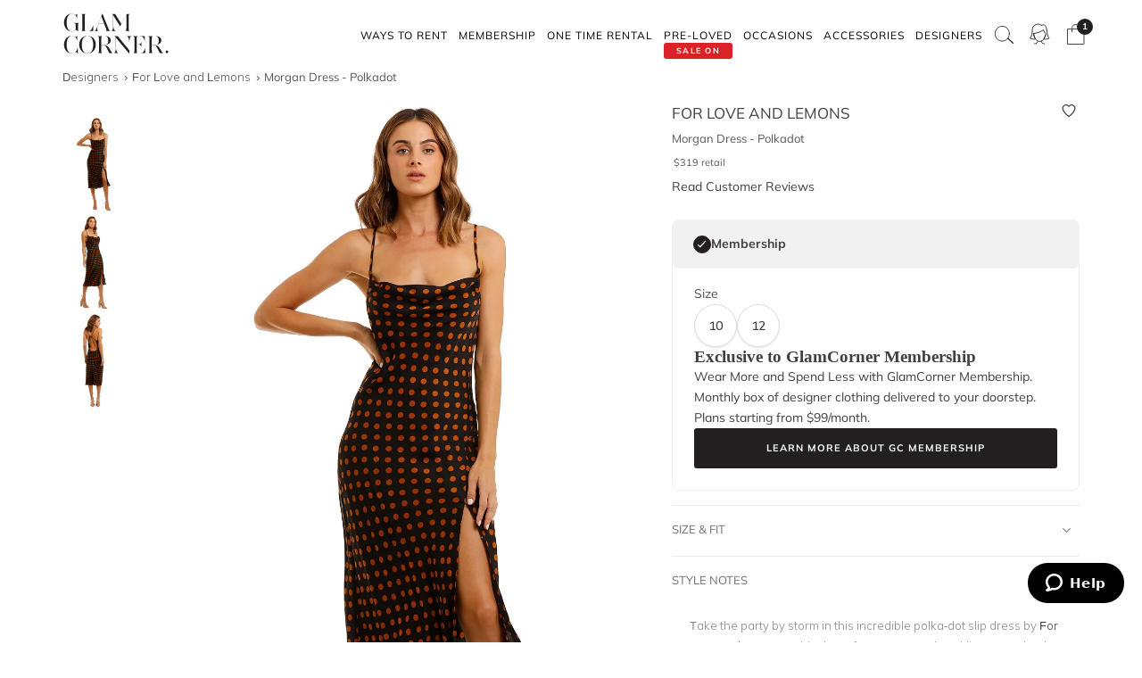

--- FILE ---
content_type: text/html
request_url: https://www.glamcorner.com.au/designers/for-love-and-lemons/morgan-dress-polkadot
body_size: 20701
content:
<!DOCTYPE html>  <html lang="en-AU" id="top" class="no-js">  <head>  <meta http-equiv="Content-Type" content="text/html; charset=utf-8"/><title>Morgan Dress - Polkadot | For Love and Lemons | GlamCorner</title><meta name="description" content="Rent the Morgan Maxi Dress in Polkadot by For Love and Lemons for a fraction of the retail price for an upcoming night out. Express shipping Australia-wide."/><link rel="icon" href="https://images.gc-static.com/p-web/media/favicon/default/favicon_revised.png" type="image/x-icon"/><link rel="shortcut icon" href="https://images.gc-static.com/p-web/media/favicon/default/favicon_revised.png" type="image/x-icon"/><link rel="canonical" href="https://www.glamcorner.com.au/designers/for-love-and-lemons/morgan-dress-polkadot"/><link rel="preconnect" href="https://imageb.gc-static.com/" crossorigin=""/><link rel="preconnect" href="https://www.gc-static.com/" crossorigin=""/><link rel="preconnect" href="https://catalogue.glamcorner.com.au/"/><link rel="preconnect" href="https://subscription.glamcorner.com.au/"/><link rel="preconnect" href="https://cdnjs.cloudflare.com/" crossorigin=""/><link rel="preconnect" href="https://www.googletagmanager.com/" crossorigin=""/><link rel="preconnect" href="https://www.google-analytics.com/" crossorigin=""/><meta property="gc:ts" content="1769104156"/><meta name="robots" content="INDEX,FOLLOW"/><meta property="og:image:width" content="1200"/><meta property="og:image:height" content="630"/><meta property="og:title" content="Morgan Dress - Polkadot | For Love and Lemons | GlamCorner"/><meta property="og:description" content="Rent the Morgan Maxi Dress in Polkadot by For Love and Lemons for a fraction of the retail price for an upcoming night out. Express shipping Australia-wide."/><meta property="og:image" content="https://imageb.gc-static.com/media/catalog/product/f/o/for_love_and_lemons_morgan_midi_dress_polkadot.jpg?class=transformStyleMain"/><meta name="p:domain_verify" content="1ae5cd3c88ea3e313765cccc4ab9d3e4"/><link rel="stylesheet" type="text/css" href="https://www.gc-static.com/media/css_secure/78a2e6aaa1248044a9230eb4bd7a80e4-v_7483.css"/><link rel="stylesheet" type="text/css" href="https://www.gc-static.com/media/css_secure/bef3665644f4b6e0e251bd40fe7bfd9f-v_7483.css" media="all"/> <meta charset="utf-8"/>  <meta name="viewport" content="width=device-width, initial-scale=1.0, maximum-scale=5.0"/> <meta name="msapplication-config" content="/browserconfig.xml"/> <link rel="shortcut icon" href="/icons/favicon.ico"/> <link rel="icon" sizes="96x96" href="/icons/favicon-96x96.png"/> <link rel="icon" sizes="192x192" href="/icons/android-icon-192x192.png"/> <link rel="apple-touch-icon" sizes="57x57" href="/icons/apple-icon-57x57.png"/> <link rel="apple-touch-icon" sizes="72x72" href="/icons/apple-icon-72x72.png"/> <link rel="apple-touch-icon" sizes="76x76" href="/icons/apple-icon-76x76.png"/> <link rel="apple-touch-icon" sizes="114x114" href="/icons/apple-icon-114x114.png"/> <link rel="apple-touch-icon" sizes="120x120" href="/icons/apple-icon-120x120.png"/> <link rel="apple-touch-icon" sizes="144x144" href="/icons/apple-icon-120x120.png"/> <link rel="apple-touch-icon" sizes="152x152" href="/icons/apple-icon-152x152.png"/> <link rel="apple-touch-icon" sizes="180x180" href="/icons/apple-icon-180x180.png"/> <meta name="geo.placename" content="Sydney, Australia"/> <meta name="geo.region" content="AU-NS"/><link rel="stylesheet" type="text/css" href="https://www.gc-static.com/media/css_secure/26874f34665597f8a516a6f03c5da40c-v_7483.css" media="all"/></head><body class="havent-seen-touch-event storefront-pending  catalog-product-view catalog-product-view product-morgan-dress-polkadot"><div class="body  catalog-product-view logged-out"> <span data-page-features="test-test one-page-checkout one-page-checkout-login use-catalogue-app accessories--disabled clearance clothing--disabled dresses--disabled giftcards--disabled maternity--disabled membership one-time-rental subscription-billing-history wellness--disabled ways-to-rent debug-customer"></span><span style="display:none;" id="_form_key">6ygoGp1qWekP0SiW</span><a name="top" id="top"></a><div class="page" id="top"><nav class="main-nav"><div class="container no-padding"><div class="main-nav-body relative"><div class="nav-logo-wrap"><a href="/" class="logo"><img src="https://imageb.gc-static.com/skin/frontend/glamcorner/default/images/logo.svg" width="130px" height="75px" alt="Rent Designer Dresses Online - Glam Corner" title="Rent Designer Dresses Online - Glam Corner" loading="lazy" fetchpriority="low"></img></a></div><div style="height: 75px;"><div class="nav-hamburger only-mobile"><img src="https://imageb.gc-static.com/skin/frontend/glamcorner/default/images/svg/menu.svg" width="18px" height="19px" alt="Menu icon" loading="lazy" fetchpriority="low"></img></div><div class="nav-icons"><div class="nav-icon"><div class="nav-icon__content js-nav-icon-content"><div class="js-account-nav-icon-root"><a href="/customer/account/login" class="w-inline-block" rel="nofollow"><img src="https://imageb.gc-static.com/skin//frontend/glamcorner/default/images/my-account.svg" width="24px" height='24px"' alt="Account Icon" class="image" loading="lazy" fetchpriority="low"></img></a></div></div></div><div class="nav-icon"><div class="nav-icon__content js-nav-icon-content"><div class="js-ondemand-cart-root ondemand-cart-icon"><img class="c-nav-icon-with-counter__logo" src="https://imageb.gc-static.com/skin//frontend/glamcorner/default/images/bag-20-outline-24-1.svg" width="24px" height='24px"' alt="nav-icon-image" loading="lazy" fetchpriority="low"></img></div></div></div><div class="nav-icon nav-icon--offset-down-3px only-subscription"><div class="nav-icon__content js-nav-icon-content"><div class="js-subscription-box-root t-subscription-box-root"></div></div></div></div><div class="inner-nav desktop-nav nav-delay-visibility"><ul class="clearlist scroll-nav"><li class="nav-item hidden-md hidden-lg"><div class="nav-search nav-search--mobile"><form method="get" action="/catalogsearch/result"><input name="q" placeholder="Search" class="nav-search__field nav-search__field--mobile" autocomplete="off" type="search"></input></form></div></li><li class="nav-item nav-item--ways-to-rent"><a href="#" class="mn-has-sub">Ways To Rent<span class="chevron-dropdown visible-xs visible-sm"><img src="https://imageb.gc-static.com/skin/frontend/glamcorner/default/images/svg/chevron-up.svg" width="9px" height="9px" alt="chevron icon" loading="lazy" fetchpriority="low"></img></span></a><ul class="mn-sub nav-cols nav-cols-1 nav-per-col-9" style="display:none;"> <li><a href="/pages/membership" style="font-weight:700"> MEMBERSHIP </a></li> <li><a href="/pages/membership"> Join our Membership </a></li> <li><a href="/premium"> Membership Collection</a></li><li><a href="/maternity/clothing">Maternity Collection</a></li> <li><a href="/on-demand" style="font-weight:700">ONE TIME RENTAL</a></li> <li><a href="/on-demand">How it works</a></li> <li><a href="/clothing#collectionDesignation=on-demand">One Time Rental Collection</a></li></ul></li><li class="nav-item nav-item--membership"><a class="js-premium-nav-link mn-has-sub" href="/pages/membership">Membership<span class="chevron-dropdown visible-xs visible-sm"><img src="https://imageb.gc-static.com/skin/frontend/glamcorner/default/images/svg/chevron-up.svg" width="9px" height="9px" alt="chevron icon" loading="lazy" fetchpriority="low"></img></span></a><ul class="mn-sub nav-cols nav-cols-3 nav-per-col-14" style="display:none;"> <li> <a href="/pages/membership" style="font-weight:700">JOIN NOW</a> </li> <li> <a href="/clothing#collectionDesignation=subscription&sorting=featured" style="font-weight:700">CLOTHING</a> </li> <li> <a href="/clothing#collectionDesignation=subscription&sorting=featured">View All Clothing</a> </li> <li> <a href="/dresses/new-arrivals#collectionDesignation=subscription&sorting=featured">New Arrivals</a> </li> <li> <a href="/dresses#collectionDesignation=subscription">Dresses</a> </li> <li> <a href="/types/tops#collectionDesignation=subscription">Tops</a> </li> <li> <a href="/clothing/knitwear#collectionDesignation=subscription">Knitwear</a> </li> <li> <a href="/types/skirts#collectionDesignation=subscription">Skirts</a> </li> <li> <a href="/types/pants#collectionDesignation=subscription">Pants</a> </li> <li> <a href="/clothing/jackets#collectionDesignation=subscription">Jackets & Coats</a> </li> <li> <a href="/clothing/suits-and-sets#collectionDesignation=subscription&sorting=featured">Sets & Suits</a> </li> <li> <a href="/clothing/jumpsuits#collectionDesignation=subscription">Jumpsuits</a> </li> <li> <a href="/clothing/playsuits#collectionDesignation=subscription">Playsuits</a> </li> <li> <a href="/designers" style="font-weight:700">FEATURED DESIGNERS</a> </li> <li> <a href="/designers/witchery">Witchery</a> </li> <li> <a href="/designers/camilla#collectionDesignation=subscription">Camilla</a> </li> <li> <a href="/designers/country-road">Country Road</a> </li> <li> <a href="/designers/ginger-and-smart#collectionDesignation=subscription">Ginger & Smart</a> </li> <li> <a href="/designers/camilla-and-marc#collectionDesignation=subscription">Camilla and Marc</a> </li> <li> <a href="/designers/gorman#collectionDesignation=subscription">Gorman</a> </li> <li> <a href="/designers/husk#collectionDesignation=subscription">Husk</a> </li> <li> <a href="/designers/kate-sylvester#collectionDesignation=subscription">Kate Sylvester</a> </li> <li> <a href="/designers/lover#collectionDesignation=subscription">Lover The Label</a> </li> <li> <a href="/designers/pe-nation#collectionDesignation=subscription">P.E Nation</a> </li> <li> <a href="/designers/scanlan-theodore#collectionDesignation=subscription">Scanlan Theodore</a> </li> <li> <a href="/designers/trelise-cooper#collectionDesignation=subscription">Trelise Cooper</a> </li> <li> <a href="#" style="font-weight:700">SHOP BY EDIT</a> </li> <li> <a href="/styles/corporate#collectionDesignation=subscription">Workwear</a> </li> <li> <a href="/occasions/casual#collectionDesignation=subscription">Casual</a> </li> <li> <a href="/styles/boho#collectionDesignation=subscription">Boho</a> </li> <li> <a href="/our-weekend-edit#collectionDesignation=subscription">Weekend</a> </li> <li> <a href="/maternity#collectionDesignation=subscription&sorting=featured">Maternity</a> </li></ul></li><li class="nav-item nav-item--one-time-rental"><a href="/clothing#collectionDesignation=on-demand&sorting=featured" class="mn-has-sub">One Time rental<span class="chevron-dropdown visible-xs visible-sm"><img src="https://imageb.gc-static.com/skin/frontend/glamcorner/default/images/svg/chevron-up.svg" width="9px" height="9px" alt="chevron icon" loading="lazy" fetchpriority="low"></img></span></a><ul class="mn-sub nav-cols nav-cols-4 nav-per-col-14" style="display:none;"> <li> <a href="/dresses#collectionDesignation=on-demand&sorting=featured" style="font-weight:700">DRESSES</a> </li> <li> <a href="/dresses#collectionDesignation=on-demand&sorting=featured">View All Dresses</a> </li> <li> <a href="/dresses/new-arrivals#collectionDesignation=on-demand&sorting=featured">New Arrivals</a> </li> <li> <a href="/lengths/mini#collectionDesignation=on-demand">Mini Dresses</a> </li> <li> <a href="/lengths/midi#collectionDesignation=on-demand">Midi Dresses</a> </li> <li> <a href="/lengths/maxi#collectionDesignation=on-demand">Maxi Dresses</a> </li> <li> <a href="/clothing/dresses/gowns#collectionDesignation=on-demand">Gowns</a> </li> <li> <a href="/trends/floral#collectionDesignation=on-demand">Floral Dresses</a> </li> <li> <a href="/trends/sequins#collectionDesignation=on-demand">Sequin Dresses</a> </li> <li> <a href="/sleeves/long-sleeve#collectionDesignation=on-demand">Long Sleeve Dresses</a> </li> <li> <a href="/trends/lace#collectionDesignation=on-demand">Lace Dresses</a> </li> <li> <a href="/trends/little-black-dress#collectionDesignation=on-demand">Little Black Dresses</a> </li> <li> <a href="/hire/plus-size-dresses#collectionDesignation=on-demand">Curvy & Plus Size</a> </li> <li> <a href="/clothing#collectionDesignation=on-demand&sorting=featured" style="font-weight:700">CLOTHING</a> </li> <li> <a href="/clothing/suits-and-sets#collectionDesignation=on-demand&sorting=featured">Sets & Suits</a> </li> <li> <a href="/clothing/jumpsuits#collectionDesignation=on-demand">Jumpsuits</a> </li> <li> <a href="/clothing/playsuits#collectionDesignation=on-demand">Playsuits</a> </li> <li> <a href="/clothing/jackets#collectionDesignation=on-demand">Jackets</a> </li> <li> <a href="/designers" style="font-weight:700">FEATURED DESIGNERS</a> </li> <li> <a href="/designers/aje#collectionDesignation=on-demand">Aje</a> </li> <li> <a href="/designers/alice-mccall#collectionDesignation=on-demand">Alice McCall</a> </li> <li> <a href="/designers/bec-and-bridge#collectionDesignation=on-demand">Bec + Bridge</a> </li> <li> <a href="/designers/talulah#collectionDesignation=on-demand">Talulah</a> </li> <li> <a href="/designers/rebecca-vallance#collectionDesignation=on-demand">Rebecca Vallance</a> </li> <li> <a href="/designers/thurley#collectionDesignation=on-demand">Thurley</a> </li> <li> <a href="/designers/zimmermann#collectionDesignation=on-demand">Zimmermann</a> </li> <li> <a href="#" style="font-weight:700">SHOP BY EDIT</a> </li> <li> <a href="/dresses/most-popular#collectionDesignation=on-demand">Most Popular</a> </li> <li> <a href="/wedding-edit">Wedding Edit</a> </li> <li> <a href="/occasions" style="font-weight:700">SHOP BY OCCASION</a> </li> <li> <a href="/occasions/wedding-guest#collectionDesignation=on-demand">Wedding Guest</a> </li> <li> <a href="/occasions/formal-dresses#collectionDesignation=on-demand">Formal</a> </li> <li> <a href="/occasions/evening#collectionDesignation=on-demand">Evening</a> </li> <li> <a href="/occasions/cocktail#collectionDesignation=on-demand">Cocktail</a> </li> <li> <a href="/occasions/party#collectionDesignation=on-demand">Party</a> </li> <li> <a href="/occasions/birthday#collectionDesignation=on-demand">Birthday</a> </li> <li> <a href="/occasions/the-races#collectionDesignation=on-demand">Race Day</a> </li> <li> <a href="/accessories" style="font-weight:700">ACCESSORIES</a> </li></ul></li><li class="nav-item nav-item--clearance"><a href="https://www.glamcorner.com.au/clearance#sorting=featured" class="mn-has-sub"> <span class="nav-item-tag"> <span class="nav-item-tag__tag">SALE&nbsp;ON</span> <span class="nav-item-tag__text">PRE-LOVED</span> </span><span class="chevron-dropdown visible-xs visible-sm"><img src="https://imageb.gc-static.com/skin/frontend/glamcorner/default/images/svg/chevron-up.svg" width="9px" height="9px" alt="chevron icon" loading="lazy" fetchpriority="low"></img></span></a><ul class="mn-sub nav-cols nav-cols-1 nav-per-col-13" style="display:none;"> <li> <a href="/clearance#sorting=featured">View All Clothing</a> </li> <li> <a href="/clearance/dresses-sale#sorting=featured">Dresses</a> </li> <li> <a href="/accessories/handbags#sorting=featured">Handbags</a> </li> <li> <a href="/clearance/jackets-and-coats-sale#sorting=featured">Jackets & Coats</a> </li> <li> <a href="/clearance/tops-sale#sorting=featured">Tops</a> </li> <li> <a href="/clearance/skirts-sale#sorting=featured">Skirts</a> </li> <li> <a href="/clearance/pants-sale#sorting=featured">Pants</a> </li> <li> <a href="/clearance/jumpsuits-and-playsuits-sale#sorting=featured">Jumpsuits</a> </li></ul></li><li class="nav-item nav-item--subscription"><a class="js-premium-nav-link" href="/pages/membership">Membership</a></li><li class="nav-item nav-item--clothing"><a href="/clothing" class="mn-has-sub">Clothing<span class="chevron-dropdown visible-xs visible-sm"><img src="https://imageb.gc-static.com/skin/frontend/glamcorner/default/images/svg/chevron-up.svg" width="9px" height="9px" alt="chevron icon" loading="lazy" fetchpriority="low"></img></span></a><style>.clothing-nav {
    display: flex !important;
    flex-direction: column !important;

  }

  @media (min-width: 992px) {
    .clothing-nav {
      flex-direction: row !important;
      padding: 0;
      width: auto !important;
    }
  }</style><ul class="mn-sub nav-cols nav-cols-3 nav-per-col-11" style="display:none;"> <ul class="clothing-nav"> <div class="column-wrap"> <li> <a href="/clothing">CLOTHING</a>   </li> <li> <a href="/clothing#collectionDesignation=subscription&sorting=new&Style%20Type=Coats%20%26%20Jackets&limit=24&">Jackets</a> </li> <li> <a href="/types/tops">Tops</a> </li> <li> <a href="/dresses">Dresses</a> </li> <li> <a href="/types/skirts">Skirts</a> </li> <li> <a href="/types/pants">Pants</a> </li> <li> <a href="/clothing/jumpsuits">Jumpsuits</a> </li> <li> <a href="/clothing/playsuits">Playsuits</a> </li> <li> <a href="/clothing/separates">Separates</a> </li> <li> <a href="/clothing/suits">Suits</a> </li> <li> <a href="/clothing/two-piece-sets">Two Piece Sets</a> </li> </div> <div class="column-wrap"> <li> <a href="/designers">DESIGNERS</a> </li> <li> <a href="/designers/country-road#collectionDesignation=subscription&availableNow=true&Designer=Country%20Road">Country
          Road</a> </li> <li> <a href="/designers/husk#collectionDesignation=subscription&availableNow=true&Designer=Husk">Husk</a> </li> <li> <a href="/designers/gorman">Gorman</a> </li><li> <a href="/designers/nobody-denim">Nobody Denim</a> </li> <li> <a href="/designers/pe-nation">P.E Nation</a> </li> <li> <a href="/designers/scanlan-theodore">Scanlan Theodore</a> </li> <li> <a href="/designers/kitx">KITX</a> </li> <li> <a href="/designers/cmeo-collective">C/MEO Collective</a> </li> <li> <a href="/designers/lover">Lover</a> </li> <li> <a href="/designers/cooper-st">Cooper St</a> </li> </div> <div class="column-wrap"> <li> <a href="#">FEATURED</a> </li> <li> <a href="/clothing/gc-at-home">#GCATHOME Edit</a> </li> <li> <a href="/maternity/clothing">Maternity Clothing</a> </li><li> <a href="/our-winter-edit#collectionDesignation=subscription&sorting=new&availableNow=true&limit=24&">Winter Edit</a> </li> <li> <a href="/occasions/work-function">Work Function</a> </li> <li> <a href="/occasions/casual">Casual Wear</a> </li> <li> <a href="/our-weekend-edit">Weekend Edit</a> </li> <li> <a href="/clothing#collectionDesignation=subscription&sorting=new&Trend=Denim&limit=24&">Denim</a> </li> <li> <a href="/clothing#collectionDesignation=subscription&sorting=new&Style%20Type=Knitwear&limit=24&">Knitwear</a> </li> <li> <a href="/clothing#collectionDesignation=subscription&sorting=new&Trend=Animal%20Prints&limit=24&">Animal Prints</a> </li> <li> <a href="/clothing#collectionDesignation=subscription&sorting=new&Style%20Preference=Sporty-Luxe&limit=24&">Sporty Luxe</a> </li> </div></ul></ul></li><li class="nav-item nav-item--dresses"><a href="/dresses" class="mn-has-sub">Dresses<span class="chevron-dropdown visible-xs visible-sm"><img src="https://imageb.gc-static.com/skin/frontend/glamcorner/default/images/svg/chevron-up.svg" width="9px" height="9px" alt="chevron icon" loading="lazy" fetchpriority="low"></img></span></a><ul class="mn-sub nav-cols nav-cols-4 nav-per-col-14" style="display:none;"> <li> <a href="/dresses#collectionDesignation=on-demand&sorting=featured" style="font-weight:700">DRESSES</a> </li> <li> <a href="/dresses#collectionDesignation=on-demand&sorting=featured">View All Dresses</a> </li> <li> <a href="/dresses/new-arrivals#collectionDesignation=on-demand">New Arrivals</a> </li> <li> <a href="/lengths/mini#collectionDesignation=on-demand">Mini Dresses</a> </li> <li> <a href="/lengths/midi#collectionDesignation=on-demand">Midi Dresses</a> </li> <li> <a href="/lengths/maxi#collectionDesignation=on-demand">Maxi Dresses</a> </li> <li> <a href="/clothing/dresses/gowns#collectionDesignation=on-demand">Gowns</a> </li> <li> <a href="/trends/floral#collectionDesignation=on-demand">Floral Dresses</a> </li> <li> <a href="/trends/sequins#collectionDesignation=on-demand">Sequin Dresses</a> </li> <li> <a href="/sleeves/long-sleeve#collectionDesignation=on-demand">Long Sleeve Dresses</a> </li> <li> <a href="/trends/lace#collectionDesignation=on-demand">Lace Dresses</a> </li> <li> <a href="/trends/little-black-dress#collectionDesignation=on-demand">Little Black Dresses</a> </li> <li> <a href="/hire/plus-size-dresses#collectionDesignation=on-demand">Curvy & Plus Size</a> </li> <li> <a href="/clothing#collectionDesignation=on-demand&sorting=featured" style="font-weight:700">CLOTHING</a> </li> <li> <a href="/clothing/#collectionDesignation=on-demand&sorting=new&Style%20Type=Set%2CSuits&limit=24&">Sets & Suits</a> </li> <li> <a href="/clothing/jumpsuits#collectionDesignation=on-demand">Jumpsuits</a> </li> <li> <a href="/clothing/playsuits#collectionDesignation=on-demand">Playsuits</a> </li> <li> <a href="/clothing/jackets#collectionDesignation=on-demand">Jackets</a> </li> <li> <a href="/designers" style="font-weight:700">FEATURED DESIGNERS</a> </li> <li> <a href="/designers/aje#collectionDesignation=on-demand">Aje</a> </li> <li> <a href="/designers/alice-mccall#collectionDesignation=on-demand">Alice McCall</a> </li> <li> <a href="/designers/bec-and-bridge#collectionDesignation=on-demand">Bec + Bridge</a> </li> <li> <a href="/designers/talulah#collectionDesignation=on-demand">Talulah</a> </li> <li> <a href="/designers/rebecca-vallance#collectionDesignation=on-demand">Rebecca Vallance</a> </li> <li> <a href="/designers/thurley#collectionDesignation=on-demand">Thurley</a> </li> <li> <a href="/designers/zimmermann#collectionDesignation=on-demand">Zimmermann</a> </li> <li> <a href="#" style="font-weight:700">SHOP BY EDIT</a> </li> <li> <a href="/dresses/most-popular#collectionDesignation=on-demand">Most Popular</a> </li> <li> <a href="/wedding-edit">Wedding Edit</a> </li> <li> <a href="/occasions" style="font-weight:700">SHOP BY OCCASION</a> </li> <li> <a href="/occasions/wedding-guest#collectionDesignation=on-demand">Wedding Guest</a> </li> <li> <a href="/occasions/formal-dresses#collectionDesignation=on-demand">Formal</a> </li> <li> <a href="/occasions/evening#collectionDesignation=on-demand">Evening</a> </li> <li> <a href="/occasions/cocktail#collectionDesignation=on-demand">Cocktail</a> </li> <li> <a href="/occasions/party#collectionDesignation=on-demand">Party</a> </li> <li> <a href="/occasions/birthday#collectionDesignation=on-demand">Birthday</a> </li> <li> <a href="/occasions/the-races#collectionDesignation=on-demand">Race Day</a> </li> <li> <a href="/accessories" style="font-weight:700">ACCESSORIES</a> </li></ul></li><li class="nav-item nav-item--occasions nav-item--sacrifice-on-small-screen"><a href="/occasions" class="mn-has-sub">Occasions<span class="chevron-dropdown visible-xs visible-sm"><img src="https://imageb.gc-static.com/skin/frontend/glamcorner/default/images/svg/chevron-up.svg" width="9px" height="9px" alt="chevron icon" loading="lazy" fetchpriority="low"></img></span></a><ul class="mn-sub nav-cols nav-cols-3 nav-per-col-13" style="display:none;left:auto;right:0;"> <li> <a href="#" style="font-weight:700">EVENTS</a> </li> <li> <a href="/occasions">View All</a> </li> <li> <a href="/occasions/birthday">Birthday Dresses</a> </li> <li> <a href="/occasions/the-races">Race Day</a> </li> <li> <a href="/occasions/cocktail">Cocktail Party</a> </li> <li> <a href="/occasions/night-out">Night Out</a> </li> <li> <a href="/occasions/date-night">Date Night</a> </li> <li> <a href="/occasions/work-function">Work Function</a> </li> <li> <a href="/occasions/graduation">Graduation</a> </li> <li> <a href="#" style="font-weight:700">WEDDING</a> </li> <li> <a href="/occasions/engagement">Engagement Dresses</a> </li> <li> <a href="/occasions/bridal-shower">Bridal Shower</a> </li> <li> <a href="/occasions/bridesmaid">Bridesmaid Dresses</a> </li> <li> <a href="/occasions/mother-of-the-bride">Mother of the Bride</a> </li> <li> <a href="/occasions/wedding-guest">Wedding Guest</a> </li> <li> <a href="/occasion/beach-wedding">Beach Wedding</a> </li> <li> <a href="/occasion/garden-wedding">Garden Wedding</a> </li> <li> <a href="/occasion/hens-party">Hens Party</a> </li> <li> <a href="#" style="font-weight:700">FORMAL</a> </li> <li> <a href="/occasion/awards-night">Awards Night</a> </li> <li> <a href="/occasions/black-tie">Black Tie Dresses</a> </li> <li> <a href="/occasions/ball">Ball Gown</a> </li> <li> <a href="/occasions/gala">Gala  Dresses</a> </li> <li> <a href="/occasions/red-carpet">Red Carpet Dresses</a> </li> <li> <a href="/occasions/evening">Evening Dresses</a> </li> <li> <a href="/occasion/school-formal">School Formal</a> </li> <li> <a href="/occasions/prom">Prom Dresses</a> </li></ul></li><li class="nav-item nav-item--accessories"><a href="/accessories" class="mn-has-sub">Accessories<span class="chevron-dropdown visible-xs visible-sm"><img src="https://imageb.gc-static.com/skin/frontend/glamcorner/default/images/svg/chevron-up.svg" width="9px" height="9px" alt="chevron icon" loading="lazy" fetchpriority="low"></img></span></a><ul class="mn-sub nav-cols nav-cols-3 nav-per-col-9" style="display:none;left:auto;right:0;"><li><a href="/accessories#collectionDesignation=on-demand" style="font-weight:700">TO RENT</a></li><li> <a href="/accessories#collectionDesignation=on-demand">View All</a></li><li> <a href="/accessories#collectionDesignation=on-demand&designer=Eve%20Til%20Dawn%2CHeather%20McDowall%2CMorgan%20and%20Taylor%2CStudio%20Aniss">Fascinators</a></li><li> <a href="/accessories/clutches#collectionDesignation=on-demand">Bag & Clutches</a></li><li><a href="/accessories#collectionDesignation=available-to-buy" style="font-weight:700">TO BUY</a></li><li> <a href="/accessories#collectionDesignation=available-to-buy">View All</a></li><li> <a href="/accessories#collectionDesignation=available-to-buy&designer=Adorne%2CJolie%20and%20Deen%2CMax%20Alexander%2CPeter%20Lang%2CWhiting%20and%20Davis">Jewellery</a></li><li> <a href="/accessories#collectionDesignation=available-to-buy&designer=Heather%20McDowall">Hats</a></li><li> <a href="/accessories#collectionDesignation=available-to-buy&designer=Morgan%20and%20Taylor%2CTrove">Hair Accessories</a></li><li> <a href="/accessories#collectionDesignation=available-to-buy&designer=Secret%20Weapons%2CSpanx">Fashion Solutions</a></li><li><a href="#" style="font-weight:700">DESIGNERS</a></li><li> <a href="/designers/olga-berg">Olga Berg</a></li><li> <a href="/designers/morgan-and-taylor">Morgan &amp; Taylor</a></li><li> <a href="/designers/heather-mcdowall">Heather McDowall</a></li><li> <a href="/designers/jolie-and-deen">Jolie and Deen</a></li><li> <a href="/designers/eve-til-dawn">Eve Til Dawn</a></li><li> <a href="/designers/trove">Trove</a></li><li> <a href="/designers/spanx">Spanx</a></li><li> <a href="/designers/secret-weapons">Secret Weapons</a></li></ul></li><li class="nav-item nav-item--designers"><a href="/designers" class="mn-has-sub">Designers<span class="chevron-dropdown visible-xs visible-sm"><img src="https://imageb.gc-static.com/skin/frontend/glamcorner/default/images/svg/chevron-up.svg" width="9px" height="9px" alt="chevron icon" loading="lazy" fetchpriority="low"></img></span></a><ul class="mn-sub nav-cols nav-cols-3 nav-per-col-14" style="display:none;left:auto;right:0;"> <li> <a href="#" style="font-weight:700">FEATURED</a> </li> <li> <a href="/designers/acler">Acler</a> </li> <li> <a href="/designers/bec-and-bridge">Bec + Bridge</a> </li> <li> <a href="/designers/bronx-and-banco">Bronx & Banco</a> </li> <li> <a href="/designers/by-johnny">By Johnny</a> </li> <li> <a href="/designers/camilla-and-marc">Camilla and Marc</a> </li> <li> <a href="/designers/kitx">KITX</a> </li> <li> <a href="/designers/nicholas">Nicholas</a> </li> <li> <a href="/designers/pasduchas">Pasduchas</a> </li> <li> <a href="/designers/rebecca-vallance">Rebecca Vallance</a> </li> <li> <a href="/designers/shona-joy">Shona Joy</a> </li> <li> <a href="/designers/spell">Spell</a> </li> <li> <a href="/designers/zimmermann">Zimmermann</a> </li> <li> <a href="#" style="font-weight:700">AUSTRALIAN</a> </li> <li> <a href="/designers/aje">Aje</a> </li> <li> <a href="/designers/alemais">Alemais</a> </li> <li> <a href="/designers/elle-zeitoune">Elle Zeitoune</a> </li> <li> <a href="/designers/elliatt">Elliatt</a> </li> <li> <a href="/designers/ginger-and-smart">Ginger & Smart</a> </li> <li> <a href="/designers/keepsake-the-label">Keepsake The Label</a> </li> <li> <a href="/designers/leo-lin">LEO LIN</a> </li> <li> <a href="/designers/misha">Misha</a> </li> <li> <a href="/designers/ministry-of-style">MOS the Label</a> </li> <li> <a href="/designers/saba">Saba</a> </li> <li> <a href="/designers/significant-other">Significant Other</a> </li> <li> <a href="/designers/talulah">Talulah</a> </li> <li> <a href="#" style="font-weight:700">INTERNATIONAL</a> </li> <li> <a href="/designers/alexia-admor">Alexia Admor</a> </li> <li> <a href="/designers/badgley-mischka">Badgley Mischka</a> </li> <li> <a href="/designers/ganni">Ganni</a> </li> <li> <a href="/designers/hemant-and-nandita">Hemant & Nandita</a> </li> <li> <a href="/designers/kate-sylvester">Kate Sylvester</a> </li> <li> <a href="/designers/misa-la">Misa LA</a> </li> <li> <a href="/designers/rixo-london">Rixo London</a> </li> <li> <a href="/designers/rotate-by-birger-christensen">Rotate by Christensen</a> </li> <li> <a href="/designers/self-portrait">Self Portrait</a> </li> <li> <a href="/designers/tadashi-shoji">Tadashi Shoji</a> </li> <li> <a href="/designers/trelise-cooper">Trelise Cooper</a> </li> <li> <a href="/designers" style="font-weight:700">View All Designers</a> </li></ul></li><li class="nav-item nav-item--wellness"><a href="/beauty-and-wellness" class="mn-has-sub">Wellness<span class="chevron-dropdown visible-xs visible-sm"><img src="https://imageb.gc-static.com/skin/frontend/glamcorner/default/images/svg/chevron-up.svg" width="9px" height="9px" alt="chevron icon" loading="lazy" fetchpriority="low"></img></span></a><ul class="mn-sub nav-cols nav-cols-2 nav-per-col-10" style="display:none;"> <li> <a href="/beauty-and-wellness/skincare" style="font-weight:700">SKINCARE</a> </li> <li> <a href="/beauty-and-wellness/skincare/face-care/face-masks">Face Masks</a> </li> <li> <a href="/beauty-and-wellness/skincare/face-care/face-moisturisers">Face Moisturisers</a> </li> <li> <a href="/beauty-and-wellness/skincare/face-care/facial-cleansers-and-toners">Facial Cleansers</a> </li> <li> <a href="/beauty-and-wellness/skincare/face-care/make-up-removers">Makeup Removers</a> </li> <li> <a href="/beauty-and-wellness/skincare/face-care/face-serum-and-oils">Face Serums & Oils</a> </li> <li> <a href="/beauty-and-wellness/skincare/eye-care">Eye Care</a> </li><li> <a href="/beauty-and-wellness/home/candles" style="font-weight:700">CANDLES</a> </li><li> <a href="/beauty-and-wellness/health" style="font-weight:700">HEALTH</a> </li> <li> <a href="/beauty-and-wellness/bath-and-body/body-and-hand-care/hand-sanitisers">Hand Sanitisers</a> </li><li> <a href="/beauty-and-wellness/health/health-supplements">Health Supplements</a> </li><li> <a href="/beauty-and-wellness/bath-and-body" style="font-weight:700">BATH AND BODY</a> </li> <li> <a href="/beauty-and-wellness/bath-and-body/body-and-hand-care/body-oils-and-serums">Body Oils & Serums</a> </li> <li> <a href="/beauty-and-wellness/bath-and-body/body-and-hand-care/body-scrubs-and-exfoliators">Body Scrubs</a> </li> <li> <a href="/beauty-and-wellness/bath-and-body/bath-and-shower/bath-salts-and-soaks">Bath Salts & Soaks</a> </li> </ul></li><li class="nav-item nav-item--giftcards"><a href="/pages/gift-cards/buy">Gift Cards</a></li><li class="nav-item nav-item--rent-online hidden"><a href="/help/how-it-works">Rent Online</a></li><li class="nav-item nav-item--help hidden"><a href="https://support.glamcorner.com.au/hc/en-us/categories/360000087872-FAQs" class="mn-has-sub">Help<span class="chevron-dropdown visible-xs visible-sm"><img src="https://imageb.gc-static.com/skin/frontend/glamcorner/default/images/svg/chevron-up.svg" width="9px" height="9px" alt="chevron icon" loading="lazy" fetchpriority="low"></img></span></a><ul class="mn-sub"><li><a href="https://support.glamcorner.com.au/hc/en-us" target="_blank">Help Center</a></li><li><a href="/reviews">Customer Reviews</a></li><li><a href="/pages/gift-cards/buy">Gift Cards</a></li><li><a href="https://support.glamcorner.com.au/hc/en-us/categories/360000087872-FAQs">FAQs</a></li><li><a href="/pages/contact-us">Contact Us</a></li></ul></li><li class="hidden-xs hidden-sm" style="position: relative; width: 37px;"><div class="nav-search"><div class="nav-search__container"><form method="get" action="/catalogsearch/result"><input name="q" placeholder="Search" class="nav-search__field js-nav-search__field" autocomplete="off" type="search"></input></form></div></div></li></ul></div></div></div></div></nav>  <noscript> <div class="global-site-notice noscript"> <div class="notice-inner"> <p> <strong>JavaScript seems to be disabled in your browser.</strong><br/>You must have JavaScript enabled in your browser to utilize the functionality of this website. </p> </div> </div> </noscript> <section> <div class="container relative"><div class="breadcrumbs js-breadcrumbs hidden-sm hidden-xs"> <ol> <li class="designers"> <a href="/designers" title=""> <meta content="1"/> <span class="js-breadcrumb-label">Designers </span> </a> </li> <li class="designer"> <a href="/designers/for-love-and-lemons" title=""> <meta content="2"/> <span class="js-breadcrumb-label">For Love and Lemons </span> </a> </li> <li class="product"> <strong> <meta content="3"/> <span class="js-breadcrumb-label">Morgan Dress - Polkadot </span> </strong> </li> </ol></div> </div> </section>  <style>body.owner-davidjones a:hover {
        color: #404040;
        text-decoration: underline;
    }</style><section class="product-section"> <div class="container relative"> <div>  <div class="row">  <div id="product-sku-image" class="col-xs-12 col-sm-6 col-md-7 mt-20" style="min-height: 370px;"><div class="vertical-thumbs js-vertical-thumbs hidden-xs u-initially-hidden"> <a href="#" title="For Love and Lemons Morgan Midi Dress Polkadot"> <img class="vertical-thumbs__image" src="https://imageb.gc-static.com/media/catalog/product/f/o/for_love_and_lemons_morgan_midi_dress_polkadot.jpg?class=transform_style_thumbnail" alt="For Love and Lemons Morgan Midi Dress Polkadot" data-image-number="1" loading="lazy" fetchpriority="low"></img> </a> <a href="#" title="For Love and Lemons Morgan Dress Polkadot Black and Brown"> <img class="vertical-thumbs__image" src="https://imageb.gc-static.com/media/catalog/product/f/o/for_love_and_lemons_morgan_dress_polkadot_brown.jpg?class=transform_style_thumbnail" alt="For Love and Lemons Morgan Dress Polkadot Black and Brown" data-image-number="2" loading="lazy" fetchpriority="low"></img> </a> <a href="#" title="For Love and Lemons Morgan Dress Polkadot Backless"> <img class="vertical-thumbs__image" src="https://imageb.gc-static.com/media/catalog/product/f/o/for_love_and_lemons_morgan_dress_polkadot_backless.jpg?class=transform_style_thumbnail" alt="For Love and Lemons Morgan Dress Polkadot Backless" data-image-number="3" loading="lazy" fetchpriority="low"></img> </a> </div><div class="post-prev-img lg product-image product-image-zoom"> <ul class="clearlist _owl-carousel product-image-gallery js-product-page-carousel"> <li class="slide-owl-wrap"> <img class="gallery-image visible" id="image-0" data-image-number="1" src="https://imageb.gc-static.com/media/catalog/product/f/o/for_love_and_lemons_morgan_midi_dress_polkadot.jpg?class=transform_style" data-zoom-image="https://imageb.gc-static.com/media/catalog/product/f/o/for_love_and_lemons_morgan_midi_dress_polkadot.jpg?class=transform_style_main" alt="For Love and Lemons Morgan Midi Dress Polkadot" data-rules="" loading="eager" fetchpriority="high"></img> </li> <li class="slide-owl-wrap"> <img class="gallery-image js-lazy-image" id="image-1" data-image-number="2" src="https://www.gc-static.com/skin//frontend/glamcorner/default/images/product-placeholder.png" data-original="https://imageb.gc-static.com/media/catalog/product/f/o/for_love_and_lemons_morgan_dress_polkadot_brown.jpg?class=transform_style" data-zoom-image="https://imageb.gc-static.com/media/catalog/product/f/o/for_love_and_lemons_morgan_dress_polkadot_brown.jpg?class=transform_style_main" alt="For Love and Lemons Morgan Dress Polkadot Black and Brown" data-rules="" loading="lazy" fetchpriority="low"></img> </li> <li class="slide-owl-wrap"> <img class="gallery-image js-lazy-image" id="image-2" data-image-number="3" src="https://www.gc-static.com/skin//frontend/glamcorner/default/images/product-placeholder.png" data-original="https://imageb.gc-static.com/media/catalog/product/f/o/for_love_and_lemons_morgan_dress_polkadot_backless.jpg?class=transform_style" data-zoom-image="https://imageb.gc-static.com/media/catalog/product/f/o/for_love_and_lemons_morgan_dress_polkadot_backless.jpg?class=transform_style_main" alt="For Love and Lemons Morgan Dress Polkadot Backless" data-rules="" loading="lazy" fetchpriority="low"></img> </li> </ul></div> </div>   <div id="product-sku-desc" class="col-xs-12 col-sm-6 col-md-5 mt-20"> <div class="row product-page-info"> <div class="right"> <div data-sku="FL0035" data-product="{&quot;id&quot;:&quot;35885&quot;,&quot;style&quot;:&quot;FL0035&quot;,&quot;name&quot;:&quot;Morgan Dress - Polkadot&quot;,&quot;disallow_try_on&quot;:true}"> <div class="heart-wrapper js-heart"> <svg class="nc-icon outline" xmlns="http://www.w3.org/2000/svg" xmlns:xlink="http://www.w3.org/1999/xlink" x="0px" y="0px" width="24px" height="24px" viewbox="0 0 24 24"><g transform="translate(0, 0)">  <path fill="none" stroke="#111111" stroke-width="2" stroke-linecap="square" stroke-miterlimit="10" d="M17,1c-2.1,0-3.9,1.1-5,2.7 C10.9,2.1,9.1,1,7,1C3.7,1,1,3.7,1,7c0,6,11,15,11,15s11-9,11-15C23,3.7,20.3,1,17,1z" stroke-linejoin="miter"></path></g></svg></div> </div> </div> <div class="mb-20"> <h1 class="product-page-info__names-block"> <p class="t-product-page-info-designer product-page-info__designer-name"> <span content="/designers/for-love-and-lemons"></span> <a href="/designers/for-love-and-lemons" class="product-page-info__designer-name"> <span>For Love and Lemons</span> </a> </p> <p> <span class="t-product-page-info-product product-page-info__product-name">Morgan Dress - Polkadot</span> </p> <p class="product-page-info__print-name"></p> </h1> <h2 class="hidden">Morgan Dress - Polkadot </h2> <span class="js-prices"></span> <br/> <a id="read-customer-reviews" href="javascript:void(0);">Read Customer Reviews</a> </div> </div> <head><link href="https://www.gc-static.com/catalogue-assets/stylePage.a02de128.css" rel="stylesheet"/></head><div id="style-page-root" data-reactroot=""><div class="c-style-page" data-reactroot=""><div class="c-designation-panels-container"><div class="c-designation-panel"><div class="c-accordion" data-open="true"><div class="c-accordion__header"><div class="c-designation-panel__header"><div class="ssr-fix"><div data-testid="checkbox-test-id" class="c-checkbox c-checkbox--selected" role="checkbox" aria-checked="true"><img src="https://www.gc-static.com/catalogue-assets/assets/check-white-icn.23627a9e.svg" alt="checkmark" loading="lazy" fetchpriority="low"></img></div></div><span class="c-designation-panel__title">Membership</span><span class="c-designation-panel__sub-title"></span></div><img src="https://www.gc-static.com/catalogue-assets/assets/chevron-icn.ab972f15.svg" class="c-accordion__button" role="button" alt="chevron" loading="lazy" fetchpriority="low"></img></div><div class="c-accordion__content"><div class="c-designation-panel__content"><div class="c-designation-panel__fields__wrapper"><div class="c-designation-panel__field-and-label "><div class="c-designation-panel__label">Size</div><div class="c-size-row"><div class="ssr-fix"><div class="c-size-button  " data-value="FL0035--10" data-testid="size-button"><p class="c-size-button__size-label--short">10</p></div></div><div class="ssr-fix"><div class="c-size-button  " data-value="FL0035--12" data-testid="size-button"><p class="c-size-button__size-label--short">12</p></div></div></div></div></div></div></div></div></div></div><script data-front-gateway="do-not-move" type="application/ld+json">{"@context":"https://schema.org/","@type":"Product","@id":"https://www.glamcorner.com.au/designers/for-love-and-lemons/morgan-dress-polkadot","name":"Morgan Dress - Polkadot","image":["https://imageb.gc-static.com/media/catalog/product/f/o/for_love_and_lemons_morgan_midi_dress_polkadot.jpg","https://imageb.gc-static.com/media/catalog/product/f/o/for_love_and_lemons_morgan_dress_polkadot_brown.jpg","https://imageb.gc-static.com/media/catalog/product/f/o/for_love_and_lemons_morgan_dress_polkadot_backless.jpg"],"description":"Take the party by storm in this incredible polka-dot slip dress by For Love and Lemons . This dress features a cowl neckline, open back, and thigh-high split for a fierce look. This stunning silhouette perfectly sits on the body and is a must-hire for a night out with the girls!  \n Open back with self-ties \n Midi length \n High split \n \n Dance into the night and style this drop-dead gorgeous dress with a black strappy heel and matching bag. Finish the look with bronzey makeup and a sleek updo to show off the back detailing.","sku":"FL0035","mpn":"FL0035","brand":{"@type":"Brand","name":"For Love and Lemons"},"offers":{"@type":"AggregateOffer","lowPrice":"99.00","highPrice":"99.00","offerCount":1,"priceCurrency":"AUD","itemCondition":"https://schema.org/RefurbishedCondition","availability":"https://schema.org/InStock"}}</script></div></div>  <div class="section-text small"> <div class="product-desc"> <dl class="toggle"><dt class="detailed-info__title"> <a href="#" class="">Size & Fit <span class="chevron-dropdown"> <img src="https://imageb.gc-static.com/skin/frontend/glamcorner/default/images/svg/chevron-up.svg" width="9px" height="9px" alt="chevron icon" loading="lazy" fetchpriority="low"></img> </span> </a></dt><dd style="display: none;"> <p>All dresses listed are in Australian sizes. Model is wearing size 8.&nbsp;<span>Model is 179cm / 84cm-Bust / 62cm-Waist / 86-Hips</span></p><p><span>&nbsp;</span></p><p>BUST: Close fit. Refer to the size guide for specific measurements.</p><p>WAIST:&nbsp;Fitted.</p><p>HIPS:&nbsp;Fitted.</p><p>LENGTH: This dress is midi-length.&nbsp;<span data-sheets-value="{&quot;1&quot;:2,&quot;2&quot;:&quot;It measures 60cm from underarm to Hi hem and 90cm from underarm to Lo hem.&quot;}" data-sheets-userformat="{&quot;2&quot;:13187,&quot;3&quot;:{&quot;1&quot;:0},&quot;4&quot;:{&quot;1&quot;:2,&quot;2&quot;:16777215},&quot;10&quot;:2,&quot;11&quot;:0,&quot;12&quot;:0,&quot;15&quot;:&quot;Arial&quot;,&quot;16&quot;:11}">It measures 60cm from underarm to Hi hem and 90cm from underarm to Lo hem.</span><span data-sheets-value="{&quot;1&quot;:2,&quot;2&quot;:&quot;It measures 67cm from underarm to hem.&quot;}" data-sheets-userformat="{&quot;2&quot;:12929,&quot;3&quot;:{&quot;1&quot;:0},&quot;10&quot;:2,&quot;12&quot;:0,&quot;15&quot;:&quot;Arial&quot;,&quot;16&quot;:11}"><br/></span></p><p>&nbsp; &nbsp; &nbsp; &nbsp;</p><p><span data-sheets-value="{&quot;1&quot;:2,&quot;2&quot;:&quot;UNDERGARMENTS: Consider wearing headlight dimmers or going without a bra to minimise lines.&quot;}" data-sheets-userformat="{&quot;2&quot;:1063427,&quot;3&quot;:{&quot;1&quot;:0},&quot;4&quot;:{&quot;1&quot;:2,&quot;2&quot;:16777215},&quot;12&quot;:0,&quot;14&quot;:{&quot;1&quot;:2,&quot;2&quot;:3092271},&quot;15&quot;:&quot;Arial&quot;,&quot;16&quot;:10,&quot;23&quot;:1}" data-sheets-formula="=HYPERLINK(&quot;https://www.glamcorner.com.au/designers/secret-weapons/headlight-dimmers&quot;,&quot;UNDERGARMENTS: Consider wearing headlight dimmers or going without a bra to minimise lines.&quot;)" data-sheets-hyperlink="https://www.glamcorner.com.au/designers/secret-weapons/headlight-dimmers">UNDERGARMENTS: Consider wearing <a class="in-cell-link" href="https://www.glamcorner.com.au/designers/secret-weapons/headlight-dimmers" target="_blank">headlight dimmers</a> or going without a bra to minimise lines.</span></p><p>FABRIC: Fabric has no stretch.&nbsp;</p><p>GREAT FOR: Hourglass, Straight, Tall, Athletic body types.</p><p>&nbsp; &nbsp; &nbsp;&nbsp;</p><p><strong>FOR LOVE AND LEMONS SIZE GUIDE</strong>&nbsp;</p><table border="1"><tbody><tr><td style="text-align: center;"></td><td style="text-align: center;"><strong>AU6 (cm)</strong></td><td style="text-align: center;"><strong>AU8 (cm)</strong></td><td style="text-align: center;"><strong>AU10 (cm)</strong></td><td style="text-align: center;"><strong>AU12 (cm)</strong></td></tr><tr><td style="text-align: center;"><strong>Bust</strong></td><td style="text-align: center;">81</td><td style="text-align: center;">86</td><td style="text-align: center;">91.5</td><td style="text-align: center;">96.5</td></tr><tr><td style="text-align: center;"><strong>Waist</strong></td><td style="text-align: center;">61</td><td style="text-align: center;">66</td><td style="text-align: center;">71</td><td style="text-align: center;">76</td></tr><tr><td style="text-align: center;"><strong>Hips</strong></td><td style="text-align: center;">76</td><td style="text-align: center;">81</td><td style="text-align: center;">86</td><td style="text-align: center;">91</td></tr><tr><td style="text-align: center;"><strong>Low Hip</strong></td><td style="text-align: center;">91</td><td style="text-align: center;">96.5</td><td style="text-align: center;">102</td><td style="text-align: center;">107</td></tr></tbody></table><p>Please note that due to the differences in fabric and styles, exact measurements of each dress may be slightly different. The size guide should be used as a general indication of what size you should select.&nbsp;&nbsp;</p><p>&nbsp; &nbsp;&nbsp;</p><p><strong>SIZE CONVERSION CHART</strong>&nbsp;</p><table border="1"><tbody><tr><td style="text-align: center;"><strong>Australia</strong></td><td style="text-align: center;">AU6 (0)</td><td style="text-align: center;">AU8 (1)</td><td style="text-align: center;">AU10 (2)</td><td style="text-align: center;">AU12 (3)</td><td style="text-align: center;">AU14 (4)</td></tr><tr><td style="text-align: center;"><strong>International</strong></td><td style="text-align: center;">XS</td><td style="text-align: center;">S</td><td style="text-align: center;">M</td><td style="text-align: center;">M/L</td><td style="text-align: center;">L</td></tr><tr><td style="text-align: center;"><strong>UK</strong></td><td style="text-align: center;">6</td><td style="text-align: center;">8</td><td style="text-align: center;">10</td><td style="text-align: center;">12</td><td style="text-align: center;">14</td></tr><tr><td style="text-align: center;"><strong>US</strong></td><td style="text-align: center;">2</td><td style="text-align: center;">4</td><td style="text-align: center;">6</td><td style="text-align: center;">8</td><td style="text-align: center;">10</td></tr><tr><td style="text-align: center;"><strong>EU</strong></td><td style="text-align: center;">34</td><td style="text-align: center;">36</td><td style="text-align: center;">38</td><td style="text-align: center;">40</td><td style="text-align: center;">42</td></tr></tbody></table><p>Since sizing and cut varies between dresses and brands, please use this chart as a general guide. The sizing in this chart applies to this dress ONLY. If you need assistance selecting the proper size, please contact our friendly customer service team.</p></dd><dt class="detailed-info__title"> <a href="#" class="active">Style Notes <span class="chevron-dropdown"> <img src="https://imageb.gc-static.com/skin/frontend/glamcorner/default/images/svg/chevron-up.svg" width="9px" height="9px" alt="chevron icon" loading="lazy" fetchpriority="low"></img> </span> </a></dt><dd class="initialview"> <div class="std"> <p dir="ltr"><span>Take the party by storm in this incredible polka-dot slip dress by </span><a href="https://www.glamcorner.com.au/designers/for-love-and-lemons" target="_blank"><span>For Love and Lemons</span></a><span>. This dress features a cowl neckline, open back, and thigh-high split for a fierce look. This stunning silhouette perfectly sits on the body and is a must-hire for a </span><a href="https://www.glamcorner.com.au/occasions/night-out" target="_blank"><span>night out</span></a><span> with the girls!&nbsp;</span></p><ul><li>Open back with self-ties</li><li><a href="https://www.glamcorner.com.au/hire/midi/backless" target="_blank">Midi length</a></li><li>High split</li></ul><p dir="ltr"><span>Dance into the night and style this drop-dead gorgeous dress with a black strappy heel and matching bag. Finish the look with bronzey makeup and a sleek updo to show off the back detailing.</span></p>  </div> <span class="main-fabric"> <span class="main-fabric-label">Main Fabric: </span> <span class="main-fabric-value">52% Viscose, 48% Rayon | Lining: 97% Polyester, 3% Spandex </span> </span> <br/> <span class="colours"> <span class="colours-label">Colours: </span> <span class="colours-value">Black, Print </span> </span> <br/> <span class="categories"> <span class="categories-label">Recommended for: </span> <span class="categories-value">Cocktail, Night Out </span> </span></dd><dt class="detailed-info__title"> <a href="#" class="">About The Designer <span class="chevron-dropdown"> <img src="https://imageb.gc-static.com/skin/frontend/glamcorner/default/images/svg/chevron-up.svg" width="9px" height="9px" alt="chevron icon" loading="lazy" fetchpriority="low"></img> </span> </a></dt><dd style="display: none;">For Love and Lemons was founded by best friends Gillian Rose Kern and Laura Hall – with humble beginnings in their home town of Jackson, Wyoming, what began as a ready-to-wear collection has now evolved into a lifestyle brand. Known for their delicate custom made lace and engineered placement embroidery, the For Love and Lemons aesthetic is feminine, sexy and evocative. With GlamCorner, you can access these beautiful designs at a fraction of their retail value!</dd> </dl> </div> </div> </div>  </div> </div>  <div data-front-gateway-placeholder="similar-styles"><div data-content-name="similar-styles"><head><link href="https://www.gc-static.com/catalogue-assets/styleItems.cb194817.css" rel="stylesheet"/></head><h4 class="section-title align-center related">You May Also Like</h4><div></div><div id="root-style-items" data-reactroot=""><div id="product-list" data-app="catalogue" data-reactroot=""><div class="c-style-item" data-product="{&quot;id&quot;:62178,&quot;style&quot;:&quot;XX1095&quot;,&quot;name&quot;:&quot;Akilina Dress&quot;,&quot;disallow_try_on&quot;:true}" data-sku="XX1095"><meta itemprop="position" content="1"/><a href="/designers/guess/akilina-dress"><div id="gallery62178" class="c-style-item__image"><div class="heart-wrapper js-heart"><svg xmlns="http://www.w3.org/2000/svg" width="1em" height="1em" viewbox="0 0 24 24" class="nc-icon outline"><path fill="#fff" stroke="#111" stroke-width="2" stroke-linecap="square" stroke-miterlimit="10" d="M17 1c-2.1 0-3.9 1.1-5 2.7C10.9 2.1 9.1 1 7 1 3.7 1 1 3.7 1 7c0 6 11 15 11 15s11-9 11-15c0-3.3-2.7-6-6-6z"></path></svg></div><div class="c-style__subscription-tag">premium</div><div><img class="c-image" src="https://imageb.gc-static.com/media/catalog/product/d/r/dress_hire_party_guess_akilina_dress.jpg?class=transformCatalogueStyle4SmallX1" srcset="https://imageb.gc-static.com/media/catalog/product/d/r/dress_hire_party_guess_akilina_dress.jpg?class=transformCatalogueStyle4SmallX1 177w, https://imageb.gc-static.com/media/catalog/product/d/r/dress_hire_party_guess_akilina_dress.jpg?class=transformCatalogueStyle4LargeX1 262w, https://imageb.gc-static.com/media/catalog/product/d/r/dress_hire_party_guess_akilina_dress.jpg?class=transformCatalogueStyle4SmallX15 265w, https://imageb.gc-static.com/media/catalog/product/d/r/dress_hire_party_guess_akilina_dress.jpg?class=transformCatalogueStyle4SmallX2 354w, https://imageb.gc-static.com/media/catalog/product/d/r/dress_hire_party_guess_akilina_dress.jpg?class=transformCatalogueStyle4LargeX15 393w, https://imageb.gc-static.com/media/catalog/product/d/r/dress_hire_party_guess_akilina_dress.jpg?class=transformCatalogueStyle4LargeX2 524w, https://imageb.gc-static.com/media/catalog/product/d/r/dress_hire_party_guess_akilina_dress.jpg?class=transformCatalogueStyle4SmallX3 531w, https://imageb.gc-static.com/media/catalog/product/d/r/dress_hire_party_guess_akilina_dress.jpg?class=transformCatalogueStyle4LargeX3 786w" alt="Dress Hire Party Guess Akilina Dress Cowl" itemprop="image" sizes="(min-width: 543px) 262px, 48vw" loading="eager" fetchpriority="high"></img></div></div></a><div class="product-grid-item__text product-grid-item__designer-name"><a href="/designers/guess/akilina-dress">Guess</a></div><div class="product-grid-item__text product-grid-item__product-name"><a class="grid-item__link product-grid-item__product-name-text" href="/designers/guess/akilina-dress">Akilina Dress</a></div><div class="product-grid-item__text product-grid-item__prices"><span class="product-grid-item__price product-grid-item__price--retail sub-text">$190 retail</span></div></div><div class="c-style-item" data-product="{&quot;id&quot;:44710,&quot;style&quot;:&quot;CM0220&quot;,&quot;name&quot;:&quot;Kami Slip Dress&quot;,&quot;disallow_try_on&quot;:false}" data-sku="CM0220"><meta itemprop="position" content="2"/><a href="/designers/camilla-and-marc/kami-slip-dress"><div id="gallery44710" class="c-style-item__image"><div class="heart-wrapper js-heart"><svg xmlns="http://www.w3.org/2000/svg" width="1em" height="1em" viewbox="0 0 24 24" class="nc-icon outline"><path fill="#fff" stroke="#111" stroke-width="2" stroke-linecap="square" stroke-miterlimit="10" d="M17 1c-2.1 0-3.9 1.1-5 2.7C10.9 2.1 9.1 1 7 1 3.7 1 1 3.7 1 7c0 6 11 15 11 15s11-9 11-15c0-3.3-2.7-6-6-6z"></path></svg></div><div class="c-style__subscription-tag">premium</div><div><img class="c-image" src="https://imageb.gc-static.com/media/catalog/product/c/a/camilla_and_marc_kami_slip_dress_2.jpg?class=transformCatalogueStyle4SmallX1" srcset="https://imageb.gc-static.com/media/catalog/product/c/a/camilla_and_marc_kami_slip_dress_2.jpg?class=transformCatalogueStyle4SmallX1 177w, https://imageb.gc-static.com/media/catalog/product/c/a/camilla_and_marc_kami_slip_dress_2.jpg?class=transformCatalogueStyle4LargeX1 262w, https://imageb.gc-static.com/media/catalog/product/c/a/camilla_and_marc_kami_slip_dress_2.jpg?class=transformCatalogueStyle4SmallX15 265w, https://imageb.gc-static.com/media/catalog/product/c/a/camilla_and_marc_kami_slip_dress_2.jpg?class=transformCatalogueStyle4SmallX2 354w, https://imageb.gc-static.com/media/catalog/product/c/a/camilla_and_marc_kami_slip_dress_2.jpg?class=transformCatalogueStyle4LargeX15 393w, https://imageb.gc-static.com/media/catalog/product/c/a/camilla_and_marc_kami_slip_dress_2.jpg?class=transformCatalogueStyle4LargeX2 524w, https://imageb.gc-static.com/media/catalog/product/c/a/camilla_and_marc_kami_slip_dress_2.jpg?class=transformCatalogueStyle4SmallX3 531w, https://imageb.gc-static.com/media/catalog/product/c/a/camilla_and_marc_kami_slip_dress_2.jpg?class=transformCatalogueStyle4LargeX3 786w" alt="Camilla and Marc Kami Slip Dress" itemprop="image" sizes="(min-width: 543px) 262px, 48vw" loading="eager" fetchpriority="high"></img></div></div></a><div class="product-grid-item__text product-grid-item__designer-name"><a href="/designers/camilla-and-marc/kami-slip-dress">Camilla and Marc</a></div><div class="product-grid-item__text product-grid-item__product-name"><a class="grid-item__link product-grid-item__product-name-text" href="/designers/camilla-and-marc/kami-slip-dress">Kami Slip Dress</a></div><div class="product-grid-item__text product-grid-item__prices"><span class="product-grid-item__price product-grid-item__price--retail sub-text">$550 retail</span></div></div><div class="c-style-item" data-product="{&quot;id&quot;:37297,&quot;style&quot;:&quot;RO0010&quot;,&quot;name&quot;:&quot;Lia Purple Tie Dye Slip Dress&quot;,&quot;disallow_try_on&quot;:true}" data-sku="RO0010"><meta itemprop="position" content="3"/><a href="/designers/olivia-rubin/lia-purple-tie-dye-slip-dress"><div id="gallery37297" class="c-style-item__image"><div class="heart-wrapper js-heart"><svg xmlns="http://www.w3.org/2000/svg" width="1em" height="1em" viewbox="0 0 24 24" class="nc-icon outline"><path fill="#fff" stroke="#111" stroke-width="2" stroke-linecap="square" stroke-miterlimit="10" d="M17 1c-2.1 0-3.9 1.1-5 2.7C10.9 2.1 9.1 1 7 1 3.7 1 1 3.7 1 7c0 6 11 15 11 15s11-9 11-15c0-3.3-2.7-6-6-6z"></path></svg></div><div class="c-style__subscription-tag">premium</div><div><img class="c-image" src="https://imageb.gc-static.com/media/catalog/product/g/a/ganni_lia_purple_tie_dye_slip_dress_1.jpg?class=transformCatalogueStyle4SmallX1" srcset="https://imageb.gc-static.com/media/catalog/product/g/a/ganni_lia_purple_tie_dye_slip_dress_1.jpg?class=transformCatalogueStyle4SmallX1 177w, https://imageb.gc-static.com/media/catalog/product/g/a/ganni_lia_purple_tie_dye_slip_dress_1.jpg?class=transformCatalogueStyle4LargeX1 262w, https://imageb.gc-static.com/media/catalog/product/g/a/ganni_lia_purple_tie_dye_slip_dress_1.jpg?class=transformCatalogueStyle4SmallX15 265w, https://imageb.gc-static.com/media/catalog/product/g/a/ganni_lia_purple_tie_dye_slip_dress_1.jpg?class=transformCatalogueStyle4SmallX2 354w, https://imageb.gc-static.com/media/catalog/product/g/a/ganni_lia_purple_tie_dye_slip_dress_1.jpg?class=transformCatalogueStyle4LargeX15 393w, https://imageb.gc-static.com/media/catalog/product/g/a/ganni_lia_purple_tie_dye_slip_dress_1.jpg?class=transformCatalogueStyle4LargeX2 524w, https://imageb.gc-static.com/media/catalog/product/g/a/ganni_lia_purple_tie_dye_slip_dress_1.jpg?class=transformCatalogueStyle4SmallX3 531w, https://imageb.gc-static.com/media/catalog/product/g/a/ganni_lia_purple_tie_dye_slip_dress_1.jpg?class=transformCatalogueStyle4LargeX3 786w" alt="Ganni Lia Purple Tie Dye Slip Dress" itemprop="image" sizes="(min-width: 543px) 262px, 48vw" loading="eager" fetchpriority="high"></img></div></div></a><div class="product-grid-item__text product-grid-item__designer-name"><a href="/designers/olivia-rubin/lia-purple-tie-dye-slip-dress">Olivia Rubin</a></div><div class="product-grid-item__text product-grid-item__product-name"><a class="grid-item__link product-grid-item__product-name-text" href="/designers/olivia-rubin/lia-purple-tie-dye-slip-dress">Lia Purple Tie Dye Slip Dress</a></div><div class="product-grid-item__text product-grid-item__prices"><span class="product-grid-item__price product-grid-item__price--retail sub-text">$569 retail</span></div></div><div class="c-style-item" data-product="{&quot;id&quot;:31165,&quot;style&quot;:&quot;ET0014&quot;,&quot;name&quot;:&quot;Days Gone Bias Dress - Turquoise&quot;,&quot;disallow_try_on&quot;:true}" data-sku="ET0014"><meta itemprop="position" content="4"/><a href="/designers/coop-by-trelise-cooper/days-gone-bias-dress-turquoise"><div id="gallery31165" class="c-style-item__image"><div class="heart-wrapper js-heart"><svg xmlns="http://www.w3.org/2000/svg" width="1em" height="1em" viewbox="0 0 24 24" class="nc-icon outline"><path fill="#fff" stroke="#111" stroke-width="2" stroke-linecap="square" stroke-miterlimit="10" d="M17 1c-2.1 0-3.9 1.1-5 2.7C10.9 2.1 9.1 1 7 1 3.7 1 1 3.7 1 7c0 6 11 15 11 15s11-9 11-15c0-3.3-2.7-6-6-6z"></path></svg></div><div class="c-style__subscription-tag">lite</div><div><img class="c-image" src="https://imageb.gc-static.com/media/catalog/product/c/o/coop-by-trelise-cooper-days-gone-bias-dress-turquoise-front.jpg?class=transformCatalogueStyle4SmallX1" srcset="https://imageb.gc-static.com/media/catalog/product/c/o/coop-by-trelise-cooper-days-gone-bias-dress-turquoise-front.jpg?class=transformCatalogueStyle4SmallX1 177w, https://imageb.gc-static.com/media/catalog/product/c/o/coop-by-trelise-cooper-days-gone-bias-dress-turquoise-front.jpg?class=transformCatalogueStyle4LargeX1 262w, https://imageb.gc-static.com/media/catalog/product/c/o/coop-by-trelise-cooper-days-gone-bias-dress-turquoise-front.jpg?class=transformCatalogueStyle4SmallX15 265w, https://imageb.gc-static.com/media/catalog/product/c/o/coop-by-trelise-cooper-days-gone-bias-dress-turquoise-front.jpg?class=transformCatalogueStyle4SmallX2 354w, https://imageb.gc-static.com/media/catalog/product/c/o/coop-by-trelise-cooper-days-gone-bias-dress-turquoise-front.jpg?class=transformCatalogueStyle4LargeX15 393w, https://imageb.gc-static.com/media/catalog/product/c/o/coop-by-trelise-cooper-days-gone-bias-dress-turquoise-front.jpg?class=transformCatalogueStyle4LargeX2 524w, https://imageb.gc-static.com/media/catalog/product/c/o/coop-by-trelise-cooper-days-gone-bias-dress-turquoise-front.jpg?class=transformCatalogueStyle4SmallX3 531w, https://imageb.gc-static.com/media/catalog/product/c/o/coop-by-trelise-cooper-days-gone-bias-dress-turquoise-front.jpg?class=transformCatalogueStyle4LargeX3 786w" alt="Coop-by-Trelise-Cooper-Days-Gone-Bias-Dress-Turquoise-Front" itemprop="image" sizes="(min-width: 543px) 262px, 48vw" loading="lazy" fetchpriority="low"></img></div></div></a><div class="product-grid-item__text product-grid-item__designer-name"><a href="/designers/coop-by-trelise-cooper/days-gone-bias-dress-turquoise">Coop by Trelise Cooper</a></div><div class="product-grid-item__text product-grid-item__product-name"><a class="grid-item__link product-grid-item__product-name-text" href="/designers/coop-by-trelise-cooper/days-gone-bias-dress-turquoise">Days Gone Bias Dress - Turquoise</a></div><div class="product-grid-item__text product-grid-item__prices"><span class="product-grid-item__price product-grid-item__price--retail sub-text">$286 retail</span></div></div></div></div></div></div> <h4 class="section-title align-center related">Reviews</h4> <div class="clearfix"></div> <script data-front-gateway="do-not-move" src="https://widget.reviews.io/polaris/build.js"></script> <div data-front-gateway="do-not-move" id="ReviewsWidget"></div> <script data-front-gateway="do-not-move">new ReviewsWidget('#ReviewsWidget', {
        //Your REVIEWS.io Store ID and widget type:
        store: 'glamcorner.com.au',
        widget: 'polaris',

        //Content settings (store_review,product_review,third_party_review,questions). Choose what to display in this widget:
        options: {
            types: 'product_review,questions',
            lang: 'en',
            //Possible layout options: bordered, large and reverse.
            layout: '',
            //How many reviews & questions to show per page?
            per_page: 15,
            store_review:{
            hide_if_no_results: false,
            },
            third_party_review:{
            hide_if_no_results: false,
            },
            //Product specific settings. Provide product SKU for which reviews should be displayed:
            product_review:{
                //Display product reviews - include multiple product SKUs seperated by Semi-Colons (Main Indentifer in your product catalog )
                sku: "FL0035" ,
                hide_if_no_results: false,
            },
            //Questions settings:
            questions:{
                hide_if_no_results: false,
                enable_ask_question: true,
                show_dates: true,
                //Display group questions by providing a grouping variable, new questions will be assigned to this group.
                grouping: "FL0035"
            },
            //Header settings:
            header:{
                enable_summary: true, //Show overall rating & review count
                enable_ratings: true,
                enable_attributes: true,
                enable_image_gallery: true, //Show photo & video gallery
                enable_percent_recommended: false, //Show what percentage of reviewers recommend it
                enable_write_review: true, //Show "Write Review" button
                enable_ask_question: true, //Show "Ask Question" button
                enable_sub_header: true, //Show subheader
                rating_decimal_places: 2,
                use_write_review_button:  false, //Show "be the first to leave a review" text as a button
            },

            //Filtering settings:
            filtering:{
                enable: true, //Show filtering options
                enable_text_search: true, //Show search field
                enable_sorting: true, //Show sorting options (most recent, most popular)
                enable_product_filter: false, //Show product options filter
                enable_media_filter: true, //Show reviews with images/video/media options
                enable_overall_rating_filter: true, //Show overall rating breakdown filter
                enable_language_filter: false, // Filter by review language
                enable_language_filter_language_change: false, // Update widget language based on language selected
                enable_ratings_filters: true, //Show product attributes filter
                enable_attributes_filters: true, //Show author attributes filter
                enable_expanded_filters: false, //Show filters as a section instead of dropdown
            },

            //Review settings:
            reviews:{
                enable_avatar: true, //Show author avatar
                enable_reviewer_name:  true, //Show author name
                enable_reviewer_address:  true, //Show author location
                reviewer_address_format: 'city, country', //Author location display format
                enable_verified_badge: true, //Show "Verified Customer" badge
                enable_subscriber_badge: true, //Show "Verified Subscriber" badge
                review_content_filter: 'undefined', //Filter content
                enable_reviewer_recommends: true, //Show "I recommend it" badge
                enable_attributes: true, //Show author attributes
                enable_product_name: false, //Show display product name
                enable_review_title: true, //Show review title
                enable_replies: true, //Show review replies
                enable_images: true, //Show display review photos
                enable_ratings: true, //Show product attributes (additional ratings)
                enable_share: true, //Show share buttons
                enable_helpful_vote: true, //Show "was this helpful?" section
                enable_helpful_display: true, //Show how many times times review upvoted
                enable_report: true, //Show report button
                enable_date: true, //Show when review was published
                enable_third_party_source: true, //Show third party source
                enable_duplicate_reviews: undefined, //Show multiple reviews from the same user
            },
        },
        //Translation settings
        translations: {
            'Verified Customer': 'Verified Customer'
        },
        //Style settings:
        styles: {
            //Base font size is a reference size for all text elements. When base value gets changed, all TextHeading and TexBody elements get proportionally adjusted.
            '--base-font-size': '16px',

            //Button styles (shared between buttons):
            '--common-button-font-family': 'inherit',
            '--common-button-font-size':'16px',
            '--common-button-font-weight':'500',
            '--common-button-letter-spacing':'0',
            '--common-button-text-transform':'none',
            '--common-button-vertical-padding':'10px',
            '--common-button-horizontal-padding':'20px',
            '--common-button-border-width':'2px',
            '--common-button-border-radius':'0px',

            //Primary button styles:
            '--primary-button-bg-color': '#0E1311',
            '--primary-button-border-color': '#0E1311',
            '--primary-button-text-color': '#ffffff',

            //Secondary button styles:
            '--secondary-button-bg-color': 'transparent',
            '--secondary-button-border-color': '#0E1311',
            '--secondary-button-text-color': '#0E1311',

            //Star styles:
            '--common-star-color': '#0E1311',
            '--common-star-disabled-color': 'rgba(0,0,0,0.25)',
            '--medium-star-size': '22px',
            '--small-star-size': '19px',

            //Heading styles:
            '--heading-text-color': '#0E1311',
            '--heading-text-font-weight': '600',
            '--heading-text-font-family': 'inherit',
            '--heading-text-line-height': '1.4',
            '--heading-text-letter-spacing': '0',
            '--heading-text-transform': 'none',

            //Body text styles:
            '--body-text-color': '#0E1311',
            '--body-text-font-weight': '400',
            '--body-text-font-family': 'inherit',
            '--body-text-line-height': '1.4',
            '--body-text-letter-spacing': '0',
            '--body-text-transform': 'none',

            //Input field styles:
            '--inputfield-text-font-family': 'inherit',
            '--input-text-font-size': '14px',
            '--inputfield-text-font-weight': '400',
            '--inputfield-text-color': '#0E1311',
            '--inputfield-border-color': 'rgba(0,0,0,0.2)',
            '--inputfield-background-color': 'transparent',
            '--inputfield-border-width': '1px',
            '--inputfield-border-radius': '0px',

            '--common-border-color': 'rgba(0,0,0,0.15)',
            '--common-border-width': '1px',
            '--common-sidebar-width': '190px',

            //Filters panel styles:
            '--filters-panel-bg-color': 'transparent',
            '--filters-panel-font-size': '16px',
            '--filters-panel-text-color': '16px',
            '--filters-panel-horizontal-padding': '0',
            '--filters-panel-vertical-padding': '0',

            //Slider indicator (for attributes) styles:
            '--slider-indicator-bg-color': 'rgba(0,0,0,0.1)',
            '--slider-indicator-button-color': '#0E1311',
            '--slider-indicator-width': '190px',

            //Badge styles:
            '--badge-icon-color': '#0E1311',
            '--badge-icon-font-size': 'inherit',
            '--badge-text-color': '#0E1311',
            '--badge-text-font-size': 'inherit',
            '--badge-text-letter-spacing': 'inherit',
            '--badge-text-transform': 'inherit',

            //Author styles:
            '--author-font-size': 'inherit',
            '--author-text-transform': 'none',

            //Author avatar styles:
            '--avatar-thumbnail-size': '60px',
            '--avatar-thumbnail-border-radius': '100px',
            '--avatar-thumbnail-text-color': '#0E1311',
            '--avatar-thumbnail-bg-color': 'rgba(0,0,0,0.1)',

            //Product photo or review photo styles:
            '--photo-video-thumbnail-size': '80px',
            '--photo-video-thumbnail-border-radius': '0px',

            //Media (photo & video) slider styles:
            '--mediaslider-scroll-button-icon-color': '#0E1311',
            '--mediaslider-scroll-button-bg-color': 'rgba(255, 255, 255, 0.85)',
            '--mediaslider-overlay-text-color': '#ffffff',
            '--mediaslider-overlay-bg-color': 'rgba(0, 0, 0, 0.8))',
            '--mediaslider-item-size': '110px',

            //Pagination & tabs styles (normal):
            '--pagination-tab-text-color': '#0E1311',
            '--pagination-tab-text-transform': 'none',
            '--pagination-tab-text-letter-spacing': '0',
            '--pagination-tab-text-font-size': '16px',
            '--pagination-tab-text-font-weight': '600',

            //Pagination & tabs styles (active):
            '--pagination-tab-active-text-color': '#0E1311',
            '--pagination-tab-active-text-font-weight': '600',
            '--pagination-tab-active-border-color': '#0E1311',
            '--pagination-tab-border-width': '3px',
        },
        }); </script> <div style="display: none"> <svg width="31px" height="20px" viewbox="0 0 31 20" version="1.1" xmlns="http://www.w3.org/2000/svg" xmlns:xlink="http://www.w3.org/1999/xlink">  <title></title> <desc>Created with Sketch.</desc> <defs></defs> <symbol id="svg-arrow-right"> <g id="Design---Mobile---Product-page-v3---no-review" stroke-width="1" transform="translate(-212.000000, -4626.000000)"> <g id="Discover-more" transform="translate(50.000000, 4458.000000)"> <g id="title"> <g id="deco"> <g id="Group-12"> <path d="M183.746094,186.533205 C183.378904,186.166015 183.378904,185.798831 183.746094,185.431642 L189.896484,178.638673 L163.734375,178.638673 C163.244789,178.638673 163,178.393884 163,177.904298 C163,177.414712 163.244789,177.169923 163.734375,177.169923 L189.896484,177.169923 L183.746094,170.376955 C183.378904,170.009765 183.378904,169.642581 183.746094,169.275392 C184.113283,168.908203 184.480467,168.908203 184.847656,169.275392 C189.682316,174.599637 192.130208,177.292319 192.191406,177.353517 C192.313803,177.475913 192.375,177.659505 192.375,177.904298 C192.375,178.149091 192.313803,178.332683 192.191406,178.45508 L184.847656,186.533205 C184.72526,186.655601 184.541668,186.716798 184.296875,186.716798 C184.052082,186.716798 183.86849,186.655601 183.746094,186.533205 Z" id=""></path> </g> </g> </g> </g> </g> </symbol></svg></div><h4 class="section-title align-center related">Discover More</h4><div class="clearfix"></div><div class="attribute-links js-items-carousel items-carousel -not-inited" id="attribute-links-carousel"> <div class="items-carousel__button items-carousel__button--back js-prev"></div> <div class="items-carousel__button items-carousel__button--forward js-next"></div> <div class="items-carousel__items js-items owl-carousel" data-carousel-breakpoints="2,2,4,6"> <div class="attribute-links__link-container"> <a class="t-attribute-link gc-button gc-button--inline gc-button--secondary gc-button--attribute-link" href="https://www.glamcorner.com.au/occasions/cocktail"> <span class="attribute-links__link-label">Cocktail </span> <svg viewbox="0 0 31 20" class="attribute-links__link-arrow"> <use xlink:href="#svg-arrow-right"></use> </svg> </a> </div> <div class="attribute-links__link-container"> <a class="t-attribute-link gc-button gc-button--inline gc-button--secondary gc-button--attribute-link" href="https://www.glamcorner.com.au/occasions/night-out"> <span class="attribute-links__link-label">Night Out </span> <svg viewbox="0 0 31 20" class="attribute-links__link-arrow"> <use xlink:href="#svg-arrow-right"></use> </svg> </a> </div> <div class="attribute-links__link-container"> <a class="t-attribute-link gc-button gc-button--inline gc-button--secondary gc-button--attribute-link" href="https://www.glamcorner.com.au/colours/black"> <span class="attribute-links__link-label">Black </span> <svg viewbox="0 0 31 20" class="attribute-links__link-arrow"> <use xlink:href="#svg-arrow-right"></use> </svg> </a> </div> <div class="attribute-links__link-container"> <a class="t-attribute-link gc-button gc-button--inline gc-button--secondary gc-button--attribute-link" href="https://www.glamcorner.com.au/lengths/midi"> <span class="attribute-links__link-label">Midi </span> <svg viewbox="0 0 31 20" class="attribute-links__link-arrow"> <use xlink:href="#svg-arrow-right"></use> </svg> </a> </div> <div class="attribute-links__link-container"> <a class="t-attribute-link gc-button gc-button--inline gc-button--secondary gc-button--attribute-link" href="https://www.glamcorner.com.au/trends/backless"> <span class="attribute-links__link-label">Backless </span> <svg viewbox="0 0 31 20" class="attribute-links__link-arrow"> <use xlink:href="#svg-arrow-right"></use> </svg> </a> </div> <div class="attribute-links__link-container"> <a class="t-attribute-link gc-button gc-button--inline gc-button--secondary gc-button--attribute-link" href="https://www.glamcorner.com.au/trends/polka-dot"> <span class="attribute-links__link-label">Polka Dot </span> <svg viewbox="0 0 31 20" class="attribute-links__link-arrow"> <use xlink:href="#svg-arrow-right"></use> </svg> </a> </div> <div class="attribute-links__link-container"> <a class="t-attribute-link gc-button gc-button--inline gc-button--secondary gc-button--attribute-link" href="https://www.glamcorner.com.au/trends/slip"> <span class="attribute-links__link-label">Slip </span> <svg viewbox="0 0 31 20" class="attribute-links__link-arrow"> <use xlink:href="#svg-arrow-right"></use> </svg> </a> </div> <div class="attribute-links__link-container"> <a class="t-attribute-link gc-button gc-button--inline gc-button--secondary gc-button--attribute-link" href="https://www.glamcorner.com.au/body-types/athletic"> <span class="attribute-links__link-label">Athletic </span> <svg viewbox="0 0 31 20" class="attribute-links__link-arrow"> <use xlink:href="#svg-arrow-right"></use> </svg> </a> </div> <div class="attribute-links__link-container"> <a class="t-attribute-link gc-button gc-button--inline gc-button--secondary gc-button--attribute-link" href="https://www.glamcorner.com.au/body-types/hourglass"> <span class="attribute-links__link-label">Hourglass </span> <svg viewbox="0 0 31 20" class="attribute-links__link-arrow"> <use xlink:href="#svg-arrow-right"></use> </svg> </a> </div> <div class="attribute-links__link-container"> <a class="t-attribute-link gc-button gc-button--inline gc-button--secondary gc-button--attribute-link" href="https://www.glamcorner.com.au/body-types/straight"> <span class="attribute-links__link-label">Straight </span> <svg viewbox="0 0 31 20" class="attribute-links__link-arrow"> <use xlink:href="#svg-arrow-right"></use> </svg> </a> </div> <div class="attribute-links__link-container"> <a class="t-attribute-link gc-button gc-button--inline gc-button--secondary gc-button--attribute-link" href="https://www.glamcorner.com.au/body-types/tall"> <span class="attribute-links__link-label">Tall </span> <svg viewbox="0 0 31 20" class="attribute-links__link-arrow"> <use xlink:href="#svg-arrow-right"></use> </svg> </a> </div> <div class="attribute-links__link-container"> <a class="t-attribute-link gc-button gc-button--inline gc-button--secondary gc-button--attribute-link" href="https://www.glamcorner.com.au/sleeves/sleeveless"> <span class="attribute-links__link-label">Sleeveless </span> <svg viewbox="0 0 31 20" class="attribute-links__link-arrow"> <use xlink:href="#svg-arrow-right"></use> </svg> </a> </div> <div class="attribute-links__link-container"> <a class="t-attribute-link gc-button gc-button--inline gc-button--secondary gc-button--attribute-link" href="https://www.glamcorner.com.au/necklines/cowl"> <span class="attribute-links__link-label">Cowl </span> <svg viewbox="0 0 31 20" class="attribute-links__link-arrow"> <use xlink:href="#svg-arrow-right"></use> </svg> </a> </div> <div class="attribute-links__link-container"> <a class="t-attribute-link gc-button gc-button--inline gc-button--secondary gc-button--attribute-link" href="https://www.glamcorner.com.au/sizes/size-6"> <span class="attribute-links__link-label">Size 6 </span> <svg viewbox="0 0 31 20" class="attribute-links__link-arrow"> <use xlink:href="#svg-arrow-right"></use> </svg> </a> </div> <div class="attribute-links__link-container"> <a class="t-attribute-link gc-button gc-button--inline gc-button--secondary gc-button--attribute-link" href="https://www.glamcorner.com.au/sizes/size-8"> <span class="attribute-links__link-label">Size 8 </span> <svg viewbox="0 0 31 20" class="attribute-links__link-arrow"> <use xlink:href="#svg-arrow-right"></use> </svg> </a> </div> <div class="attribute-links__link-container"> <a class="t-attribute-link gc-button gc-button--inline gc-button--secondary gc-button--attribute-link" href="https://www.glamcorner.com.au/sizes/size-10"> <span class="attribute-links__link-label">Size 10 </span> <svg viewbox="0 0 31 20" class="attribute-links__link-arrow"> <use xlink:href="#svg-arrow-right"></use> </svg> </a> </div> <div class="attribute-links__link-container"> <a class="t-attribute-link gc-button gc-button--inline gc-button--secondary gc-button--attribute-link" href="https://www.glamcorner.com.au/sizes/size-12"> <span class="attribute-links__link-label">Size 12 </span> <svg viewbox="0 0 31 20" class="attribute-links__link-arrow"> <use xlink:href="#svg-arrow-right"></use> </svg> </a> </div> <div class="attribute-links__link-container"> <a class="t-attribute-link gc-button gc-button--inline gc-button--secondary gc-button--attribute-link" href="https://www.glamcorner.com.au/designers/for-love-and-lemons"> <span class="attribute-links__link-label">For Love and Lemons </span> <svg viewbox="0 0 31 20" class="attribute-links__link-arrow"> <use xlink:href="#svg-arrow-right"></use> </svg> </a>   </div> </div></div>   </div></section> <footer class="js-footer footer pb-60"> <div class="container"> <div class="row"> <div class="col-sm-3"> <div class="footer__links-group"> <div class="footer__heading">Follow Us </div> <div class="footer__links-group--icons"> <div class="footer__links-list footer__links-list--icons mb-40 mb-xs-40"> <span itemscope="" itemtype="http://schema.org/Organization"> <link itemprop="url" href="https://www.glamcorner.com.au"/> <a class="footer__social-link" title="Facebook" href="https://www.facebook.com/glamcornerau" target="_blank" rel="nofollow"> <img src="https://imageb.gc-static.com/skin/frontend/glamcorner/default/images/svg/facebook.svg" width="22" alt="Facebook logo" loading="lazy" fetchpriority="low"></img> </a> <a class="footer__social-link" title="Twitter" href="https://twitter.com/glamcornerau" target="_blank" rel="nofollow"> <img src="https://imageb.gc-static.com/skin/frontend/glamcorner/default/images/svg/twitter.svg" width="22" alt="Twitter logo" loading="lazy" fetchpriority="low"></img> </a> <a class="footer__social-link" title="Instagram" href="https://instagram.com/glamcornerau" target="_blank" rel="nofollow"> <img src="https://imageb.gc-static.com/skin/frontend/glamcorner/default/images/svg/instagram.svg" width="22" alt="Instagram logo" loading="lazy" fetchpriority="low"></img> </a> <a class="footer__social-link" title="Youtube" href="https://www.youtube.com/user/GlamCornerTV/" target="_blank" rel="nofollow"> <img src="https://imageb.gc-static.com/skin/frontend/glamcorner/default/images/svg/youtube.svg" width="22" alt="YouTube logo" loading="lazy" fetchpriority="low"></img> </a> <a class="footer__social-link" title="Pinterest" href="https://au.pinterest.com/glamcornerau/" target="_blank" rel="nofollow"> <img src="https://imageb.gc-static.com/skin/frontend/glamcorner/default/images/svg/pinterest.svg" width="22" alt="Pinterest logo" loading="lazy" fetchpriority="low"></img> </a> </span> </div> </div> </div> </div> <div class="col-sm-3"> <div class="footer__links-group"> <div class="footer__heading">GlamCorner </div> <div class="footer__links-list footer__links-list--links"> <a class="footer__link" href="/pages/about">About Us </a> <a class="footer__link" href="https://blog.glamcorner.com.au" target="_blank">Blog </a> <a class="footer__link" href="/opportunities">Careers </a> <a class="footer__link" href="https://dashboard.commissionfactory.com/Affiliate/Register/5833/" target="_blank" rel="nofollow">Affiliates </a> <a class="footer__link" href="/info/terms">Terms </a> <a class="footer__link" href="/info/privacy">Privacy </a> <a class="footer__link" href="/info/collection-statement">Collection Statement </a> <a class="footer__link" href="/info/cancellation-refunds-policy">Cancellation & Refunds </a> <a class="footer__link" href="/supply-chain-policy">Supply Chain Policy </a> <a class="footer__link" href="/a-message-to-our-community-about-covid-19">A Message about COVID-19 </a> </div> </div> </div> <div class="col-sm-3"> <div class="footer__links-group"> <div class="footer__heading">Help </div> <div class="footer__links-list footer__links-list--links"> <a class="footer__link" href="https://support.glamcorner.com.au/hc/en-us" target="_blank">Help Center </a> <a class="footer__link" href="/help/how-it-works">How It Works </a> <a class="footer__link" href="/help/faqs#size">Size &amp; Fit </a> <a class="footer__link" href="https://support.glamcorner.com.au/hc/en-us/sections/360000210772-Shipping-and-Returns-">One Time Rentals: Delivery &amp; Returns </a> <a class="footer__link" href="https://support.glamcorner.com.au/hc/en-us/sections/360000210792-Shipping-and-returns-">Membership: Delivery &amp; Returns </a>  <a class="footer__link" href="/help/faqs">FAQs </a> <a class="footer__link" href="/pages/gift-cards/buy">Buy an e-gift card </a> <a class="footer__link" href="/reviews">Customer Reviews </a> <a class="footer__link" href="/pages/contact-us">Contact Us </a> </div> </div> </div> <div class="col-sm-3"> <div class="footer__links-group"> <div class="footer__heading"> <a class="footer__link" href="/show/dress-hire">Hire Designer Dresses </a> </div> <div class="footer__links-list footer__links-list--links"> <a class="footer__link" href="/occasions/the-races">Racewear Dresses Rental </a> <a class="footer__link" href="/show/dress-hire-sydney">Hire Designer Dresses in Sydney </a> <a class="footer__link" href="/show/dress-hire-melbourne">Designer Dress Hire Melbourne </a> <a class="footer__link" href="/show/dress-hire-perth">Rent Dresses Perth </a> <a class="footer__link" href="/show/dress-hire-brisbane">Designer Dress Rental Brisbane </a> <a class="footer__link" href="/show/dress-hire-adelaide">Rent Designer Dresses Adelaide </a> <a class="footer__link" href="/show/dress-hire-gold-coast">Hire Dresses Gold Coast </a> <a class="footer__link" href="/occasions/formal-dresses">Rent Formal Dresses </a> <a class="footer__link" href="/occasions/cocktail">Rent Cocktail Dresses </a> </div> </div> </div> </div> <div class="footer-text"> <div class="footer-copy"> <a class="footer__gc-link" href="/">&copy; GlamCorner Pty Ltd</a> </div> </div> </div> </footer> <div id="referafriend-overlay"></div><div id="referafriend"> <div id="rafContent"></div> <div id="rafLoadMessage"> <img src="https://www.gc-static.com/skin/frontend/glamcorner/default/images/opc-ajax-loader.gif" class="v-middle" alt="" loading="lazy" fetchpriority="low"></img> &nbsp; Loading... </div></div><div data-front-gateway-placeholder="gtm"><div data-content-name="gtm"> <noscript> <iframe src="//www.googletagmanager.com/ns.html?id=GTM-T93FS6" height="0" width="0" style="display:none;visibility:hidden"></iframe> </noscript>  </div></div><div id="afterpay-what-is-modal" style="display:none;"> <a href="https://www.afterpay.com.au/terms/" target="_blank" style="border: none"> <img class="afterpay-modal-image" src="https://static.secure-afterpay.com.au/banner-large.png" alt="Afterpay" loading="lazy" fetchpriority="low"></img> <img class="afterpay-modal-image-mobile" src="https://static.secure-afterpay.com.au/modal-mobile.png" alt="Afterpay" loading="lazy" fetchpriority="low"></img> </a></div> </div></div><script>
    window['GC'] = window['GC'] || {};
    GC.pageInfo = {
        "module": 'catalog',
        "route": 'catalog',
        "controller": 'product',
        "action": 'view'
    };
</script><script>
  // must deregister previously installed service workers:
  // copied from https://github.com/GoogleChromeLabs/sw-precache/issues/340#issuecomment-349982432
  // inline script otherwise the script that does this might be intercepted by the service-worker we're trying to remove
  if ("serviceWorker" in navigator) {
    navigator.serviceWorker.getRegistrations().then(function(registrations) {
      for (let registration of registrations) {
        registration.unregister();
      }
    }).catch(function(err) {
      console.log("Service Worker registration failed: ", err);
    });
  }
</script><script>
  // usage: dataLayerGet('ecommerce.detail.products')
  window.dataLayerGet = (function() {
    var getValue = function(object, properties) {
      if (properties.length > 0) {
        var props = properties.slice(); // clone, since shift() mutates
        var key = props.shift();
        if (object !== null && typeof object == "object" && object.hasOwnProperty(key)) {
          return getValue(object[key], props);
        } else {
          return undefined;
        }
      } else {
        return object;
      }
    };

    var logCall = function(propertiesString) {
      var logEntry = { args: [propertiesString] };
      self.calls.push(logEntry);
      return logEntry;
    };

    var self = function(propertiesString) {
      const logEntry = logCall(propertiesString);
      var properties = propertiesString.split(".");
      for (var i = 0; i < window.dataLayer.length; i++) {
        var value = getValue(window.dataLayer[i], properties);
        if (typeof value != "undefined") {
          logEntry.returnValue = value;
          return value;
        }
      }
      logEntry.returnValue = undefined;
    };

    self.calls = [];

    return self;
  })();

  window._gcGtmFlatten = (function() {
    var f = function(obj) {
      var flat = {};
      Object.keys(obj).forEach(function(key) {
        var val = obj[key];
        if (typeof (val) === "object" && val !== null) {
          var fval = f(val);
          Object.keys(fval).forEach(function(key2) {
            var val2 = fval[key2];
            flat[key + "." + key2] = val2;
          });
        } else {
          flat[key] = val;
        }
      });
      return flat;
    };

    f.test = function() {
      var input = { "a": 1, "b": { "c": { "d": 2 } }, "c": [2, 4, 6], "d": { "e": [{ "z": [1] }] }, "f": null };
      var expectedResult = { "a": 1, "b.c.d": 2, "c.0": 2, "c.1": 4, "c.2": 6, "d.e.0.z.0": 1, "f": null };
      var jsonExpected = JSON.stringify(expectedResult);
      var jsonActual = JSON.stringify(f(input));
      if (jsonExpected != jsonActual) {
        throw new Error("expected " + jsonExpected + " but got " + jsonActual);
      }
      return true;
    };
    return f;
  })();
</script><script type="text/javascript" src="https://cdnjs.cloudflare.com/ajax/libs/js-polyfills/0.1.42/polyfill.min.js"></script><script type="text/javascript" src="https://cdnjs.cloudflare.com/ajax/libs/react/16.13.1/umd/react.production.min.js"></script><script type="text/javascript" src="https://cdnjs.cloudflare.com/ajax/libs/react-dom/16.13.1/umd/react-dom.production.min.js"></script><script type="text/javascript" src="https://www.gc-static.com/media/js/ba11515f6d59b3c66bf27151d123a4ae-v_7483.js"></script><script type="text/javascript">
//<![CDATA[
optionalZipCountries = [];
//]]>
</script><script type="text/javascript" src="https://www.gc-static.com/media/js/79818088f95e84bd761a7e096fa699e8-v_7483.js"></script><script type="text/javascript">
//<![CDATA[
Mage.Cookies.path     = '/';
Mage.Cookies.domain   = '.glamcorner.com.au';
//]]>
</script><script>
  Calendar = {}; /* workaround until we remove Calendar refs */
  decorateGeneric = function() {
  };
  window.Translator = {
    translate: function(text) {
      return text;
    }
  };
  Effect = {
    Appear: function(element) {
      $j(element).show();
    },
    Fade: function(element) {
      $j(element).hide();
    }
  };

  if (jQuery) {
    $jppr = jQuery.noConflict(true);
    jQuery = jQuery || $jppr;
  }
</script><script type="application/ld+json">
    {"@context":"https://schema.org","@type":"BreadcrumbList","itemListElement":[{"@type":"ListItem","name":"Designers","position":1,"item":"https://www.glamcorner.com.au/designers"},{"@type":"ListItem","name":"For Love and Lemons","position":2,"item":"https://www.glamcorner.com.au/designers/for-love-and-lemons"},{"@type":"ListItem","name":"Morgan Dress - Polkadot","position":3,"item":"https://www.glamcorner.com.au/designers/for-love-and-lemons/morgan-dress-polkadot"}]}</script><script type="text/javascript" src="https://www.gc-static.com/media/js/f018e1438b77056aa9399503f021075d-v_7483.js"></script><script type="text/javascript" src="https://www.gc-static.com/media/js/2f4a527807b29509017938154bde4e69-v_7483.js"></script><script>window._gc_product = {"id":"FL0035","style":"FL0035","name":"Morgan Dress - Polkadot","price":"79","brand":"For Love and Lemons","category":"DavidJones","size_product_ids":[35881,35882,35883,35884],"is_rental":true,"is_ex_rental":false,"isClearanceItem":false,"rental_dates":{"start_date":null,"end_date":null},"quantity":1};</script><script type="text/javascript">
    var optionsPrice = new Product.OptionsPrice({"priceFormat":{"pattern":"$%s","precision":2,"requiredPrecision":2,"decimalSymbol":".","groupSymbol":",","groupLength":3,"integerRequired":1},"includeTax":"true","showIncludeTax":true,"showBothPrices":false,"idSuffix":"_clone","oldPlusDisposition":0,"plusDisposition":0,"plusDispositionTax":0,"oldMinusDisposition":0,"minusDisposition":0,"productId":35885,"productPrice":0,"productOldPrice":0,"priceInclTax":0,"priceExclTax":0,"skipCalculate":1,"defaultTax":10,"currentTax":10,"tierPrices":[],"tierPricesInclTax":[],"swatchPrices":null});
    window.isInStock = true;
    GC.data = GC.data || {};
    GC.data.isRecommendationCategory = false;
</script><script defer="defer" src="https://www.gc-static.com/catalogue-assets/stylePage.9a580c15.js"></script><script id="preload-stylePage-props">window.__PRELOADED_PROPS_STYLE_PAGE__= {"style":{"designations_include_rental":false,"description":"Take the party by storm in this incredible polka-dot slip dress by For Love and Lemons . This dress features a cowl neckline, open back, and thigh-high split for a fierce look. This stunning silhouette perfectly sits on the body and is a must-hire for a night out with the girls!  \n Open back with self-ties \n Midi length \n High split \n \n Dance into the night and style this drop-dead gorgeous dress with a black strappy heel and matching bag. Finish the look with bronzey makeup and a sleek updo to show off the back detailing.","style_code":"FL0035","retail_price_in_cents":31900,"designations_include_subscription":true,"rental_prices":[],"designer":"For Love and Lemons","discount_buy_price_in_cents":11450,"image_info":{"label":"For Love and Lemons Morgan Midi Dress Polkadot","url":"https://imageb.gc-static.com/media/catalog/product/f/o/for_love_and_lemons_morgan_midi_dress_polkadot.jpg?class=transformCatalogueStyle4LargeX1","gallery":[{"visibility_rules":null,"url_by_size_and_pixel_density":{"small":{"x1_5":"https://imageb.gc-static.com/media/catalog/product/f/o/for_love_and_lemons_morgan_midi_dress_polkadot.jpg?class=transformCatalogueStyle4SmallX15","x1":"https://imageb.gc-static.com/media/catalog/product/f/o/for_love_and_lemons_morgan_midi_dress_polkadot.jpg?class=transformCatalogueStyle4SmallX1","x2":"https://imageb.gc-static.com/media/catalog/product/f/o/for_love_and_lemons_morgan_midi_dress_polkadot.jpg?class=transformCatalogueStyle4SmallX2","x3":"https://imageb.gc-static.com/media/catalog/product/f/o/for_love_and_lemons_morgan_midi_dress_polkadot.jpg?class=transformCatalogueStyle4SmallX3"},"large":{"x1_5":"https://imageb.gc-static.com/media/catalog/product/f/o/for_love_and_lemons_morgan_midi_dress_polkadot.jpg?class=transformCatalogueStyle4LargeX15","x1":"https://imageb.gc-static.com/media/catalog/product/f/o/for_love_and_lemons_morgan_midi_dress_polkadot.jpg?class=transformCatalogueStyle4LargeX1","x2":"https://imageb.gc-static.com/media/catalog/product/f/o/for_love_and_lemons_morgan_midi_dress_polkadot.jpg?class=transformCatalogueStyle4LargeX2","x3":"https://imageb.gc-static.com/media/catalog/product/f/o/for_love_and_lemons_morgan_midi_dress_polkadot.jpg?class=transformCatalogueStyle4LargeX3"}},"url_by_pixel_density":{"x1_5":"https://imageb.gc-static.com/media/catalog/product/f/o/for_love_and_lemons_morgan_midi_dress_polkadot.jpg?class=transformCatalogueStyle4LargeX15","x1":"https://imageb.gc-static.com/media/catalog/product/f/o/for_love_and_lemons_morgan_midi_dress_polkadot.jpg?class=transformCatalogueStyle4LargeX1","x2":"https://imageb.gc-static.com/media/catalog/product/f/o/for_love_and_lemons_morgan_midi_dress_polkadot.jpg?class=transformCatalogueStyle4LargeX2","x3":"https://imageb.gc-static.com/media/catalog/product/f/o/for_love_and_lemons_morgan_midi_dress_polkadot.jpg?class=transformCatalogueStyle4LargeX3"}},{"visibility_rules":null,"url_by_size_and_pixel_density":{"small":{"x1_5":"https://imageb.gc-static.com/media/catalog/product/f/o/for_love_and_lemons_morgan_dress_polkadot_brown.jpg?class=transformCatalogueStyle4SmallX15","x1":"https://imageb.gc-static.com/media/catalog/product/f/o/for_love_and_lemons_morgan_dress_polkadot_brown.jpg?class=transformCatalogueStyle4SmallX1","x2":"https://imageb.gc-static.com/media/catalog/product/f/o/for_love_and_lemons_morgan_dress_polkadot_brown.jpg?class=transformCatalogueStyle4SmallX2","x3":"https://imageb.gc-static.com/media/catalog/product/f/o/for_love_and_lemons_morgan_dress_polkadot_brown.jpg?class=transformCatalogueStyle4SmallX3"},"large":{"x1_5":"https://imageb.gc-static.com/media/catalog/product/f/o/for_love_and_lemons_morgan_dress_polkadot_brown.jpg?class=transformCatalogueStyle4LargeX15","x1":"https://imageb.gc-static.com/media/catalog/product/f/o/for_love_and_lemons_morgan_dress_polkadot_brown.jpg?class=transformCatalogueStyle4LargeX1","x2":"https://imageb.gc-static.com/media/catalog/product/f/o/for_love_and_lemons_morgan_dress_polkadot_brown.jpg?class=transformCatalogueStyle4LargeX2","x3":"https://imageb.gc-static.com/media/catalog/product/f/o/for_love_and_lemons_morgan_dress_polkadot_brown.jpg?class=transformCatalogueStyle4LargeX3"}},"url_by_pixel_density":{"x1_5":"https://imageb.gc-static.com/media/catalog/product/f/o/for_love_and_lemons_morgan_dress_polkadot_brown.jpg?class=transformCatalogueStyle4LargeX15","x1":"https://imageb.gc-static.com/media/catalog/product/f/o/for_love_and_lemons_morgan_dress_polkadot_brown.jpg?class=transformCatalogueStyle4LargeX1","x2":"https://imageb.gc-static.com/media/catalog/product/f/o/for_love_and_lemons_morgan_dress_polkadot_brown.jpg?class=transformCatalogueStyle4LargeX2","x3":"https://imageb.gc-static.com/media/catalog/product/f/o/for_love_and_lemons_morgan_dress_polkadot_brown.jpg?class=transformCatalogueStyle4LargeX3"}},{"visibility_rules":null,"url_by_size_and_pixel_density":{"small":{"x1_5":"https://imageb.gc-static.com/media/catalog/product/f/o/for_love_and_lemons_morgan_dress_polkadot_backless.jpg?class=transformCatalogueStyle4SmallX15","x1":"https://imageb.gc-static.com/media/catalog/product/f/o/for_love_and_lemons_morgan_dress_polkadot_backless.jpg?class=transformCatalogueStyle4SmallX1","x2":"https://imageb.gc-static.com/media/catalog/product/f/o/for_love_and_lemons_morgan_dress_polkadot_backless.jpg?class=transformCatalogueStyle4SmallX2","x3":"https://imageb.gc-static.com/media/catalog/product/f/o/for_love_and_lemons_morgan_dress_polkadot_backless.jpg?class=transformCatalogueStyle4SmallX3"},"large":{"x1_5":"https://imageb.gc-static.com/media/catalog/product/f/o/for_love_and_lemons_morgan_dress_polkadot_backless.jpg?class=transformCatalogueStyle4LargeX15","x1":"https://imageb.gc-static.com/media/catalog/product/f/o/for_love_and_lemons_morgan_dress_polkadot_backless.jpg?class=transformCatalogueStyle4LargeX1","x2":"https://imageb.gc-static.com/media/catalog/product/f/o/for_love_and_lemons_morgan_dress_polkadot_backless.jpg?class=transformCatalogueStyle4LargeX2","x3":"https://imageb.gc-static.com/media/catalog/product/f/o/for_love_and_lemons_morgan_dress_polkadot_backless.jpg?class=transformCatalogueStyle4LargeX3"}},"url_by_pixel_density":{"x1_5":"https://imageb.gc-static.com/media/catalog/product/f/o/for_love_and_lemons_morgan_dress_polkadot_backless.jpg?class=transformCatalogueStyle4LargeX15","x1":"https://imageb.gc-static.com/media/catalog/product/f/o/for_love_and_lemons_morgan_dress_polkadot_backless.jpg?class=transformCatalogueStyle4LargeX1","x2":"https://imageb.gc-static.com/media/catalog/product/f/o/for_love_and_lemons_morgan_dress_polkadot_backless.jpg?class=transformCatalogueStyle4LargeX2","x3":"https://imageb.gc-static.com/media/catalog/product/f/o/for_love_and_lemons_morgan_dress_polkadot_backless.jpg?class=transformCatalogueStyle4LargeX3"}}]},"url":"/designers/for-love-and-lemons/morgan-dress-polkadot","buy_price_in_cents":22900,"name":"Morgan Dress - Polkadot","designations_include_sale":false,"category_ids":[11,89,90,114,127,237],"tiers":["legacy","lite"]},"sizesResponse":{"sale":[],"rental":[]},"subscriptionSizesResponse":{"FL0035--12":{"is_available_now":true,"is_available_on_tier":true},"FL0035--10":{"is_available_now":true,"is_available_on_tier":true}}}</script><script src="https://cdnjs.cloudflare.com/ajax/libs/react/16.13.1/umd/react.production.min.js"></script><script src="https://cdnjs.cloudflare.com/ajax/libs/react-dom/16.13.1/umd/react-dom.production.min.js"></script><script type="text/javascript">
            GlamCornerCore.bus.broadcast('product.loaded');
        </script><script defer="defer" src="https://www.gc-static.com/catalogue-assets/styleItems.bd8cc2ec.js"></script><script>GlamCornerCore.bus.broadcast('product-list-loaded', {});</script><script id="preload-catalogue-props">window.__PRELOADED_PROPS_SIMILAR_STYLES__= {"hashUrl":"","styles":[{"tiers":["premium","legacy"],"designations_include_rental":false,"try_on_allowed":false,"style_code":"XX1095","retail_price_in_cents":19000,"designations_include_subscription":true,"rental_prices":[],"designer":"Guess","discount_buy_price_in_cents":null,"image_info":{"label":"Dress Hire Party Guess Akilina Dress Cowl","url":"https://imageb.gc-static.com/media/catalog/product/d/r/dress_hire_party_guess_akilina_dress.jpg?class=transformCatalogueStyle4LargeX1","gallery":[{"url_by_size_and_pixel_density":{"small":{"x1_5":"https://imageb.gc-static.com/media/catalog/product/d/r/dress_hire_party_guess_akilina_dress.jpg?class=transformCatalogueStyle4SmallX15","x1":"https://imageb.gc-static.com/media/catalog/product/d/r/dress_hire_party_guess_akilina_dress.jpg?class=transformCatalogueStyle4SmallX1","x2":"https://imageb.gc-static.com/media/catalog/product/d/r/dress_hire_party_guess_akilina_dress.jpg?class=transformCatalogueStyle4SmallX2","x3":"https://imageb.gc-static.com/media/catalog/product/d/r/dress_hire_party_guess_akilina_dress.jpg?class=transformCatalogueStyle4SmallX3"},"large":{"x1_5":"https://imageb.gc-static.com/media/catalog/product/d/r/dress_hire_party_guess_akilina_dress.jpg?class=transformCatalogueStyle4LargeX15","x1":"https://imageb.gc-static.com/media/catalog/product/d/r/dress_hire_party_guess_akilina_dress.jpg?class=transformCatalogueStyle4LargeX1","x2":"https://imageb.gc-static.com/media/catalog/product/d/r/dress_hire_party_guess_akilina_dress.jpg?class=transformCatalogueStyle4LargeX2","x3":"https://imageb.gc-static.com/media/catalog/product/d/r/dress_hire_party_guess_akilina_dress.jpg?class=transformCatalogueStyle4LargeX3"}},"visibility_rules":null}]},"record_type":"rental_unit","url":"/designers/guess/akilina-dress","discount_price_in_cents":null,"buy_price_in_cents":null,"price_in_cents":null,"is_backupable":true,"name":"Akilina Dress","print_name":null,"designations_include_sale":false,"magento_product_id":62178},{"tiers":["premium","legacy"],"designations_include_rental":false,"try_on_allowed":true,"style_code":"CM0220","retail_price_in_cents":55000,"designations_include_subscription":true,"rental_prices":[{"rental_days":4,"rental_price_in_cents":10900,"discount_rental_price_in_cents":9265},{"rental_days":8,"rental_price_in_cents":17440,"discount_rental_price_in_cents":14824}],"designer":"Camilla and Marc","discount_buy_price_in_cents":19950,"image_info":{"label":"Camilla and Marc Kami Slip Dress","url":"https://imageb.gc-static.com/media/catalog/product/c/a/camilla_and_marc_kami_slip_dress_2.jpg?class=transformCatalogueStyle4LargeX1","gallery":[{"url_by_size_and_pixel_density":{"small":{"x1_5":"https://imageb.gc-static.com/media/catalog/product/c/a/camilla_and_marc_kami_slip_dress_2.jpg?class=transformCatalogueStyle4SmallX15","x1":"https://imageb.gc-static.com/media/catalog/product/c/a/camilla_and_marc_kami_slip_dress_2.jpg?class=transformCatalogueStyle4SmallX1","x2":"https://imageb.gc-static.com/media/catalog/product/c/a/camilla_and_marc_kami_slip_dress_2.jpg?class=transformCatalogueStyle4SmallX2","x3":"https://imageb.gc-static.com/media/catalog/product/c/a/camilla_and_marc_kami_slip_dress_2.jpg?class=transformCatalogueStyle4SmallX3"},"large":{"x1_5":"https://imageb.gc-static.com/media/catalog/product/c/a/camilla_and_marc_kami_slip_dress_2.jpg?class=transformCatalogueStyle4LargeX15","x1":"https://imageb.gc-static.com/media/catalog/product/c/a/camilla_and_marc_kami_slip_dress_2.jpg?class=transformCatalogueStyle4LargeX1","x2":"https://imageb.gc-static.com/media/catalog/product/c/a/camilla_and_marc_kami_slip_dress_2.jpg?class=transformCatalogueStyle4LargeX2","x3":"https://imageb.gc-static.com/media/catalog/product/c/a/camilla_and_marc_kami_slip_dress_2.jpg?class=transformCatalogueStyle4LargeX3"}},"visibility_rules":null}]},"record_type":"rental_unit","url":"/designers/camilla-and-marc/kami-slip-dress","discount_price_in_cents":4632,"buy_price_in_cents":39900,"price_in_cents":10900,"is_backupable":true,"name":"Kami Slip Dress","print_name":null,"designations_include_sale":false,"magento_product_id":44710},{"tiers":["premium","legacy"],"designations_include_rental":false,"try_on_allowed":false,"style_code":"RO0010","retail_price_in_cents":56900,"designations_include_subscription":true,"rental_prices":[{"rental_days":4,"rental_price_in_cents":15900,"discount_rental_price_in_cents":13515},{"rental_days":8,"rental_price_in_cents":25440,"discount_rental_price_in_cents":21624}],"designer":"Olivia Rubin","discount_buy_price_in_cents":null,"image_info":{"label":"Ganni Lia Purple Tie Dye Slip Dress","url":"https://imageb.gc-static.com/media/catalog/product/g/a/ganni_lia_purple_tie_dye_slip_dress_1.jpg?class=transformCatalogueStyle4LargeX1","gallery":[{"url_by_size_and_pixel_density":{"small":{"x1_5":"https://imageb.gc-static.com/media/catalog/product/g/a/ganni_lia_purple_tie_dye_slip_dress_1.jpg?class=transformCatalogueStyle4SmallX15","x1":"https://imageb.gc-static.com/media/catalog/product/g/a/ganni_lia_purple_tie_dye_slip_dress_1.jpg?class=transformCatalogueStyle4SmallX1","x2":"https://imageb.gc-static.com/media/catalog/product/g/a/ganni_lia_purple_tie_dye_slip_dress_1.jpg?class=transformCatalogueStyle4SmallX2","x3":"https://imageb.gc-static.com/media/catalog/product/g/a/ganni_lia_purple_tie_dye_slip_dress_1.jpg?class=transformCatalogueStyle4SmallX3"},"large":{"x1_5":"https://imageb.gc-static.com/media/catalog/product/g/a/ganni_lia_purple_tie_dye_slip_dress_1.jpg?class=transformCatalogueStyle4LargeX15","x1":"https://imageb.gc-static.com/media/catalog/product/g/a/ganni_lia_purple_tie_dye_slip_dress_1.jpg?class=transformCatalogueStyle4LargeX1","x2":"https://imageb.gc-static.com/media/catalog/product/g/a/ganni_lia_purple_tie_dye_slip_dress_1.jpg?class=transformCatalogueStyle4LargeX2","x3":"https://imageb.gc-static.com/media/catalog/product/g/a/ganni_lia_purple_tie_dye_slip_dress_1.jpg?class=transformCatalogueStyle4LargeX3"}},"visibility_rules":null}]},"record_type":"rental_unit","url":"/designers/olivia-rubin/lia-purple-tie-dye-slip-dress","discount_price_in_cents":6757,"buy_price_in_cents":null,"price_in_cents":15900,"is_backupable":true,"name":"Lia Purple Tie Dye Slip Dress","print_name":null,"designations_include_sale":false,"magento_product_id":37297},{"tiers":["lite","legacy"],"designations_include_rental":false,"try_on_allowed":false,"style_code":"ET0014","retail_price_in_cents":28600,"designations_include_subscription":true,"rental_prices":[],"designer":"Coop by Trelise Cooper","discount_buy_price_in_cents":null,"image_info":{"label":"Coop-by-Trelise-Cooper-Days-Gone-Bias-Dress-Turquoise-Front","url":"https://imageb.gc-static.com/media/catalog/product/c/o/coop-by-trelise-cooper-days-gone-bias-dress-turquoise-front.jpg?class=transformCatalogueStyle4LargeX1","gallery":[{"url_by_size_and_pixel_density":{"small":{"x1_5":"https://imageb.gc-static.com/media/catalog/product/c/o/coop-by-trelise-cooper-days-gone-bias-dress-turquoise-front.jpg?class=transformCatalogueStyle4SmallX15","x1":"https://imageb.gc-static.com/media/catalog/product/c/o/coop-by-trelise-cooper-days-gone-bias-dress-turquoise-front.jpg?class=transformCatalogueStyle4SmallX1","x2":"https://imageb.gc-static.com/media/catalog/product/c/o/coop-by-trelise-cooper-days-gone-bias-dress-turquoise-front.jpg?class=transformCatalogueStyle4SmallX2","x3":"https://imageb.gc-static.com/media/catalog/product/c/o/coop-by-trelise-cooper-days-gone-bias-dress-turquoise-front.jpg?class=transformCatalogueStyle4SmallX3"},"large":{"x1_5":"https://imageb.gc-static.com/media/catalog/product/c/o/coop-by-trelise-cooper-days-gone-bias-dress-turquoise-front.jpg?class=transformCatalogueStyle4LargeX15","x1":"https://imageb.gc-static.com/media/catalog/product/c/o/coop-by-trelise-cooper-days-gone-bias-dress-turquoise-front.jpg?class=transformCatalogueStyle4LargeX1","x2":"https://imageb.gc-static.com/media/catalog/product/c/o/coop-by-trelise-cooper-days-gone-bias-dress-turquoise-front.jpg?class=transformCatalogueStyle4LargeX2","x3":"https://imageb.gc-static.com/media/catalog/product/c/o/coop-by-trelise-cooper-days-gone-bias-dress-turquoise-front.jpg?class=transformCatalogueStyle4LargeX3"}},"visibility_rules":null}]},"record_type":"rental_unit","url":"/designers/coop-by-trelise-cooper/days-gone-bias-dress-turquoise","discount_price_in_cents":null,"buy_price_in_cents":null,"price_in_cents":null,"is_backupable":true,"name":"Days Gone Bias Dress - Turquoise","print_name":null,"designations_include_sale":false,"magento_product_id":31165}],"camelCaseMicroData":true,"withStyleImageCarousels":false,"collectionDesignation":"all"}</script><script src="https://cdnjs.cloudflare.com/ajax/libs/react/16.13.1/umd/react.production.min.js"></script><script src="https://cdnjs.cloudflare.com/ajax/libs/react-dom/16.13.1/umd/react-dom.production.min.js"></script><script>
    GlamCornerCore.bus.broadcast('carousel-loaded', {selector: '#attribute-links-carousel'});
</script><script>
            document.getElementById('read-customer-reviews').addEventListener('click', function() {
            const element = document.getElementById("ReviewsWidget");
            if (element) {
                const topOffset = element.getBoundingClientRect().top + window.scrollY - 100;

                window.scrollTo({ behavior: "smooth", top: topOffset });
            }
            });
        </script><script type="text/javascript">
    var lifetime = 3600;
    var expireAt = Mage.Cookies.expires;
    if (lifetime > 0) {
        expireAt = new Date();
        expireAt.setTime(expireAt.getTime() + lifetime * 1000);
    }
    Mage.Cookies.set('external_no_cache', 1, expireAt);
</script><script>GC.analytics.push({"pageTypeView": {}});</script><script>(window.dataLayer = window.dataLayer || []).push({"visitorLoginState":"Logged out","visitorType":"NOT LOGGED IN","visitorLifetimeValue":0,"visitorExistingCustomer":"No"});</script><script>
        (function(w, d, s, l, i) {
          w[l] = w[l] || [];
          w[l].push({ "gtm.start": new Date().getTime(), event: "gtm.js" });
          var f = d.getElementsByTagName(s)[0], j = d.createElement(s), dl = l != "dataLayer" ? "&l=" + l : "";
          j.async = true;
          j.src = "//www.googletagmanager.com/gtm.js?id=" + i + dl + '';
          f.parentNode.insertBefore(j, f);
        })(window, document, "script", "dataLayer", 'GTM-T93FS6');
      </script><script type="text/javascript" src="https://www.gc-static.com/media/js/7ce670f9ee7830409b894d14e29d1046-v_7483.js"></script><script type="text/javascript">
    window.jQuery || document.write('<script src="https://www.gc-static.com/skin/frontend/base/default/afterpay/js/jquery-1.11.2.min.js?v=0.13.1"><\/script>');</script><script type="text/javascript">
    jQuery.noConflict();

    if (!window.jQuery.fn.fancybox) {
        document.write('<script src="https://www.gc-static.com/skin/frontend/base/default/afterpay/js/fancybox2/jquery.fancybox.pack.js?v=0.13.1"><\/script>');        document.write('<link rel="stylesheet" type="text/css" media="all" href="https://www.gc-static.com/skin/frontend/base/default/afterpay/js/fancybox2/jquery.fancybox.css?v=0.13.1" />');
    }
</script><script src="https://www.gc-static.com/skin/frontend/base/default/afterpay/js/modal.js"></script></body></html>

--- FILE ---
content_type: text/html; charset=UTF-8
request_url: https://api.reviews.io/json-ld/product/richsnippet?sku=FL0035&store=glamcorner.com.au&url=https://www.glamcorner.com.au/designers/for-love-and-lemons/morgan-dress-polkadot&data=undefined
body_size: 552
content:
{
	"@context" : "http://schema.org",
	"@type" : "Product"

  		 ,"aggregateRating": {
      "@type" : "AggregateRating",
      "bestRating": "5",
		  "ratingValue" : "3.5000",
		  "reviewCount" : "2",
		  "worstRating" : 1
	},
	"review": [
				{
			"@type":"Review",
			"author": {
				"@type": "Person",
				"name": "Anonymous "
			},
			"datePublished" : "2025-05-05",
			"description" : "I liked the fit. It was perfect! Fits like a glove!!!",
			"reviewRating": {
				"@type": "Rating",
				"bestRating" : "5",
				"ratingValue" : "5",
				"worstRating" : "1"
			},
			"reviewBody": "I liked the fit. It was perfect! Fits like a glove!!!"
		}
				,
						{
			"@type":"Review",
			"author": {
				"@type": "Person",
				"name": "S. "
			},
			"datePublished" : "2023-02-10",
			"description" : "This dress is amazing if you stand still but as soon as you take one step the clasps on the skirt slit fly off and suddenly you are flashing your side butt to the world.",
			"reviewRating": {
				"@type": "Rating",
				"bestRating" : "5",
				"ratingValue" : "2",
				"worstRating" : "1"
			},
			"reviewBody": "This dress is amazing if you stand still but as soon as you take one step the clasps on the skirt slit fly off and suddenly you are flashing your side butt to the world."
		}
					]
    		
		    ,"name" : "Morgan Dress - Polkadot",
		"image" : "https://imageb.gc-static.com/media/catalog/product/f/o/for_love_and_lemons_morgan_midi_dress_polkadot.jpg?class=transformStyleMain",
				"sku" : "FL0035"
		    
}


--- FILE ---
content_type: text/css
request_url: https://www.gc-static.com/media/css_secure/78a2e6aaa1248044a9230eb4bd7a80e4-v_7483.css
body_size: 40308
content:
@font-face{font-family:Mulish;font-display:swap;font-weight:200 1000;src:url(https://www.gc-static.com/media/fonts/mulish-v12-variable-glyph-limited.woff2) format("woff2")}/*! normalize.css v3.0.3 | MIT License | github.com/necolas/normalize.css */html{font-family:sans-serif;-ms-text-size-adjust:100%;-webkit-text-size-adjust:100%}body{margin:0}article,aside,details,figcaption,figure,footer,header,hgroup,main,menu,nav,section,summary{display:block}audio,canvas,progress,video{display:inline-block;vertical-align:baseline}audio:not([controls]){display:none;height:0}[hidden],template{display:none}a{background-color:transparent}a:active,a:hover{outline:0}abbr[title]{border-bottom:1px dotted}b,strong{font-weight:700}dfn{font-style:italic}h1{font-size:2em;margin:.67em 0}mark{background:#ff0;color:#000}small{font-size:80%}sub,sup{font-size:75%;line-height:0;position:relative;vertical-align:baseline}sup{top:-.5em}sub{bottom:-.25em}img{border:0}svg:not(:root){overflow:hidden}figure{margin:1em 40px}hr{box-sizing:content-box;height:0}pre{overflow:auto}code,kbd,pre,samp{font-family:monospace,monospace;font-size:1em}button,input,optgroup,select,textarea{color:inherit;font:inherit;margin:0}button{overflow:visible}button,select{text-transform:none}button,html input[type=button],input[type=reset],input[type=submit]{-webkit-appearance:button;cursor:pointer}button[disabled],html input[disabled]{cursor:default}button::-moz-focus-inner,input::-moz-focus-inner{border:0;padding:0}input{line-height:normal}input[type=checkbox],input[type=radio]{box-sizing:border-box;padding:0}input[type=number]::-webkit-inner-spin-button,input[type=number]::-webkit-outer-spin-button{height:auto}input[type=search]{-webkit-appearance:textfield;box-sizing:content-box}input[type=search]::-webkit-search-cancel-button,input[type=search]::-webkit-search-decoration{-webkit-appearance:none}fieldset{border:1px solid silver;margin:0 2px;padding:.35em .625em .75em}textarea{overflow:auto}optgroup{font-weight:700}table{border-collapse:collapse;border-spacing:0}td,th{padding:0}*,:after,:before{-webkit-box-sizing:border-box;-moz-box-sizing:border-box;box-sizing:border-box}html{font-size:10px;-webkit-tap-highlight-color:rgba(0,0,0,0)}body{line-height:20px;color:#333;background-color:#fff}button,input,select,textarea{font-family:inherit;font-size:inherit;line-height:inherit}a{color:#337ab7}a:focus,a:hover{color:#23527c;text-decoration:underline}a:focus{outline:5px auto -webkit-focus-ring-color;outline-offset:-2px}figure{margin:0}img{vertical-align:middle}.img-responsive{display:block;max-width:100%;height:auto}.img-rounded{border-radius:6px}.img-thumbnail{padding:4px;line-height:20px;background-color:#fff;border:1px solid #ddd;border-radius:4px;-webkit-transition:all .2s ease-in-out;-o-transition:all .2s ease-in-out;transition:all .2s ease-in-out;display:inline-block;max-width:100%;height:auto}.img-circle{border-radius:50%}hr{margin-top:20px;margin-bottom:20px;border:0;border-top:1px solid #eee}.sr-only{position:absolute;width:1px;height:1px;margin:-1px;padding:0;overflow:hidden;clip:rect(0,0,0,0);border:0}.sr-only-focusable:active,.sr-only-focusable:focus{position:static;width:auto;height:auto;margin:0;overflow:visible;clip:auto}[role=button]{cursor:pointer}.h1,.h2,.h3,.h4,.h5,.h6,h1,h2,h3,h4,h5,h6{font-family:inherit;font-weight:500;line-height:1.1;color:inherit}.h1 .small,.h1 small,.h2 .small,.h2 small,.h3 .small,.h3 small,.h4 .small,.h4 small,.h5 .small,.h5 small,.h6 .small,.h6 small,h1 .small,h1 small,h2 .small,h2 small,h3 .small,h3 small,h4 .small,h4 small,h5 .small,h5 small,h6 .small,h6 small{font-weight:400;line-height:1;color:#777}.h1,.h2,.h3,h1,h2,h3{margin-top:20px;margin-bottom:10px}.h1 .small,.h1 small,.h2 .small,.h2 small,.h3 .small,.h3 small,h1 .small,h1 small,h2 .small,h2 small,h3 .small,h3 small{font-size:65%}.h4,.h5,.h6,h4,h5,h6{margin-top:10px;margin-bottom:10px}.h4 .small,.h4 small,.h5 .small,.h5 small,.h6 .small,.h6 small,h4 .small,h4 small,h5 .small,h5 small,h6 .small,h6 small{font-size:75%}.h1,h1{font-size:36px}.h2,h2{font-size:30px}.h3,h3{font-size:24px}.h4,h4{font-size:18px}.h5,h5{font-size:14px}.h6,h6{font-size:12px}p{margin:0 0 10px}.lead{margin-bottom:20px;font-size:16px;font-weight:300;line-height:1.4}@media(min-width:768px){.lead{font-size:21px}}.small,small{font-size:92%}.mark,mark{background-color:#fcf8e3;padding:.2em}.text-left{text-align:left}.text-right{text-align:right}.text-center{text-align:center}.text-justify{text-align:justify}.text-nowrap{white-space:nowrap}.text-lowercase{text-transform:lowercase}.initialism,.text-uppercase{text-transform:uppercase}.text-capitalize{text-transform:capitalize}.text-muted{color:#777}.text-primary{color:#337ab7}a.text-primary:focus,a.text-primary:hover{color:#286090}.text-success{color:#3c763d}a.text-success:focus,a.text-success:hover{color:#2b542c}.text-info{color:#31708f}a.text-info:focus,a.text-info:hover{color:#245269}.text-warning{color:#8a6d3b}a.text-warning:focus,a.text-warning:hover{color:#66512c}.text-danger{color:#a94442}a.text-danger:focus,a.text-danger:hover{color:#843534}.bg-primary{color:#fff;background-color:#337ab7}a.bg-primary:focus,a.bg-primary:hover{background-color:#286090}.bg-success{background-color:#dff0d8}a.bg-success:focus,a.bg-success:hover{background-color:#c1e2b3}.bg-info{background-color:#d9edf7}a.bg-info:focus,a.bg-info:hover{background-color:#afd9ee}.bg-warning{background-color:#fcf8e3}a.bg-warning:focus,a.bg-warning:hover{background-color:#f7ecb5}.bg-danger{background-color:#f2dede}a.bg-danger:focus,a.bg-danger:hover{background-color:#e4b9b9}.page-header{padding-bottom:9px;margin:40px 0 20px;border-bottom:1px solid #eee}ol,ul{margin-top:0;margin-bottom:10px}ol ol,ol ul,ul ol,ul ul{margin-bottom:0}.list-inline,.list-unstyled{padding-left:0;list-style:none}.list-inline{margin-left:-5px}.list-inline>li{display:inline-block;padding-left:5px;padding-right:5px}dl{margin-top:0;margin-bottom:20px}dd,dt{line-height:20px}dt{font-weight:700}dd{margin-left:0}.dl-horizontal dd:after,.dl-horizontal dd:before{content:" ";display:table}.dl-horizontal dd:after{clear:both}@media(min-width:768px){.dl-horizontal dt{float:left;width:160px;clear:left;text-align:right;overflow:hidden;text-overflow:ellipsis;white-space:nowrap}.dl-horizontal dd{margin-left:180px}}abbr[data-original-title],abbr[title]{cursor:help;border-bottom:1px dotted #777}.initialism{font-size:90%}blockquote{padding:10px 20px;margin:0 0 20px;font-size:17.5px;border-left:5px solid #eee}blockquote ol:last-child,blockquote p:last-child,blockquote ul:last-child{margin-bottom:0}blockquote .small,blockquote footer,blockquote small{display:block;font-size:80%;line-height:20px;color:#777}blockquote .small:before,blockquote footer:before,blockquote small:before{content:"— "}.blockquote-reverse,blockquote.pull-right{padding-right:15px;padding-left:0;border-right:5px solid #eee;border-left:0;text-align:right}.blockquote-reverse .small:before,.blockquote-reverse footer:before,.blockquote-reverse small:before,blockquote.pull-right .small:before,blockquote.pull-right footer:before,blockquote.pull-right small:before{content:""}.blockquote-reverse .small:after,.blockquote-reverse footer:after,.blockquote-reverse small:after,blockquote.pull-right .small:after,blockquote.pull-right footer:after,blockquote.pull-right small:after{content:" —"}address{margin-bottom:20px;font-style:normal;line-height:20px}.container{margin-right:auto;margin-left:auto;padding-left:15px;padding-right:15px}.container:after,.container:before{content:" ";display:table}.container:after{clear:both}@media(min-width:768px){.container{width:750px}}@media(min-width:992px){.container{width:970px}}@media(min-width:1200px){.container{width:1170px}}.container-fluid{margin-right:auto;margin-left:auto;padding-left:15px;padding-right:15px}.container-fluid:after,.container-fluid:before{content:" ";display:table}.container-fluid:after{clear:both}.row{margin-left:-15px;margin-right:-15px}.row:after,.row:before{content:" ";display:table}.row:after{clear:both}.col-lg-1,.col-lg-2,.col-lg-3,.col-lg-4,.col-lg-5,.col-lg-6,.col-lg-7,.col-lg-8,.col-lg-9,.col-lg-10,.col-lg-11,.col-lg-12,.col-md-1,.col-md-2,.col-md-3,.col-md-4,.col-md-5,.col-md-6,.col-md-7,.col-md-8,.col-md-9,.col-md-10,.col-md-11,.col-md-12,.col-sm-1,.col-sm-2,.col-sm-3,.col-sm-4,.col-sm-5,.col-sm-6,.col-sm-7,.col-sm-8,.col-sm-9,.col-sm-10,.col-sm-11,.col-sm-12,.col-xs-1,.col-xs-2,.col-xs-3,.col-xs-4,.col-xs-5,.col-xs-6,.col-xs-7,.col-xs-8,.col-xs-9,.col-xs-10,.col-xs-11,.col-xs-12{position:relative;min-height:1px;padding-left:15px;padding-right:15px}.col-xs-1,.col-xs-2,.col-xs-3,.col-xs-4,.col-xs-5,.col-xs-6,.col-xs-7,.col-xs-8,.col-xs-9,.col-xs-10,.col-xs-11,.col-xs-12{float:left}.col-xs-1{width:8.3333333333%}.col-xs-2{width:16.6666666667%}.col-xs-3{width:25%}.col-xs-4{width:33.3333333333%}.col-xs-5{width:41.6666666667%}.col-xs-6{width:50%}.col-xs-7{width:58.3333333333%}.col-xs-8{width:66.6666666667%}.col-xs-9{width:75%}.col-xs-10{width:83.3333333333%}.col-xs-11{width:91.6666666667%}.col-xs-12{width:100%}.col-xs-pull-0{right:auto}.col-xs-pull-1{right:8.3333333333%}.col-xs-pull-2{right:16.6666666667%}.col-xs-pull-3{right:25%}.col-xs-pull-4{right:33.3333333333%}.col-xs-pull-5{right:41.6666666667%}.col-xs-pull-6{right:50%}.col-xs-pull-7{right:58.3333333333%}.col-xs-pull-8{right:66.6666666667%}.col-xs-pull-9{right:75%}.col-xs-pull-10{right:83.3333333333%}.col-xs-pull-11{right:91.6666666667%}.col-xs-pull-12{right:100%}.col-xs-push-0{left:auto}.col-xs-push-1{left:8.3333333333%}.col-xs-push-2{left:16.6666666667%}.col-xs-push-3{left:25%}.col-xs-push-4{left:33.3333333333%}.col-xs-push-5{left:41.6666666667%}.col-xs-push-6{left:50%}.col-xs-push-7{left:58.3333333333%}.col-xs-push-8{left:66.6666666667%}.col-xs-push-9{left:75%}.col-xs-push-10{left:83.3333333333%}.col-xs-push-11{left:91.6666666667%}.col-xs-push-12{left:100%}.col-xs-offset-0{margin-left:0}.col-xs-offset-1{margin-left:8.3333333333%}.col-xs-offset-2{margin-left:16.6666666667%}.col-xs-offset-3{margin-left:25%}.col-xs-offset-4{margin-left:33.3333333333%}.col-xs-offset-5{margin-left:41.6666666667%}.col-xs-offset-6{margin-left:50%}.col-xs-offset-7{margin-left:58.3333333333%}.col-xs-offset-8{margin-left:66.6666666667%}.col-xs-offset-9{margin-left:75%}.col-xs-offset-10{margin-left:83.3333333333%}.col-xs-offset-11{margin-left:91.6666666667%}.col-xs-offset-12{margin-left:100%}@media(min-width:768px){.col-sm-1,.col-sm-2,.col-sm-3,.col-sm-4,.col-sm-5,.col-sm-6,.col-sm-7,.col-sm-8,.col-sm-9,.col-sm-10,.col-sm-11,.col-sm-12{float:left}.col-sm-1{width:8.3333333333%}.col-sm-2{width:16.6666666667%}.col-sm-3{width:25%}.col-sm-4{width:33.3333333333%}.col-sm-5{width:41.6666666667%}.col-sm-6{width:50%}.col-sm-7{width:58.3333333333%}.col-sm-8{width:66.6666666667%}.col-sm-9{width:75%}.col-sm-10{width:83.3333333333%}.col-sm-11{width:91.6666666667%}.col-sm-12{width:100%}.col-sm-pull-0{right:auto}.col-sm-pull-1{right:8.3333333333%}.col-sm-pull-2{right:16.6666666667%}.col-sm-pull-3{right:25%}.col-sm-pull-4{right:33.3333333333%}.col-sm-pull-5{right:41.6666666667%}.col-sm-pull-6{right:50%}.col-sm-pull-7{right:58.3333333333%}.col-sm-pull-8{right:66.6666666667%}.col-sm-pull-9{right:75%}.col-sm-pull-10{right:83.3333333333%}.col-sm-pull-11{right:91.6666666667%}.col-sm-pull-12{right:100%}.col-sm-push-0{left:auto}.col-sm-push-1{left:8.3333333333%}.col-sm-push-2{left:16.6666666667%}.col-sm-push-3{left:25%}.col-sm-push-4{left:33.3333333333%}.col-sm-push-5{left:41.6666666667%}.col-sm-push-6{left:50%}.col-sm-push-7{left:58.3333333333%}.col-sm-push-8{left:66.6666666667%}.col-sm-push-9{left:75%}.col-sm-push-10{left:83.3333333333%}.col-sm-push-11{left:91.6666666667%}.col-sm-push-12{left:100%}.col-sm-offset-0{margin-left:0}.col-sm-offset-1{margin-left:8.3333333333%}.col-sm-offset-2{margin-left:16.6666666667%}.col-sm-offset-3{margin-left:25%}.col-sm-offset-4{margin-left:33.3333333333%}.col-sm-offset-5{margin-left:41.6666666667%}.col-sm-offset-6{margin-left:50%}.col-sm-offset-7{margin-left:58.3333333333%}.col-sm-offset-8{margin-left:66.6666666667%}.col-sm-offset-9{margin-left:75%}.col-sm-offset-10{margin-left:83.3333333333%}.col-sm-offset-11{margin-left:91.6666666667%}.col-sm-offset-12{margin-left:100%}}@media(min-width:992px){.col-md-1,.col-md-2,.col-md-3,.col-md-4,.col-md-5,.col-md-6,.col-md-7,.col-md-8,.col-md-9,.col-md-10,.col-md-11,.col-md-12{float:left}.col-md-1{width:8.3333333333%}.col-md-2{width:16.6666666667%}.col-md-3{width:25%}.col-md-4{width:33.3333333333%}.col-md-5{width:41.6666666667%}.col-md-6{width:50%}.col-md-7{width:58.3333333333%}.col-md-8{width:66.6666666667%}.col-md-9{width:75%}.col-md-10{width:83.3333333333%}.col-md-11{width:91.6666666667%}.col-md-12{width:100%}.col-md-pull-0{right:auto}.col-md-pull-1{right:8.3333333333%}.col-md-pull-2{right:16.6666666667%}.col-md-pull-3{right:25%}.col-md-pull-4{right:33.3333333333%}.col-md-pull-5{right:41.6666666667%}.col-md-pull-6{right:50%}.col-md-pull-7{right:58.3333333333%}.col-md-pull-8{right:66.6666666667%}.col-md-pull-9{right:75%}.col-md-pull-10{right:83.3333333333%}.col-md-pull-11{right:91.6666666667%}.col-md-pull-12{right:100%}.col-md-push-0{left:auto}.col-md-push-1{left:8.3333333333%}.col-md-push-2{left:16.6666666667%}.col-md-push-3{left:25%}.col-md-push-4{left:33.3333333333%}.col-md-push-5{left:41.6666666667%}.col-md-push-6{left:50%}.col-md-push-7{left:58.3333333333%}.col-md-push-8{left:66.6666666667%}.col-md-push-9{left:75%}.col-md-push-10{left:83.3333333333%}.col-md-push-11{left:91.6666666667%}.col-md-push-12{left:100%}.col-md-offset-0{margin-left:0}.col-md-offset-1{margin-left:8.3333333333%}.col-md-offset-2{margin-left:16.6666666667%}.col-md-offset-3{margin-left:25%}.col-md-offset-4{margin-left:33.3333333333%}.col-md-offset-5{margin-left:41.6666666667%}.col-md-offset-6{margin-left:50%}.col-md-offset-7{margin-left:58.3333333333%}.col-md-offset-8{margin-left:66.6666666667%}.col-md-offset-9{margin-left:75%}.col-md-offset-10{margin-left:83.3333333333%}.col-md-offset-11{margin-left:91.6666666667%}.col-md-offset-12{margin-left:100%}}@media(min-width:1200px){.col-lg-1,.col-lg-2,.col-lg-3,.col-lg-4,.col-lg-5,.col-lg-6,.col-lg-7,.col-lg-8,.col-lg-9,.col-lg-10,.col-lg-11,.col-lg-12{float:left}.col-lg-1{width:8.3333333333%}.col-lg-2{width:16.6666666667%}.col-lg-3{width:25%}.col-lg-4{width:33.3333333333%}.col-lg-5{width:41.6666666667%}.col-lg-6{width:50%}.col-lg-7{width:58.3333333333%}.col-lg-8{width:66.6666666667%}.col-lg-9{width:75%}.col-lg-10{width:83.3333333333%}.col-lg-11{width:91.6666666667%}.col-lg-12{width:100%}.col-lg-pull-0{right:auto}.col-lg-pull-1{right:8.3333333333%}.col-lg-pull-2{right:16.6666666667%}.col-lg-pull-3{right:25%}.col-lg-pull-4{right:33.3333333333%}.col-lg-pull-5{right:41.6666666667%}.col-lg-pull-6{right:50%}.col-lg-pull-7{right:58.3333333333%}.col-lg-pull-8{right:66.6666666667%}.col-lg-pull-9{right:75%}.col-lg-pull-10{right:83.3333333333%}.col-lg-pull-11{right:91.6666666667%}.col-lg-pull-12{right:100%}.col-lg-push-0{left:auto}.col-lg-push-1{left:8.3333333333%}.col-lg-push-2{left:16.6666666667%}.col-lg-push-3{left:25%}.col-lg-push-4{left:33.3333333333%}.col-lg-push-5{left:41.6666666667%}.col-lg-push-6{left:50%}.col-lg-push-7{left:58.3333333333%}.col-lg-push-8{left:66.6666666667%}.col-lg-push-9{left:75%}.col-lg-push-10{left:83.3333333333%}.col-lg-push-11{left:91.6666666667%}.col-lg-push-12{left:100%}.col-lg-offset-0{margin-left:0}.col-lg-offset-1{margin-left:8.3333333333%}.col-lg-offset-2{margin-left:16.6666666667%}.col-lg-offset-3{margin-left:25%}.col-lg-offset-4{margin-left:33.3333333333%}.col-lg-offset-5{margin-left:41.6666666667%}.col-lg-offset-6{margin-left:50%}.col-lg-offset-7{margin-left:58.3333333333%}.col-lg-offset-8{margin-left:66.6666666667%}.col-lg-offset-9{margin-left:75%}.col-lg-offset-10{margin-left:83.3333333333%}.col-lg-offset-11{margin-left:91.6666666667%}.col-lg-offset-12{margin-left:100%}}fieldset{margin:0;min-width:0}fieldset,legend{padding:0;border:0}legend{display:block;width:100%;margin-bottom:20px;font-size:21px;line-height:inherit;color:#333;border-bottom:1px solid #e5e5e5}label{display:inline-block;max-width:100%;margin-bottom:5px;font-weight:700}input[type=search]{-webkit-box-sizing:border-box;-moz-box-sizing:border-box;box-sizing:border-box}input[type=checkbox],input[type=radio]{margin:4px 0 0;margin-top:1px\9;line-height:normal}input[type=file]{display:block}input[type=range]{display:block;width:100%}select[multiple],select[size]{height:auto}input[type=checkbox]:focus,input[type=file]:focus,input[type=radio]:focus{outline:5px auto -webkit-focus-ring-color;outline-offset:-2px}output{padding-top:7px}.form-control,output{display:block;font-size:14px;line-height:20px;color:#555}.form-control{width:100%;height:34px;padding:6px 12px;background-color:#fff;background-image:none;border:1px solid #ccc;border-radius:4px;-webkit-box-shadow:inset 0 1px 1px rgba(0,0,0,.075);box-shadow:inset 0 1px 1px rgba(0,0,0,.075);-webkit-transition:border-color .15s ease-in-out,box-shadow .15s ease-in-out;-o-transition:border-color ease-in-out .15s,box-shadow ease-in-out .15s;transition:border-color .15s ease-in-out,box-shadow .15s ease-in-out}.form-control:focus{border-color:#66afe9;-webkit-box-shadow:inset 0 1px 1px rgba(0,0,0,.075),0 0 8px rgba(102,175,233,.6);box-shadow:inset 0 1px 1px rgba(0,0,0,.075),0 0 8px rgba(102,175,233,.6)}.form-control::-moz-placeholder{color:#999;opacity:1}.form-control:-ms-input-placeholder{color:#999}.form-control::-webkit-input-placeholder{color:#999}.form-control::-ms-expand{border:0;background-color:transparent}.form-control[disabled],.form-control[readonly],fieldset[disabled] .form-control{background-color:#eee;opacity:1}.form-control[disabled],fieldset[disabled] .form-control{cursor:not-allowed}textarea.form-control{height:auto}input[type=search]{-webkit-appearance:none}@media screen and (-webkit-min-device-pixel-ratio:0){input[type=date].form-control,input[type=datetime-local].form-control,input[type=month].form-control,input[type=time].form-control{line-height:34px}.input-group-sm input[type=date],.input-group-sm input[type=datetime-local],.input-group-sm input[type=month],.input-group-sm input[type=time],input[type=date].input-sm,input[type=datetime-local].input-sm,input[type=month].input-sm,input[type=time].input-sm{line-height:31px}.input-group-lg input[type=date],.input-group-lg input[type=datetime-local],.input-group-lg input[type=month],.input-group-lg input[type=time],input[type=date].input-lg,input[type=datetime-local].input-lg,input[type=month].input-lg,input[type=time].input-lg{line-height:44px}}.form-group{margin-bottom:15px}.checkbox,.radio{position:relative;display:block;margin-top:10px;margin-bottom:10px}.checkbox label,.radio label{min-height:20px;padding-left:20px;margin-bottom:0;font-weight:400;cursor:pointer}.checkbox-inline input[type=checkbox],.checkbox input[type=checkbox],.radio-inline input[type=radio],.radio input[type=radio]{position:absolute;margin-left:-20px;margin-top:4px\9}.checkbox+.checkbox,.radio+.radio{margin-top:-5px}.checkbox-inline,.radio-inline{position:relative;display:inline-block;padding-left:20px;margin-bottom:0;vertical-align:middle;font-weight:400;cursor:pointer}.checkbox-inline+.checkbox-inline,.radio-inline+.radio-inline{margin-top:0;margin-left:10px}.checkbox-inline.disabled,.checkbox.disabled label,.radio-inline.disabled,.radio.disabled label,fieldset[disabled] .checkbox-inline,fieldset[disabled] .checkbox label,fieldset[disabled] .radio-inline,fieldset[disabled] .radio label,fieldset[disabled] input[type=checkbox],fieldset[disabled] input[type=radio],input[type=checkbox].disabled,input[type=checkbox][disabled],input[type=radio].disabled,input[type=radio][disabled]{cursor:not-allowed}.form-control-static{padding-top:7px;padding-bottom:7px;margin-bottom:0;min-height:34px}.form-control-static.input-lg,.form-control-static.input-sm{padding-left:0;padding-right:0}.input-sm{height:31px;padding:5px 10px;font-size:13px;line-height:1.5;border-radius:3px}select.input-sm{height:31px;line-height:31px}select[multiple].input-sm,textarea.input-sm{height:auto}.form-group-sm .form-control{height:31px;padding:5px 10px;font-size:13px;line-height:1.5;border-radius:3px}.form-group-sm select.form-control{height:31px;line-height:31px}.form-group-sm select[multiple].form-control,.form-group-sm textarea.form-control{height:auto}.form-group-sm .form-control-static{height:31px;min-height:33px;padding:6px 10px;font-size:13px;line-height:1.5}.input-lg{height:44px;padding:10px 16px;font-size:16px;line-height:1.3333333;border-radius:6px}select.input-lg{height:44px;line-height:44px}select[multiple].input-lg,textarea.input-lg{height:auto}.form-group-lg .form-control{height:44px;padding:10px 16px;font-size:16px;line-height:1.3333333;border-radius:6px}.form-group-lg select.form-control{height:44px;line-height:44px}.form-group-lg select[multiple].form-control,.form-group-lg textarea.form-control{height:auto}.form-group-lg .form-control-static{height:44px;min-height:36px;padding:11px 16px;font-size:16px;line-height:1.3333333}.has-feedback{position:relative}.has-feedback .form-control{padding-right:42.5px}.form-control-feedback{position:absolute;top:0;right:0;z-index:2;display:block;width:34px;height:34px;line-height:34px;text-align:center;pointer-events:none}.form-group-lg .form-control+.form-control-feedback,.input-group-lg+.form-control-feedback,.input-lg+.form-control-feedback{width:44px;height:44px;line-height:44px}.form-group-sm .form-control+.form-control-feedback,.input-group-sm+.form-control-feedback,.input-sm+.form-control-feedback{width:31px;height:31px;line-height:31px}.has-success .checkbox,.has-success .checkbox-inline,.has-success.checkbox-inline label,.has-success.checkbox label,.has-success .control-label,.has-success .help-block,.has-success .radio,.has-success .radio-inline,.has-success.radio-inline label,.has-success.radio label{color:#3c763d}.has-success .form-control{border-color:#3c763d;-webkit-box-shadow:inset 0 1px 1px rgba(0,0,0,.075);box-shadow:inset 0 1px 1px rgba(0,0,0,.075)}.has-success .form-control:focus{border-color:#2b542c;-webkit-box-shadow:inset 0 1px 1px rgba(0,0,0,.075),0 0 6px #67b168;box-shadow:inset 0 1px 1px rgba(0,0,0,.075),0 0 6px #67b168}.has-success .input-group-addon{color:#3c763d;border-color:#3c763d;background-color:#dff0d8}.has-success .form-control-feedback{color:#3c763d}.has-warning .checkbox,.has-warning .checkbox-inline,.has-warning.checkbox-inline label,.has-warning.checkbox label,.has-warning .control-label,.has-warning .help-block,.has-warning .radio,.has-warning .radio-inline,.has-warning.radio-inline label,.has-warning.radio label{color:#8a6d3b}.has-warning .form-control{border-color:#8a6d3b;-webkit-box-shadow:inset 0 1px 1px rgba(0,0,0,.075);box-shadow:inset 0 1px 1px rgba(0,0,0,.075)}.has-warning .form-control:focus{border-color:#66512c;-webkit-box-shadow:inset 0 1px 1px rgba(0,0,0,.075),0 0 6px #c0a16b;box-shadow:inset 0 1px 1px rgba(0,0,0,.075),0 0 6px #c0a16b}.has-warning .input-group-addon{color:#8a6d3b;border-color:#8a6d3b;background-color:#fcf8e3}.has-warning .form-control-feedback{color:#8a6d3b}.has-error .checkbox,.has-error .checkbox-inline,.has-error.checkbox-inline label,.has-error.checkbox label,.has-error .control-label,.has-error .help-block,.has-error .radio,.has-error .radio-inline,.has-error.radio-inline label,.has-error.radio label{color:#a94442}.has-error .form-control{border-color:#a94442;-webkit-box-shadow:inset 0 1px 1px rgba(0,0,0,.075);box-shadow:inset 0 1px 1px rgba(0,0,0,.075)}.has-error .form-control:focus{border-color:#843534;-webkit-box-shadow:inset 0 1px 1px rgba(0,0,0,.075),0 0 6px #ce8483;box-shadow:inset 0 1px 1px rgba(0,0,0,.075),0 0 6px #ce8483}.has-error .input-group-addon{color:#a94442;border-color:#a94442;background-color:#f2dede}.has-error .form-control-feedback{color:#a94442}.has-feedback label~.form-control-feedback{top:25px}.has-feedback label.sr-only~.form-control-feedback{top:0}.help-block{display:block;margin-top:5px;margin-bottom:10px;color:#737373}@media(min-width:768px){.form-inline .form-group{display:inline-block;margin-bottom:0;vertical-align:middle}.form-inline .form-control{display:inline-block;width:auto;vertical-align:middle}.form-inline .form-control-static{display:inline-block}.form-inline .input-group{display:inline-table;vertical-align:middle}.form-inline .input-group .form-control,.form-inline .input-group .input-group-addon,.form-inline .input-group .input-group-btn{width:auto}.form-inline .input-group>.form-control{width:100%}.form-inline .control-label{margin-bottom:0;vertical-align:middle}.form-inline .checkbox,.form-inline .radio{display:inline-block;margin-top:0;margin-bottom:0;vertical-align:middle}.form-inline .checkbox label,.form-inline .radio label{padding-left:0}.form-inline .checkbox input[type=checkbox],.form-inline .radio input[type=radio]{position:relative;margin-left:0}.form-inline .has-feedback .form-control-feedback{top:0}}.form-horizontal .checkbox,.form-horizontal .checkbox-inline,.form-horizontal .radio,.form-horizontal .radio-inline{margin-top:0;margin-bottom:0;padding-top:7px}.form-horizontal .checkbox,.form-horizontal .radio{min-height:27px}.form-horizontal .form-group{margin-left:-15px;margin-right:-15px}.form-horizontal .form-group:after,.form-horizontal .form-group:before{content:" ";display:table}.form-horizontal .form-group:after{clear:both}@media(min-width:768px){.form-horizontal .control-label{text-align:right;margin-bottom:0;padding-top:7px}}.form-horizontal .has-feedback .form-control-feedback{right:15px}@media(min-width:768px){.form-horizontal .form-group-lg .control-label{padding-top:11px;font-size:16px}}@media(min-width:768px){.form-horizontal .form-group-sm .control-label{padding-top:6px;font-size:13px}}.btn{display:inline-block;margin-bottom:0;font-weight:400;text-align:center;vertical-align:middle;touch-action:manipulation;cursor:pointer;background-image:none;border:1px solid transparent;white-space:nowrap;padding:6px 12px;font-size:14px;line-height:20px;border-radius:4px;-webkit-user-select:none;-moz-user-select:none;-ms-user-select:none;user-select:none}.btn.active.focus,.btn.active:focus,.btn.focus,.btn:active.focus,.btn:active:focus,.btn:focus{outline:5px auto -webkit-focus-ring-color;outline-offset:-2px}.btn.focus,.btn:focus,.btn:hover{color:#333;text-decoration:none}.btn.active,.btn:active{outline:0;background-image:none;-webkit-box-shadow:inset 0 3px 5px rgba(0,0,0,.125);box-shadow:inset 0 3px 5px rgba(0,0,0,.125)}.btn.disabled,.btn[disabled],fieldset[disabled] .btn{cursor:not-allowed;opacity:.65;filter:alpha(opacity=65);-webkit-box-shadow:none;box-shadow:none}a.btn.disabled,fieldset[disabled] a.btn{pointer-events:none}.btn-default{color:#333;background-color:#fff;border-color:#ccc}.btn-default.focus,.btn-default:focus{color:#333;background-color:#e6e6e6;border-color:#8c8c8c}.btn-default.active,.btn-default:active,.btn-default:hover,.open>.btn-default.dropdown-toggle{color:#333;background-color:#e6e6e6;border-color:#adadad}.btn-default.active.focus,.btn-default.active:focus,.btn-default.active:hover,.btn-default:active.focus,.btn-default:active:focus,.btn-default:active:hover,.open>.btn-default.dropdown-toggle.focus,.open>.btn-default.dropdown-toggle:focus,.open>.btn-default.dropdown-toggle:hover{color:#333;background-color:#d4d4d4;border-color:#8c8c8c}.btn-default.active,.btn-default:active,.open>.btn-default.dropdown-toggle{background-image:none}.btn-default.disabled.focus,.btn-default.disabled:focus,.btn-default.disabled:hover,.btn-default[disabled].focus,.btn-default[disabled]:focus,.btn-default[disabled]:hover,fieldset[disabled] .btn-default.focus,fieldset[disabled] .btn-default:focus,fieldset[disabled] .btn-default:hover{background-color:#fff;border-color:#ccc}.btn-default .badge{color:#fff;background-color:#333}.btn-primary{color:#fff;background-color:#337ab7;border-color:#2e6da4}.btn-primary.focus,.btn-primary:focus{color:#fff;background-color:#286090;border-color:#122b40}.btn-primary.active,.btn-primary:active,.btn-primary:hover,.open>.btn-primary.dropdown-toggle{color:#fff;background-color:#286090;border-color:#204d74}.btn-primary.active.focus,.btn-primary.active:focus,.btn-primary.active:hover,.btn-primary:active.focus,.btn-primary:active:focus,.btn-primary:active:hover,.open>.btn-primary.dropdown-toggle.focus,.open>.btn-primary.dropdown-toggle:focus,.open>.btn-primary.dropdown-toggle:hover{color:#fff;background-color:#204d74;border-color:#122b40}.btn-primary.active,.btn-primary:active,.open>.btn-primary.dropdown-toggle{background-image:none}.btn-primary.disabled.focus,.btn-primary.disabled:focus,.btn-primary.disabled:hover,.btn-primary[disabled].focus,.btn-primary[disabled]:focus,.btn-primary[disabled]:hover,fieldset[disabled] .btn-primary.focus,fieldset[disabled] .btn-primary:focus,fieldset[disabled] .btn-primary:hover{background-color:#337ab7;border-color:#2e6da4}.btn-primary .badge{color:#337ab7;background-color:#fff}.btn-success{color:#fff;background-color:#5cb85c;border-color:#4cae4c}.btn-success.focus,.btn-success:focus{color:#fff;background-color:#449d44;border-color:#255625}.btn-success.active,.btn-success:active,.btn-success:hover,.open>.btn-success.dropdown-toggle{color:#fff;background-color:#449d44;border-color:#398439}.btn-success.active.focus,.btn-success.active:focus,.btn-success.active:hover,.btn-success:active.focus,.btn-success:active:focus,.btn-success:active:hover,.open>.btn-success.dropdown-toggle.focus,.open>.btn-success.dropdown-toggle:focus,.open>.btn-success.dropdown-toggle:hover{color:#fff;background-color:#398439;border-color:#255625}.btn-success.active,.btn-success:active,.open>.btn-success.dropdown-toggle{background-image:none}.btn-success.disabled.focus,.btn-success.disabled:focus,.btn-success.disabled:hover,.btn-success[disabled].focus,.btn-success[disabled]:focus,.btn-success[disabled]:hover,fieldset[disabled] .btn-success.focus,fieldset[disabled] .btn-success:focus,fieldset[disabled] .btn-success:hover{background-color:#5cb85c;border-color:#4cae4c}.btn-success .badge{color:#5cb85c;background-color:#fff}.btn-info{color:#fff;background-color:#5bc0de;border-color:#46b8da}.btn-info.focus,.btn-info:focus{color:#fff;background-color:#31b0d5;border-color:#1b6d85}.btn-info.active,.btn-info:active,.btn-info:hover,.open>.btn-info.dropdown-toggle{color:#fff;background-color:#31b0d5;border-color:#269abc}.btn-info.active.focus,.btn-info.active:focus,.btn-info.active:hover,.btn-info:active.focus,.btn-info:active:focus,.btn-info:active:hover,.open>.btn-info.dropdown-toggle.focus,.open>.btn-info.dropdown-toggle:focus,.open>.btn-info.dropdown-toggle:hover{color:#fff;background-color:#269abc;border-color:#1b6d85}.btn-info.active,.btn-info:active,.open>.btn-info.dropdown-toggle{background-image:none}.btn-info.disabled.focus,.btn-info.disabled:focus,.btn-info.disabled:hover,.btn-info[disabled].focus,.btn-info[disabled]:focus,.btn-info[disabled]:hover,fieldset[disabled] .btn-info.focus,fieldset[disabled] .btn-info:focus,fieldset[disabled] .btn-info:hover{background-color:#5bc0de;border-color:#46b8da}.btn-info .badge{color:#5bc0de;background-color:#fff}.btn-warning{color:#fff;background-color:#f0ad4e;border-color:#eea236}.btn-warning.focus,.btn-warning:focus{color:#fff;background-color:#ec971f;border-color:#985f0d}.btn-warning.active,.btn-warning:active,.btn-warning:hover,.open>.btn-warning.dropdown-toggle{color:#fff;background-color:#ec971f;border-color:#d58512}.btn-warning.active.focus,.btn-warning.active:focus,.btn-warning.active:hover,.btn-warning:active.focus,.btn-warning:active:focus,.btn-warning:active:hover,.open>.btn-warning.dropdown-toggle.focus,.open>.btn-warning.dropdown-toggle:focus,.open>.btn-warning.dropdown-toggle:hover{color:#fff;background-color:#d58512;border-color:#985f0d}.btn-warning.active,.btn-warning:active,.open>.btn-warning.dropdown-toggle{background-image:none}.btn-warning.disabled.focus,.btn-warning.disabled:focus,.btn-warning.disabled:hover,.btn-warning[disabled].focus,.btn-warning[disabled]:focus,.btn-warning[disabled]:hover,fieldset[disabled] .btn-warning.focus,fieldset[disabled] .btn-warning:focus,fieldset[disabled] .btn-warning:hover{background-color:#f0ad4e;border-color:#eea236}.btn-warning .badge{color:#f0ad4e;background-color:#fff}.btn-danger{color:#fff;background-color:#d9534f;border-color:#d43f3a}.btn-danger.focus,.btn-danger:focus{color:#fff;background-color:#c9302c;border-color:#761c19}.btn-danger.active,.btn-danger:active,.btn-danger:hover,.open>.btn-danger.dropdown-toggle{color:#fff;background-color:#c9302c;border-color:#ac2925}.btn-danger.active.focus,.btn-danger.active:focus,.btn-danger.active:hover,.btn-danger:active.focus,.btn-danger:active:focus,.btn-danger:active:hover,.open>.btn-danger.dropdown-toggle.focus,.open>.btn-danger.dropdown-toggle:focus,.open>.btn-danger.dropdown-toggle:hover{color:#fff;background-color:#ac2925;border-color:#761c19}.btn-danger.active,.btn-danger:active,.open>.btn-danger.dropdown-toggle{background-image:none}.btn-danger.disabled.focus,.btn-danger.disabled:focus,.btn-danger.disabled:hover,.btn-danger[disabled].focus,.btn-danger[disabled]:focus,.btn-danger[disabled]:hover,fieldset[disabled] .btn-danger.focus,fieldset[disabled] .btn-danger:focus,fieldset[disabled] .btn-danger:hover{background-color:#d9534f;border-color:#d43f3a}.btn-danger .badge{color:#d9534f;background-color:#fff}.btn-link{color:#337ab7;font-weight:400;border-radius:0}.btn-link,.btn-link.active,.btn-link:active,.btn-link[disabled],fieldset[disabled] .btn-link{background-color:transparent;-webkit-box-shadow:none;box-shadow:none}.btn-link,.btn-link:active,.btn-link:focus,.btn-link:hover{border-color:transparent}.btn-link:focus,.btn-link:hover{color:#23527c;text-decoration:underline;background-color:transparent}.btn-link[disabled]:focus,.btn-link[disabled]:hover,fieldset[disabled] .btn-link:focus,fieldset[disabled] .btn-link:hover{color:#777;text-decoration:none}.btn-lg{padding:10px 16px;font-size:16px;line-height:1.3333333;border-radius:6px}.btn-sm{padding:5px 10px}.btn-sm,.btn-xs{font-size:13px;line-height:1.5;border-radius:3px}.btn-xs{padding:1px 5px}.btn-block{display:block;width:100%}.btn-block+.btn-block{margin-top:5px}input[type=button].btn-block,input[type=reset].btn-block,input[type=submit].btn-block{width:100%}.fade{opacity:0;-webkit-transition:opacity .15s linear;-o-transition:opacity .15s linear;transition:opacity .15s linear}.fade.in{opacity:1}.collapse{display:none}.collapse.in{display:block}tr.collapse.in{display:table-row}tbody.collapse.in{display:table-row-group}.collapsing{position:relative;height:0;overflow:hidden;-webkit-transition-property:height,visibility;transition-property:height,visibility;-webkit-transition-duration:.35s;transition-duration:.35s;-webkit-transition-timing-function:ease;transition-timing-function:ease}.caret{display:inline-block;width:0;height:0;margin-left:2px;vertical-align:middle;border-top:4px dashed;border-top:4px solid\9;border-right:4px solid transparent;border-left:4px solid transparent}.dropdown,.dropup{position:relative}.dropdown-toggle:focus{outline:0}.dropdown-menu{position:absolute;top:100%;left:0;z-index:1000;display:none;float:left;min-width:160px;padding:5px 0;margin:2px 0 0;list-style:none;font-size:14px;text-align:left;background-color:#fff;border:1px solid #ccc;border:1px solid rgba(0,0,0,.15);border-radius:4px;-webkit-box-shadow:0 6px 12px rgba(0,0,0,.175);box-shadow:0 6px 12px rgba(0,0,0,.175);background-clip:padding-box}.dropdown-menu.pull-right{right:0;left:auto}.dropdown-menu .divider{height:1px;margin:9px 0;overflow:hidden;background-color:#e5e5e5}.dropdown-menu>li>a{display:block;padding:3px 20px;clear:both;font-weight:400;line-height:20px;color:#333;white-space:nowrap}.dropdown-menu>li>a:focus,.dropdown-menu>li>a:hover{text-decoration:none;color:#262626;background-color:#f5f5f5}.dropdown-menu>.active>a,.dropdown-menu>.active>a:focus,.dropdown-menu>.active>a:hover{color:#fff;text-decoration:none;outline:0;background-color:#337ab7}.dropdown-menu>.disabled>a,.dropdown-menu>.disabled>a:focus,.dropdown-menu>.disabled>a:hover{color:#777}.dropdown-menu>.disabled>a:focus,.dropdown-menu>.disabled>a:hover{text-decoration:none;background-color:transparent;background-image:none;filter:progid:DXImageTransform.Microsoft.gradient(enabled = false);cursor:not-allowed}.open>.dropdown-menu{display:block}.open>a{outline:0}.dropdown-menu-right{left:auto;right:0}.dropdown-menu-left{left:0;right:auto}.dropdown-header{display:block;padding:3px 20px;font-size:13px;line-height:20px;color:#777;white-space:nowrap}.dropdown-backdrop{position:fixed;left:0;right:0;bottom:0;top:0;z-index:990}.pull-right>.dropdown-menu{right:0;left:auto}.dropup .caret,.navbar-fixed-bottom .dropdown .caret{border-top:0;border-bottom:4px dashed;border-bottom:4px solid\9;content:""}.dropup .dropdown-menu,.navbar-fixed-bottom .dropdown .dropdown-menu{top:auto;bottom:100%;margin-bottom:2px}@media(min-width:768px){.navbar-right .dropdown-menu{right:0;left:auto}.navbar-right .dropdown-menu-left{left:0;right:auto}}.nav{margin-bottom:0;padding-left:0;list-style:none}.nav:after,.nav:before{content:" ";display:table}.nav:after{clear:both}.nav>li,.nav>li>a{position:relative;display:block}.nav>li>a{padding:10px 15px}.nav>li>a:focus,.nav>li>a:hover{text-decoration:none;background-color:#eee}.nav>li.disabled>a{color:#777}.nav>li.disabled>a:focus,.nav>li.disabled>a:hover{color:#777;text-decoration:none;background-color:transparent;cursor:not-allowed}.nav .open>a,.nav .open>a:focus,.nav .open>a:hover{background-color:#eee;border-color:#337ab7}.nav .nav-divider{height:1px;margin:9px 0;overflow:hidden;background-color:#e5e5e5}.nav>li>a>img{max-width:none}.nav-tabs{border-bottom:1px solid #ddd}.nav-tabs>li{float:left;margin-bottom:-1px}.nav-tabs>li>a{margin-right:2px;line-height:20px;border:1px solid transparent;border-radius:4px 4px 0 0}.nav-tabs>li>a:hover{border-color:#eee #eee #ddd}.nav-tabs>li.active>a,.nav-tabs>li.active>a:focus,.nav-tabs>li.active>a:hover{color:#555;background-color:#fff;border:1px solid;border-color:#ddd #ddd transparent;cursor:default}.nav-pills>li{float:left}.nav-pills>li>a{border-radius:4px}.nav-pills>li+li{margin-left:2px}.nav-pills>li.active>a,.nav-pills>li.active>a:focus,.nav-pills>li.active>a:hover{color:#fff;background-color:#337ab7}.nav-stacked>li{float:none}.nav-stacked>li+li{margin-top:2px;margin-left:0}.nav-justified,.nav-tabs.nav-justified{width:100%}.nav-justified>li,.nav-tabs.nav-justified>li{float:none}.nav-justified>li>a,.nav-tabs.nav-justified>li>a{text-align:center;margin-bottom:5px}.nav-justified>.dropdown .dropdown-menu{top:auto;left:auto}@media(min-width:768px){.nav-justified>li,.nav-tabs.nav-justified>li{display:table-cell;width:1%}.nav-justified>li>a,.nav-tabs.nav-justified>li>a{margin-bottom:0}}.nav-tabs-justified,.nav-tabs.nav-justified{border-bottom:0}.nav-tabs-justified>li>a,.nav-tabs.nav-justified>li>a{margin-right:0;border-radius:4px}.nav-tabs-justified>.active>a,.nav-tabs-justified>.active>a:focus,.nav-tabs-justified>.active>a:hover,.nav-tabs.nav-justified>.active>a{border:1px solid #ddd}@media(min-width:768px){.nav-tabs-justified>li>a,.nav-tabs.nav-justified>li>a{border-bottom:1px solid #ddd;border-radius:4px 4px 0 0}.nav-tabs-justified>.active>a,.nav-tabs-justified>.active>a:focus,.nav-tabs-justified>.active>a:hover,.nav-tabs.nav-justified>.active>a{border-bottom-color:#fff}}.tab-content>.tab-pane{display:none}.tab-content>.active{display:block}.nav-tabs .dropdown-menu{margin-top:-1px;border-top-right-radius:0;border-top-left-radius:0}.panel{margin-bottom:20px;background-color:#fff;border:1px solid transparent;border-radius:4px;-webkit-box-shadow:0 1px 1px rgba(0,0,0,.05);box-shadow:0 1px 1px rgba(0,0,0,.05)}.panel-body{padding:15px}.panel-body:after,.panel-body:before{content:" ";display:table}.panel-body:after{clear:both}.panel-heading{padding:10px 15px;border-bottom:1px solid transparent;border-top-right-radius:3px;border-top-left-radius:3px}.panel-heading>.dropdown .dropdown-toggle,.panel-title{color:inherit}.panel-title{margin-top:0;margin-bottom:0;font-size:16px}.panel-title>.small,.panel-title>.small>a,.panel-title>a,.panel-title>small,.panel-title>small>a{color:inherit}.panel-footer{padding:10px 15px;background-color:#f5f5f5;border-top:1px solid #ddd;border-bottom-right-radius:3px;border-bottom-left-radius:3px}.panel>.list-group,.panel>.panel-collapse>.list-group{margin-bottom:0}.panel>.list-group .list-group-item,.panel>.panel-collapse>.list-group .list-group-item{border-width:1px 0;border-radius:0}.panel>.list-group:first-child .list-group-item:first-child,.panel>.panel-collapse>.list-group:first-child .list-group-item:first-child{border-top:0;border-top-right-radius:3px;border-top-left-radius:3px}.panel>.list-group:last-child .list-group-item:last-child,.panel>.panel-collapse>.list-group:last-child .list-group-item:last-child{border-bottom:0;border-bottom-right-radius:3px;border-bottom-left-radius:3px}.panel>.panel-heading+.panel-collapse>.list-group .list-group-item:first-child{border-top-right-radius:0;border-top-left-radius:0}.list-group+.panel-footer,.panel-heading+.list-group .list-group-item:first-child{border-top-width:0}.panel>.panel-collapse>.table,.panel>.table,.panel>.table-responsive>.table{margin-bottom:0}.panel>.panel-collapse>.table caption,.panel>.table-responsive>.table caption,.panel>.table caption{padding-left:15px;padding-right:15px}.panel>.table-responsive:first-child>.table:first-child,.panel>.table-responsive:first-child>.table:first-child>tbody:first-child>tr:first-child,.panel>.table-responsive:first-child>.table:first-child>thead:first-child>tr:first-child,.panel>.table:first-child,.panel>.table:first-child>tbody:first-child>tr:first-child,.panel>.table:first-child>thead:first-child>tr:first-child{border-top-right-radius:3px;border-top-left-radius:3px}.panel>.table-responsive:first-child>.table:first-child>tbody:first-child>tr:first-child td:first-child,.panel>.table-responsive:first-child>.table:first-child>tbody:first-child>tr:first-child th:first-child,.panel>.table-responsive:first-child>.table:first-child>thead:first-child>tr:first-child td:first-child,.panel>.table-responsive:first-child>.table:first-child>thead:first-child>tr:first-child th:first-child,.panel>.table:first-child>tbody:first-child>tr:first-child td:first-child,.panel>.table:first-child>tbody:first-child>tr:first-child th:first-child,.panel>.table:first-child>thead:first-child>tr:first-child td:first-child,.panel>.table:first-child>thead:first-child>tr:first-child th:first-child{border-top-left-radius:3px}.panel>.table-responsive:first-child>.table:first-child>tbody:first-child>tr:first-child td:last-child,.panel>.table-responsive:first-child>.table:first-child>tbody:first-child>tr:first-child th:last-child,.panel>.table-responsive:first-child>.table:first-child>thead:first-child>tr:first-child td:last-child,.panel>.table-responsive:first-child>.table:first-child>thead:first-child>tr:first-child th:last-child,.panel>.table:first-child>tbody:first-child>tr:first-child td:last-child,.panel>.table:first-child>tbody:first-child>tr:first-child th:last-child,.panel>.table:first-child>thead:first-child>tr:first-child td:last-child,.panel>.table:first-child>thead:first-child>tr:first-child th:last-child{border-top-right-radius:3px}.panel>.table-responsive:last-child>.table:last-child,.panel>.table-responsive:last-child>.table:last-child>tbody:last-child>tr:last-child,.panel>.table-responsive:last-child>.table:last-child>tfoot:last-child>tr:last-child,.panel>.table:last-child,.panel>.table:last-child>tbody:last-child>tr:last-child,.panel>.table:last-child>tfoot:last-child>tr:last-child{border-bottom-right-radius:3px;border-bottom-left-radius:3px}.panel>.table-responsive:last-child>.table:last-child>tbody:last-child>tr:last-child td:first-child,.panel>.table-responsive:last-child>.table:last-child>tbody:last-child>tr:last-child th:first-child,.panel>.table-responsive:last-child>.table:last-child>tfoot:last-child>tr:last-child td:first-child,.panel>.table-responsive:last-child>.table:last-child>tfoot:last-child>tr:last-child th:first-child,.panel>.table:last-child>tbody:last-child>tr:last-child td:first-child,.panel>.table:last-child>tbody:last-child>tr:last-child th:first-child,.panel>.table:last-child>tfoot:last-child>tr:last-child td:first-child,.panel>.table:last-child>tfoot:last-child>tr:last-child th:first-child{border-bottom-left-radius:3px}.panel>.table-responsive:last-child>.table:last-child>tbody:last-child>tr:last-child td:last-child,.panel>.table-responsive:last-child>.table:last-child>tbody:last-child>tr:last-child th:last-child,.panel>.table-responsive:last-child>.table:last-child>tfoot:last-child>tr:last-child td:last-child,.panel>.table-responsive:last-child>.table:last-child>tfoot:last-child>tr:last-child th:last-child,.panel>.table:last-child>tbody:last-child>tr:last-child td:last-child,.panel>.table:last-child>tbody:last-child>tr:last-child th:last-child,.panel>.table:last-child>tfoot:last-child>tr:last-child td:last-child,.panel>.table:last-child>tfoot:last-child>tr:last-child th:last-child{border-bottom-right-radius:3px}.panel>.panel-body+.table,.panel>.panel-body+.table-responsive,.panel>.table+.panel-body,.panel>.table-responsive+.panel-body{border-top:1px solid #ddd}.panel>.table>tbody:first-child>tr:first-child td,.panel>.table>tbody:first-child>tr:first-child th{border-top:0}.panel>.table-bordered,.panel>.table-responsive>.table-bordered{border:0}.panel>.table-bordered>tbody>tr>td:first-child,.panel>.table-bordered>tbody>tr>th:first-child,.panel>.table-bordered>tfoot>tr>td:first-child,.panel>.table-bordered>tfoot>tr>th:first-child,.panel>.table-bordered>thead>tr>td:first-child,.panel>.table-bordered>thead>tr>th:first-child,.panel>.table-responsive>.table-bordered>tbody>tr>td:first-child,.panel>.table-responsive>.table-bordered>tbody>tr>th:first-child,.panel>.table-responsive>.table-bordered>tfoot>tr>td:first-child,.panel>.table-responsive>.table-bordered>tfoot>tr>th:first-child,.panel>.table-responsive>.table-bordered>thead>tr>td:first-child,.panel>.table-responsive>.table-bordered>thead>tr>th:first-child{border-left:0}.panel>.table-bordered>tbody>tr>td:last-child,.panel>.table-bordered>tbody>tr>th:last-child,.panel>.table-bordered>tfoot>tr>td:last-child,.panel>.table-bordered>tfoot>tr>th:last-child,.panel>.table-bordered>thead>tr>td:last-child,.panel>.table-bordered>thead>tr>th:last-child,.panel>.table-responsive>.table-bordered>tbody>tr>td:last-child,.panel>.table-responsive>.table-bordered>tbody>tr>th:last-child,.panel>.table-responsive>.table-bordered>tfoot>tr>td:last-child,.panel>.table-responsive>.table-bordered>tfoot>tr>th:last-child,.panel>.table-responsive>.table-bordered>thead>tr>td:last-child,.panel>.table-responsive>.table-bordered>thead>tr>th:last-child{border-right:0}.panel>.table-bordered>tbody>tr:first-child>td,.panel>.table-bordered>tbody>tr:first-child>th,.panel>.table-bordered>tbody>tr:last-child>td,.panel>.table-bordered>tbody>tr:last-child>th,.panel>.table-bordered>tfoot>tr:last-child>td,.panel>.table-bordered>tfoot>tr:last-child>th,.panel>.table-bordered>thead>tr:first-child>td,.panel>.table-bordered>thead>tr:first-child>th,.panel>.table-responsive>.table-bordered>tbody>tr:first-child>td,.panel>.table-responsive>.table-bordered>tbody>tr:first-child>th,.panel>.table-responsive>.table-bordered>tbody>tr:last-child>td,.panel>.table-responsive>.table-bordered>tbody>tr:last-child>th,.panel>.table-responsive>.table-bordered>tfoot>tr:last-child>td,.panel>.table-responsive>.table-bordered>tfoot>tr:last-child>th,.panel>.table-responsive>.table-bordered>thead>tr:first-child>td,.panel>.table-responsive>.table-bordered>thead>tr:first-child>th{border-bottom:0}.panel>.table-responsive{border:0;margin-bottom:0}.panel-group{margin-bottom:20px}.panel-group .panel{margin-bottom:0;border-radius:4px}.panel-group .panel+.panel{margin-top:5px}.panel-group .panel-heading{border-bottom:0}.panel-group .panel-heading+.panel-collapse>.list-group,.panel-group .panel-heading+.panel-collapse>.panel-body{border-top:1px solid #ddd}.panel-group .panel-footer{border-top:0}.panel-group .panel-footer+.panel-collapse .panel-body{border-bottom:1px solid #ddd}.panel-default{border-color:#ddd}.panel-default>.panel-heading{color:#333;background-color:#f5f5f5;border-color:#ddd}.panel-default>.panel-heading+.panel-collapse>.panel-body{border-top-color:#ddd}.panel-default>.panel-heading .badge{color:#f5f5f5;background-color:#333}.panel-default>.panel-footer+.panel-collapse>.panel-body{border-bottom-color:#ddd}.panel-primary{border-color:#337ab7}.panel-primary>.panel-heading{color:#fff;background-color:#337ab7;border-color:#337ab7}.panel-primary>.panel-heading+.panel-collapse>.panel-body{border-top-color:#337ab7}.panel-primary>.panel-heading .badge{color:#337ab7;background-color:#fff}.panel-primary>.panel-footer+.panel-collapse>.panel-body{border-bottom-color:#337ab7}.panel-success{border-color:#d6e9c6}.panel-success>.panel-heading{color:#3c763d;background-color:#dff0d8;border-color:#d6e9c6}.panel-success>.panel-heading+.panel-collapse>.panel-body{border-top-color:#d6e9c6}.panel-success>.panel-heading .badge{color:#dff0d8;background-color:#3c763d}.panel-success>.panel-footer+.panel-collapse>.panel-body{border-bottom-color:#d6e9c6}.panel-info{border-color:#bce8f1}.panel-info>.panel-heading{color:#31708f;background-color:#d9edf7;border-color:#bce8f1}.panel-info>.panel-heading+.panel-collapse>.panel-body{border-top-color:#bce8f1}.panel-info>.panel-heading .badge{color:#d9edf7;background-color:#31708f}.panel-info>.panel-footer+.panel-collapse>.panel-body{border-bottom-color:#bce8f1}.panel-warning{border-color:#faebcc}.panel-warning>.panel-heading{color:#8a6d3b;background-color:#fcf8e3;border-color:#faebcc}.panel-warning>.panel-heading+.panel-collapse>.panel-body{border-top-color:#faebcc}.panel-warning>.panel-heading .badge{color:#fcf8e3;background-color:#8a6d3b}.panel-warning>.panel-footer+.panel-collapse>.panel-body{border-bottom-color:#faebcc}.panel-danger{border-color:#ebccd1}.panel-danger>.panel-heading{color:#a94442;background-color:#f2dede;border-color:#ebccd1}.panel-danger>.panel-heading+.panel-collapse>.panel-body{border-top-color:#ebccd1}.panel-danger>.panel-heading .badge{color:#f2dede;background-color:#a94442}.panel-danger>.panel-footer+.panel-collapse>.panel-body{border-bottom-color:#ebccd1}.modal,.modal-open{overflow:hidden}.modal{display:none;position:fixed;top:0;right:0;bottom:0;left:0;z-index:1050;-webkit-overflow-scrolling:touch;outline:0}.modal.fade .modal-dialog{-webkit-transform:translateY(-25%);-ms-transform:translateY(-25%);-o-transform:translateY(-25%);transform:translateY(-25%);-webkit-transition:-webkit-transform .3s ease-out;-moz-transition:-moz-transform .3s ease-out;-o-transition:-o-transform .3s ease-out;transition:transform .3s ease-out}.modal.in .modal-dialog{-webkit-transform:translate(0);-ms-transform:translate(0);-o-transform:translate(0);transform:translate(0)}.modal-open .modal{overflow-x:hidden;overflow-y:auto}.modal-dialog{position:relative;width:auto;margin:10px}.modal-content{position:relative;background-color:#fff;border:1px solid #999;border:1px solid rgba(0,0,0,.2);border-radius:6px;-webkit-box-shadow:0 3px 9px rgba(0,0,0,.5);box-shadow:0 3px 9px rgba(0,0,0,.5);background-clip:padding-box;outline:0}.modal-backdrop{position:fixed;top:0;right:0;bottom:0;left:0;z-index:1040;background-color:#000}.modal-backdrop.fade{opacity:0;filter:alpha(opacity=0)}.modal-backdrop.in{opacity:.5;filter:alpha(opacity=50)}.modal-header{padding:15px;border-bottom:1px solid #e5e5e5}.modal-header:after,.modal-header:before{content:" ";display:table}.modal-header:after{clear:both}.modal-header .close{margin-top:-2px}.modal-title{margin:0;line-height:1.428571429}.modal-body{position:relative;padding:15px}.modal-footer{padding:15px;text-align:right;border-top:1px solid #e5e5e5}.modal-footer:after,.modal-footer:before{content:" ";display:table}.modal-footer:after{clear:both}.modal-footer .btn+.btn{margin-left:5px;margin-bottom:0}.modal-footer .btn-group .btn+.btn{margin-left:-1px}.modal-footer .btn-block+.btn-block{margin-left:0}.modal-scrollbar-measure{position:absolute;top:-9999px;width:50px;height:50px;overflow:scroll}@media(min-width:768px){.modal-dialog{width:600px;margin:30px auto}.modal-content{-webkit-box-shadow:0 5px 15px rgba(0,0,0,.5);box-shadow:0 5px 15px rgba(0,0,0,.5)}.modal-sm{width:300px}}@media(min-width:992px){.modal-lg{width:900px}}.center-block{display:block;margin-left:auto;margin-right:auto}.pull-right{float:right!important}.pull-left{float:left!important}.hide{display:none!important}.show{display:block!important}.invisible{visibility:hidden}.text-hide{font:0/0 a;color:transparent;text-shadow:none;background-color:transparent;border:0}.hidden{display:none!important}.affix{position:fixed}@-ms-viewport{width:device-width}.visible-lg,.visible-lg-block,.visible-lg-inline,.visible-lg-inline-block,.visible-md,.visible-md-block,.visible-md-inline,.visible-md-inline-block,.visible-sm,.visible-sm-block,.visible-sm-inline,.visible-sm-inline-block,.visible-xs,.visible-xs-block,.visible-xs-inline,.visible-xs-inline-block{display:none!important}@media(max-width:767px){.visible-xs{display:block!important}table.visible-xs{display:table!important}tr.visible-xs{display:table-row!important}td.visible-xs,th.visible-xs{display:table-cell!important}}@media(max-width:767px){.visible-xs-block{display:block!important}}@media(max-width:767px){.visible-xs-inline{display:inline!important}}@media(max-width:767px){.visible-xs-inline-block{display:inline-block!important}}@media(min-width:768px)and (max-width:991px){.visible-sm{display:block!important}table.visible-sm{display:table!important}tr.visible-sm{display:table-row!important}td.visible-sm,th.visible-sm{display:table-cell!important}}@media(min-width:768px)and (max-width:991px){.visible-sm-block{display:block!important}}@media(min-width:768px)and (max-width:991px){.visible-sm-inline{display:inline!important}}@media(min-width:768px)and (max-width:991px){.visible-sm-inline-block{display:inline-block!important}}@media(min-width:992px)and (max-width:1199px){.visible-md{display:block!important}table.visible-md{display:table!important}tr.visible-md{display:table-row!important}td.visible-md,th.visible-md{display:table-cell!important}}@media(min-width:992px)and (max-width:1199px){.visible-md-block{display:block!important}}@media(min-width:992px)and (max-width:1199px){.visible-md-inline{display:inline!important}}@media(min-width:992px)and (max-width:1199px){.visible-md-inline-block{display:inline-block!important}}@media(min-width:1200px){.visible-lg{display:block!important}table.visible-lg{display:table!important}tr.visible-lg{display:table-row!important}td.visible-lg,th.visible-lg{display:table-cell!important}}@media(min-width:1200px){.visible-lg-block{display:block!important}}@media(min-width:1200px){.visible-lg-inline{display:inline!important}}@media(min-width:1200px){.visible-lg-inline-block{display:inline-block!important}}@media(max-width:767px){.hidden-xs{display:none!important}}@media(min-width:768px)and (max-width:991px){.hidden-sm{display:none!important}}@media(min-width:992px)and (max-width:1199px){.hidden-md{display:none!important}}@media(min-width:1200px){.hidden-lg{display:none!important}}.visible-print{display:none!important}@media print{.visible-print{display:block!important}table.visible-print{display:table!important}tr.visible-print{display:table-row!important}td.visible-print,th.visible-print{display:table-cell!important}}.visible-print-block{display:none!important}@media print{.visible-print-block{display:block!important}}.visible-print-inline{display:none!important}@media print{.visible-print-inline{display:inline!important}}.visible-print-inline-block{display:none!important}@media print{.visible-print-inline-block{display:inline-block!important}}@media print{.hidden-print{display:none!important}}h1,h2,h3,h4,h5,h6{margin:0;padding:0;border:0;font-size:100%;font:inherit;vertical-align:baseline}@media only screen and (max-width:1199px){.container{width:100%}.no-padding{padding:0}}label{font-weight:400}.align-center{text-align:center!important}.align-left{text-align:left!important}.align-right{text-align:right!important}.left{float:left!important}.right{float:right!important}.relative{position:relative}.clearlist,.clearlist li{list-style:none;padding:0;margin:0;background:none}html{overflow-y:scroll;-ms-overflow-style:scrollbar}body,html{-webkit-font-smoothing:antialiased}.page{overflow:hidden;padding-top:75px}a:active,a:focus{-moz-outline:none;outline:none}.hidden-xs.js-opened{display:block!important}body{font-size:14px;font-family:Mulish,sans-serif;line-height:1.7;-webkit-font-smoothing:antialiased}a,body{color:#404040}a{text-decoration:none}a:hover{color:#f0d5c3;text-decoration:underline}li>a{text-decoration:none}.h1,.h2,.h3,.h4,.h5,.h6{margin-bottom:1.3em;line-height:1.4;font-weight:400;font-family:inherit}.h1{font-size:38px}.h2{font-size:34px}.h3{font-size:30px}.h4{font-size:26px}.h5{font-size:22px}.h6{font-size:18px;font-weight:700}ol,ul{margin:0 0 1.5em}dl dt{margin-bottom:5px}dl dd{margin-bottom:15px}pre{background-color:#f8f8f8;border-color:#c9c9c9}hr{background-color:hsla(0,0%,100%,.08)}hr.white{border-color:hsla(0,0%,100%,.35);background:hsla(0,0%,100%,.35)}hr.black{border-color:rgba(0,0,0,.85);background:rgba(0,0,0,.85)}.uppercase{text-transform:uppercase;letter-spacing:1px}.capitalize{text-transform:capitalize;letter-spacing:1px}.normal{font-weight:400}.strong{font-weight:500!important;font-size:18px}.lead{margin:1em 0 2em;font-size:140%;line-height:1.6}.sub-heading{font-size:20px;font-weight:300;text-align:center;line-height:1.3;opacity:.9}.sub-heading.black{color:rgba(0,0,0,.85)}.form input[type=color],.form input[type=date],.form input[type=email],.form input[type=number],.form input[type=password],.form input[type=search],.form input[type=tel],.form input[type=text],.form input[type=url],.form select{display:inline-block;height:27px;vertical-align:middle;font-size:11px;font-weight:400;letter-spacing:1px;color:#c9c9c9;border:1px solid rgba(0,0,0,.1);padding-left:7px;padding-right:7px;font-family:inherit;-webkit-border-radius:0;-moz-border-radius:0;border-radius:0;-webkit-box-shadow:none;-moz-box-shadow:none;box-shadow:none;-moz-box-sizing:border-box;-webkit-box-sizing:border-box;box-sizing:border-box;-webkit-transition:all .2s ease-out;-moz-transition:all .2s ease-out;-ms-transition:all .2s ease-out;-o-transition:all .2s ease-out;transition:all .2s ease-out}.form select{font-size:12px}.form select[multiple]{height:auto}.form input[type=color]:hover,.form input[type=date]:hover,.form input[type=email]:hover,.form input[type=number]:hover,.form input[type=password]:hover,.form input[type=search]:hover,.form input[type=tel]:hover,.form input[type=text]:hover,.form input[type=url]:hover,.form select:hover{border-color:rgba(0,0,0,.2)}.form input[type=color]:focus,.form input[type=date]:focus,.form input[type=email]:focus,.form input[type=number]:focus,.form input[type=password]:focus,.form input[type=search]:focus,.form input[type=tel]:focus,.form input[type=text]:focus,.form input[type=url]:focus,.form select:focus{color:#404040;border-color:rgba(0,0,0,.7);-webkit-box-shadow:0 0 3px rgba(0,0,0,.3);-moz-box-shadow:0 0 3px rgba(0,0,0,.3);box-shadow:0 0 3px rgba(0,0,0,.3);outline:none}.form input[type=color].input-lg,.form input[type=date].input-lg,.form input[type=email].input-lg,.form input[type=number].input-lg,.form input[type=password].input-lg,.form input[type=search].input-lg,.form input[type=tel].input-lg,.form input[type=text].input-lg,.form input[type=url].input-lg,.form select.input-lg{height:50px;padding-left:15px;padding-right:15px;font-size:13px}.form input[type=color].input-md,.form input[type=date].input-md,.form input[type=email].input-md,.form input[type=number].input-md,.form input[type=password].input-md,.form input[type=search].input-md,.form input[type=tel].input-md,.form input[type=text].input-md,.form input[type=url].input-md,.form select.input-md{height:37px;padding-left:13px;padding-right:13px;font-size:16px}.form input[type=color].input-sm,.form input[type=date].input-sm,.form input[type=email].input-sm,.form input[type=number].input-sm,.form input[type=password].input-sm,.form input[type=search].input-sm,.form input[type=tel].input-sm,.form input[type=text].input-sm,.form input[type=url].input-sm,.form select.input-sm{height:31px;padding-left:10px;padding-right:10px}.form textarea{font-size:12px;font-weight:400;text-transform:uppercase!important;letter-spacing:1px;color:#707070;border-color:rgba(0,0,0,.1);outline:none;-webkit-box-shadow:none;-moz-box-shadow:none;box-shadow:none;-webkit-border-radius:0;-moz-border-radius:0;border-radius:0}.form textarea:hover{border-color:rgba(0,0,0,.2)}.form textarea:focus{color:#404040;border-color:rgba(0,0,0,.7);-webkit-box-shadow:0 0 3px rgba(21,21,21,.3);-moz-box-shadow:0 0 3px rgba(21,21,21,.3);box-shadow:0 0 3px rgba(21,21,21,.3)}.form textarea.input-lg{padding-top:17px;padding-bottom:17px}.form .form-group{margin-bottom:10px}.form input.error{border-color:#eb340a}.form div.error{background:rgba(228,25,25,.75)}.form div.error,.form div.success{margin-top:20px;padding:13px 20px;text-align:center;color:#fff}.form div.success{background:rgba(50,178,95,.75)}.form-tip{color:#c9c9c9}.form-tip,.form-tip .fa{font-size:12px}.home-section{width:100%;display:block;position:relative;overflow:hidden;background-repeat:no-repeat;background-attachment:fixed;background-position:50%;-webkit-background-size:cover;-moz-background-size:cover;-o-background-size:cover;background-size:cover}.home-content{display:table;width:100%;height:100%;text-align:center;position:relative}.page-section,.small-section{width:100%;display:block;position:relative;background-attachment:fixed;background-repeat:no-repeat;background-position:50%;-webkit-background-size:cover;-moz-background-size:cover;-o-background-size:cover;background-size:cover;-webkit-box-sizing:border-box;-moz-box-sizing:border-box;box-sizing:border-box;padding:0}.bg-gray{background-color:#f8f8f8}.bg-accent{background-color:#f7ede5}.bg-black{background-color:#000}.section-title{margin-top:0;margin-bottom:5px}.section-title .itemcount{color:#54565e;font-size:14px;line-height:2em;vertical-align:middle;display:inline-block;padding:0;width:0;font-family:Mulish,sans-serif}@media only screen and (max-width:320px){.section-title .itemcount{display:block;width:100%;text-align:center}}.section-title.related{padding:60px 0 20px}.section-line{width:60px;height:1px;margin:20px auto;background:#c9c9c9}.section-line.small{width:10px;margin:10px auto}.section-line.white{background-color:#fff}.section-text{font-size:18px;font-weight:300;color:#707070;line-height:1.7778}.alt-features-grid-1{margin-top:-70px}.alt-features-item-1{margin-top:20px;font-family:inherit}.alt-features-icon-1{width:64px;height:64px;display:inline-block}.alt-features-icon-1 img{width:95%}.alt-features-title-1{margin-top:18px;margin-bottom:15px;color:#404040}.alt-features-descr-1{padding:0 35px;margin-top:0;margin-bottom:10px;color:#54565e}.press-logo{position:relative;display:block;padding-right:20px;padding-left:20px;padding-bottom:20px;height:70px}.press-logo img{max-width:100%;max-height:100%}.press-block{text-align:left;font-weight:300;padding:0 10px}.press-block .press-title a{font-size:16px;font-weight:400;color:#404040}.team-item{padding:10px}.team-item-image{position:relative;overflow:hidden}.team-item-image:after{content:" ";display:block;width:100%;height:100%;position:absolute;top:0;left:0;background:transparent;z-index:1}.team-item-descr{color:#404040;text-align:center;font-weight:500;font-size:16px}.team-item-name{margin-top:20px;font-size:17px}.team-item-role{margin-top:-5px;font-size:14px;color:#404040;font-weight:300}.testimonial{margin:0;padding:0;background:none;border:none;text-align:center;font-size:18px;font-style:normal;font-weight:300;letter-spacing:0;opacity:.9}.testimonial p{font-size:18px;line-height:1.7778}.testimonial-author{font-size:11px;opacity:.75}.logo-item{height:80px;text-align:center;opacity:.75;-webkit-transition:all .27s cubic-bezier(.3,.1,.58,1);-moz-transition:all .27s cubic-bezier(.3,.1,.58,1);-ms-transition:all .27s cubic-bezier(.3,.1,.58,1);-o-transition:all .27s cubic-bezier(.3,.1,.58,1);transition:all .27s cubic-bezier(.3,.1,.58,1)}.logo-item:hover{opacity:1}.logo-item img{position:relative;top:50%;-webkit-transform:translateY(-50%);-moz-transform:translateY(-50%);-o-transform:translateY(-50%);-ms-transform:translateY(-50%);transform:translateY(-50%)}.post-prev-img{margin-bottom:15px;position:relative;background:none;overflow:hidden}.owl-buttons{position:static}.owl-next,.owl-prev{opacity:0;display:block;position:absolute;top:50%;margin-top:-30px;width:40px;height:60px;line-height:60px;font-size:74px;text-align:center;color:transparent;z-index:6;-webkit-transition:all .27s ease-out;-moz-transition:all .27s ease-out;-ms-transition:all .27s ease-out;-o-transition:all .27s ease-out;transition:all .27s ease-out}.owl-prev{display:none;left:0}.owl-next{display:none;right:0}.owl-next:hover,.owl-prev:hover{cursor:not-allowed;color:transparent;-webkit-transition:none!important;-moz-transition:none!important;-ms-transition:none!important;-o-transition:none!important;transition:none!important}.owl-next:active,.owl-prev:active{-webkit-transform:scale(.94);-moz-transform:scale(.94);-o-transform:scale(.94);-ms-transform:scale(.94);transform:scale(.94)}.owl-carousel:hover .owl-prev{opacity:1;left:25px}.owl-carousel:hover .owl-next{opacity:1;right:25px}.owl-pagination{display:block;width:100%;position:absolute;bottom:45px;left:0;text-align:center;z-index:100!important}.owl-page{display:inline-block;padding:6px 4px}.owl-page span{width:13px;height:13px;display:block;background:transparent;border:transparent;position:relative;z-index:1000!important;-webkit-border-radius:50%;-moz-border-radius:50%;border-radius:50%;-webkit-box-shadow:1px 1px 0 transparent;-moz-box-shadow:1px 1px 0 transparent;box-shadow:1px 1px 0 transparent}.owl-page.active span,.owl-page:hover span{background:transparent;border:none}.item-carousel .owl-prev{left:-95px}.item-carousel .owl-next{right:-95px}section:hover .item-carousel.owl-carousel .owl-prev{opacity:1;left:-80px}section:hover .item-carousel.owl-carousel .owl-next{opacity:1;right:-80px}.item-carousel .owl-pagination{bottom:-95px}.chevron-dropdown{display:inline-block;width:9px;height:22px;line-height:18px;opacity:.5;transform:rotate(180deg);transition:transform .2s linear;float:right}.nav-item .chevron-dropdown{margin-top:15px}.gc-responsive-panel-menu-bar__button .chevron-dropdown{margin-top:10px}.sortlabel{position:relative}.sortlabel .chevron-dropdown{position:absolute;top:0}.-active .chevron-dropdown,.active .chevron-dropdown,.js-opened>a>.chevron-dropdown{transform:rotate(0)}dl{border-bottom:1px solid #ebebeb}.toggle>dt{margin-bottom:10px;font-size:12px;font-weight:300;text-transform:uppercase;letter-spacing:.2em}.toggle>dt>a{display:block;position:relative;color:#707070;font-weight:400;font-size:13px;letter-spacing:normal;padding-top:16px;padding-bottom:10px;padding-right:10px;border-top:1px solid #ebebeb;-webkit-transition:all .27s ease-out;-moz-transition:all .27s ease-out;-ms-transition:all .27s ease-out;-o-transition:all .27s ease-out;transition:all .27s ease-out}.toggle>dt>a,.toggle>dt>a:hover{text-decoration:none}.toggle>dd{margin-bottom:10px;padding:10px 20px 20px;font-size:13px;line-height:1.8;color:#707070}.size-guide-table{font-size:18px;margin-top:20px}.size-guide-table.no-margin{margin-top:0!important}.multi-columns-row .col-xs-1:nth-child(12n+13),.multi-columns-row .col-xs-2:nth-child(6n+7),.multi-columns-row .col-xs-3:nth-child(4n+5),.multi-columns-row .col-xs-4:nth-child(3n+4),.multi-columns-row .col-xs-6:nth-child(2n+3){clear:left}@media only screen and (min-width:768px){.multi-columns-row .col-xs-1:nth-child(12n+13),.multi-columns-row .col-xs-2:nth-child(6n+7),.multi-columns-row .col-xs-3:nth-child(4n+5),.multi-columns-row .col-xs-4:nth-child(3n+4),.multi-columns-row .col-xs-6:nth-child(2n+3){clear:none}.multi-columns-row .col-sm-1:nth-child(12n+13),.multi-columns-row .col-sm-2:nth-child(6n+7),.multi-columns-row .col-sm-3:nth-child(4n+5),.multi-columns-row .col-sm-4:nth-child(3n+4),.multi-columns-row .col-sm-6:nth-child(2n+3){clear:left}}@media only screen and (min-width:992px){.multi-columns-row .col-sm-1:nth-child(12n+13),.multi-columns-row .col-sm-2:nth-child(6n+7),.multi-columns-row .col-sm-3:nth-child(4n+5),.multi-columns-row .col-sm-4:nth-child(3n+4),.multi-columns-row .col-sm-6:nth-child(2n+3){clear:none}.multi-columns-row .col-md-1:nth-child(12n+13),.multi-columns-row .col-md-2:nth-child(6n+7),.multi-columns-row .col-md-3:nth-child(4n+5),.multi-columns-row .col-md-4:nth-child(3n+4),.multi-columns-row .col-md-6:nth-child(2n+3){clear:left}}@media only screen and (min-width:1200px){.multi-columns-row .col-md-1:nth-child(12n+13),.multi-columns-row .col-md-2:nth-child(6n+7),.multi-columns-row .col-md-3:nth-child(4n+5),.multi-columns-row .col-md-4:nth-child(3n+4),.multi-columns-row .col-md-6:nth-child(2n+3){clear:none}.multi-columns-row .col-lg-1:nth-child(12n+13),.multi-columns-row .col-lg-2:nth-child(6n+7),.multi-columns-row .col-lg-3:nth-child(4n+5),.multi-columns-row .col-lg-4:nth-child(3n+4),.multi-columns-row .col-lg-6:nth-child(2n+3){clear:left}}.rental-period-label{text-transform:uppercase}.catalogsearch-result-index .toolbar-top{display:none}.inline-arrow{position:absolute;right:-30px;top:20px}.big-icon{display:block;width:60px;height:60px;margin:0 auto 20px;border:2px solid hsla(0,0%,100%,.93);text-align:center;line-height:60px;font-size:32px;color:hsla(0,0%,100%,.93);-webkit-border-radius:50%;-moz-border-radius:50%;border-radius:50%}.big-icon>svg{width:55%;margin-top:13px;margin-left:8px;fill:#fff}.owner-davidjones .designers-container{margin-bottom:60px}.owner-davidjones .designer-title,.owner-davidjones .designer-url:hover{color:#404040}.owner-davidjones .product-grid-item__product-print-hyphen,.owner-davidjones .product-grid-item__product-print-name,.owner-davidjones .product-section .product-page-info .product-page-info__product-print-hyphen,.owner-davidjones .product-section .product-page-info .product-page-info__product-print-name{display:none}@media(max-width:768px){.owner-davidjones .designers-container{margin-top:0;margin-bottom:40px}}@media(min-width:769px){.owner-davidjones .designers-title{margin-bottom:50px}}.owner-camilla .product-grid-item__print-name-hyphen,.owner-camilla .product-section .product-page-info__designer-name,.owner-camilla .product-section .product-page-info__product-print-hyphen,.owner-camilla .product-section .product-page-info__product-print-name{display:none}.owner-camilla .product-grid-item__print-name,.owner-camilla .product-page-info__print-name{display:block}.owner-spell .product-grid-item__product-print-hyphen,.owner-spell .product-grid-item__product-print-name,.owner-spell .product-section .product-page-info .product-page-info__product-print-hyphen,.owner-spell .product-section .product-page-info .product-page-info__product-print-name{display:none}a.btn.disabled,fieldset[disabled] a.btn{pointer-events:auto}input::-webkit-inner-spin-button,input::-webkit-outer-spin-button{-webkit-appearance:none;margin:0}input[type=number]{-moz-appearance:textfield}form input::-webkit-input-placeholder{color:#eeeded}form input:-moz-placeholder,form input::-moz-placeholder{color:#eeeded}form input:-ms-input-placeholder{color:#eeeded}.no-gutter>[class*=col-]{padding-right:0;padding-left:0}.gc-hero-section-video{position:relative;bottom:0;display:block;height:480px;background-color:#fff;background-position:100% 0;background-size:cover;background-repeat:no-repeat}.gc-hero-section-video .how-it-works-block{display:block;margin-left:auto;margin-right:auto;margin-top:50px;padding:30px;max-width:1050px;height:auto;text-align:center}.gc-hero-section-video .how-it-works-block p{font-size:20px;margin-bottom:16px;color:#fff;font-weight:400;text-transform:uppercase}.media img{height:45px;width:auto}.page-section,.small-section{padding-top:40px}.page-section,.product-section,.small-section{margin-bottom:20px;padding-bottom:20px}.section-title{font-weight:400;color:#404040}#product-sku-image{text-align:center}#product-sku-image .post-prev-img img{width:auto}body[class*=" feature-discount-"] #product-sku-desc .sub-text,body[class^=feature-discount-] #product-sku-desc .sub-text{float:right;position:relative;top:1px;line-height:2}.subscribe p{font-size:16px;text-align:center;color:#404040}.customers-signup-index .subscribe,.logged-in .subscribe,[class*=" checkout-"] .subscribe,[class*=" customer-account-"] .subscribe,[class^=checkout-] .subscribe,[class^=customer-account-] .subscribe{display:none}.inline-logged-in .subscribe{display:block}.checkout-steps{text-align:center}.checkout-steps .step-bag,.checkout-steps .step-billing,.checkout-steps .step-delivery{color:#c9c9c9}.checkout-steps .step-bag p,.checkout-steps .step-billing p,.checkout-steps .step-delivery p{font-size:16px;font-weight:500}.checkout-steps .step-bag p>span,.checkout-steps .step-billing p>span,.checkout-steps .step-delivery p>span{line-height:2}.checkout-steps .step-bag.active,.checkout-steps .step-billing.active,.checkout-steps .step-delivery.active{color:#404040}.form-control{height:55px;padding:2px 10px;-webkit-box-shadow:none;box-shadow:none;border-radius:0}.form-control:focus{outline:0}.checkout-btn-group{display:block;padding:0;text-align:center}.checkout-btn-group.bag{text-align:right}.checkout-btn-group.confirm{text-align:center;display:block}.checkout-btn-group .continue,.checkout-btn-group .return{text-align:center}.block:after,.block:before,.clearfix:after,.clearfix:before,.field .control:after,.field .control:before,.field:after,.field:before,.gc-form-wrapper:after,.gc-form-wrapper:before,.total:after,.total:before{content:" ";display:table}.block:after,.clearfix:after,.field .control:after,.field:after,.gc-form-wrapper:after,.total:after{clear:both}.gc-form-wrapper{border:1px solid #dbdbdb;background-color:#fff}.gc-form-wrapper.medium{max-width:960px;display:block;margin:0 auto}.gc-form-wrapper.small{max-width:700px;display:block;margin:0 auto}.medium-div{display:block;position:relative;width:960px;max-width:100%;margin:0 auto}.block{width:100%;height:120px;background:#eef2f5;padding:0 15px}.block.small{height:80px}.block .title{font-size:17px;font-weight:400;padding-top:30px;padding-right:20px;text-align:left}.block .step-wrapper{position:relative;margin-top:10px}.block .step-wrapper p{position:relative;font-size:14px;font-weight:700;margin:7px 15px}.block .step-wrapper p.unselected{color:rgba(64,64,64,.3)}.block .step-wrapper svg{stroke:#404040}.block .step-wrapper svg.unselected *{stroke:rgba(64,64,64,.3)}.block .step-wrapper img.progress-arrow{height:50px;width:30px;position:absolute;left:95%;top:30%}.block.registration{height:70px;text-align:center}.block.registration .registration-title{text-transform:uppercase;font-size:17px;line-height:70px}.block.registration .registration-title.profile{text-align:left}.total{width:100%;position:relative;height:auto;background:#eef2f5;padding:20px}.total .total-title{padding:5px 20px}.total .total-title p{margin-bottom:5px;text-transform:uppercase;font-weight:600}.total .total-value{padding:0 20px}.total .total-value p{margin-bottom:5px;text-transform:uppercase;text-align:right;font-weight:700}.total .promo-code{position:relative;display:block;width:auto;font-size:16px;margin:5px 0}.total .promo-code input{display:inline-block;-webkit-border-radius:0;-moz-border-radius:0;-ms-border-radius:0;-o-border-radius:0;border-radius:0}.total .promo-code input[placeholder="Enter Voucher or Promo Code"]{font-size:16px;padding:5px}.total .promo-input-field{width:300px;background-color:#fff;border:1px solid #c9c9c9;padding:5px;color:#404040}.total.final{background:#fff}.total.final .total-title p{text-transform:capitalize;font-weight:400}.total.final .total-title p.highlight{color:#696969;font-weight:300}.total.final .total-title p.highlight.lowercase{text-transform:lowercase!important}.total.final .total-value p{text-transform:capitalize;text-align:left;font-weight:400}.total.final .total-value p.highlight{color:#696969;font-weight:300}.total.final .total-value p.highlight.lowercase{text-transform:lowercase!important}.total.white{height:auto;background:#fff;text-align:center}.total.white p>a:hover{text-decoration:none;color:#f0d5c3}.registration-text{font-weight:400;font-size:15px;color:#404040}.registration-text a{font-weight:400;font-size:14px;color:#404040}.registration-text a:hover{color:#404040}.registration-note{color:#404040;font-size:14px}form div[class^=col]+div[class^=col] .control{border-left:1px solid #dbdbdb}form div[class^=col]+div[class^=col] [name=gc_customer_event_date],form div[class^=col]+div[class^=col] [name=gc_customer_note],form div[class^=col]+div[class^=col] [name=gc_delivery_instructions]{border-left:none}@media only screen and (min-width:992px){form div[class^=col]+div[class^=col] [name=gc_customer_event_date],form div[class^=col]+div[class^=col] [name=gc_customer_note],form div[class^=col]+div[class^=col] [name=gc_delivery_instructions]{border-left:1px solid #dbdbdb}}.field{position:relative;display:block;width:100%;height:70px;margin:0;background-color:#fff;font-weight:400}.field:first-child .control{border-top:1px solid #dbdbdb}.field:hover{cursor:pointer}.field .control.control{font-size:16px;font-weight:400}.field .billing-options{position:absolute;left:15px;right:0;padding:0 5px;max-width:400px}.field .billing-options label{display:inline-block;margin-right:10px;margin-top:10px;font-size:12px}.field .billing-options label span{font-size:12px}.field .infield-label{position:relative;color:#c9c9c9;font-size:11px;text-transform:uppercase;top:3px;left:20px;z-index:20;width:100%}.field .infield-label--float-right{float:right;top:0;left:-25px;width:auto}.field .control{position:absolute;top:0;left:0;display:block;width:100%;height:70px;padding:35px 10px 10px 20px;border:none;border-bottom:1px solid #dbdbdb;background:none;font-size:19px;font-weight:600;color:#404040;-webkit-border-radius:0;-moz-border-radius:0;-ms-border-radius:0;-o-border-radius:0;border-radius:0}.field .control:focus{outline:none}.faqs-title{color:#404040;margin:30px auto}.faqs-section{padding:0}.faqs-section .toggle dt{font-size:14px;text-transform:none;letter-spacing:1px}.faqs-section .toggle dd{color:#404040;font-size:13px}.contact-us-section{padding-top:0;padding-bottom:0;background-image:url(https://imageb.gc-static.com/skin/frontend/glamcorner/default/images/bg-3.jpg);background-size:cover;background-position:50% 50%;background-repeat:no-repeat}.contact-us-section .right-detail{padding-top:50px;padding-bottom:50px;padding-left:30px;text-align:left;background-color:rgba(0,0,0,.38)}.contact-us-section .contact-us{color:#fff}.contact-us-section .contact-us p{font-size:15px;margin-bottom:3px;margin-top:3px;font-weight:500}.contact-us-section .contact-us h6{font-size:16px;margin-bottom:5px;margin-top:15px;font-weight:500}.contact-us-section .contact-us h4{margin-top:5px;margin-bottom:25px;font-weight:500}.contact-us-section .contact-us ul{list-style:none;margin:0}.contact-us-section .contact-us ul li{margin-left:-20px}.contact-us-section .contact-us a{color:#fff;font-weight:300}p.about-us-text{font-size:16px}.testimonial-item{margin:0 0 30px;padding:20px 30px;position:relative;text-align:center}.testimonial-item-inner{border:1px solid #54565e;vertical-align:middle;-webkit-transition:all .27s ease-out;-moz-transition:all .27s ease-out;-ms-transition:all .27s ease-out;-o-transition:all .27s ease-out;transition:all .27s ease-out}.main .testimonial-item-inner,.testimonial-item-inner:hover{border-color:#707070}.testimonial-wrap{position:relative;-webkit-box-sizing:border-box;-moz-box-sizing:border-box;box-sizing:border-box;padding:30px 20px;text-align:center;overflow:hidden;height:320px}.testimonial-wrap>img{max-height:70px}.testimonial-text{font-size:16px;color:#737373;padding:5px;font-style:italic}.testimonial-name{font-size:14px;float:right;font-style:italic;font-weight:500}#designer-directory li{list-style:none}#designer-directory li a{font-weight:400}.designer-title{font-size:24px;font-weight:700;color:#8adecd;margin:20px 0}a.occasion{font-size:18px;font-weight:400}a.occasion:hover{color:#f0d5c3}.term.title{margin-bottom:26px;padding-right:20px;padding-left:20px}.brief-notice-modal .modal-body{display:none}.brief-notice-modal .modal-footer{border-top:none;padding:0}.brief-notice-modal .modal-header{border-bottom:none;text-align:center}.brief-notice-modal h4{padding:1em 0}.brief-notice-modal .notice-msg{display:none}.brief-notice-modal .error-msg,.brief-notice-modal .success-msg{background-color:#f8f8f8;padding:.25em}html .body .only-logged-in.only-logged-in.only-logged-in{display:none}html .body.logged-in .only-logged-in.only-logged-in.only-logged-in{display:block}@media only screen and (max-width:991px){html .body.logged-in .only-logged-in.only-logged-in.only-logged-in.only-desktop{display:none}}html .body.logged-in .only-logged-in.only-logged-in.only-logged-in.display-table{display:table}@media only screen and (max-width:991px){html .body.logged-in .only-logged-in.only-logged-in.only-logged-in.display-table.only-desktop{display:none}}html .body .only-logged-out.only-logged-out.only-logged-out{display:none}html .body.logged-out .only-logged-out.only-logged-out.only-logged-out{display:block}html .body.logged-out .only-logged-out.only-logged-out.only-logged-out.display-table{display:table}body.wishlist-index-index .sidebar{visibility:hidden}.thumbs-label{display:inline-block;font-size:8.5pt;margin-top:.35em;line-height:1.4em}.zoomContainer{z-index:5}.animate-hideable{-webkit-transition:opacity .5s;-moz-transition:opacity .5s;-ms-transition:opacity .5s;-o-transition:opacity .5s;transition:opacity .5s}.animate-hideable.hide{display:block!important;opacity:0}.subscribe{-webkit-transition:opacity .2s;-moz-transition:opacity .2s;-ms-transition:opacity .2s;-o-transition:opacity .2s;transition:opacity .2s;margin-bottom:0;padding-bottom:40px;padding-top:20px}.subscribe.wait{opacity:.8}.subscribe .result{position:absolute;top:0;width:100%;text-align:center;z-index:1;padding:20px;display:table}.subscribe .result>span{display:table-cell;vertical-align:middle}.subscribe .error{text-align:center}.no-gutter [class*=col-]{padding-right:0;padding-left:0}.category-description{font-size:13px;margin:0 90px;text-align:center}@media only screen and (max-width:1199px){.category-description{margin:0}}.template{display:none}.u-initially-hidden{opacity:0;transition:opacity .1s linear}.u-initially-hidden.-ready{opacity:1}#product-sku-image .post-prev-img img{max-width:100%}@media only screen and (max-width:991px){.checkout-btn-group.right{float:none!important}#product-sku-image{position:relative;text-align:center}h4{font-size:20px}.block.registration .registration-title{text-transform:uppercase;font-size:16px;margin:0 auto}.registration-text{font-size:12px}.small-title{font-size:18px}.owl-pagination{bottom:17px}.item-carousel .owl-pagination{bottom:-53px}.owl-page span{border:2px solid hsla(0,0%,100%,.8);-webkit-border-radius:50%;-moz-border-radius:50%;border-radius:50%;-webkit-box-shadow:1px 1px 0 rgba(0,0,0,.1);-moz-box-shadow:1px 1px 0 rgba(0,0,0,.1);box-shadow:1px 1px 0 rgba(0,0,0,.1)}.owl-page:hover span{background:hsla(0,0%,100%,.8);border:none}.owl-page.active span{background:hsla(0,0%,100%,.95);border:none}.total{padding:5px}.total p{font-size:11px}.total.final .total-value p{text-align:left}.block{height:90px}.block .title{font-size:16px;padding-top:30px}.block .step-wrapper svg{height:30px}.block .step-wrapper img.progress-arrow{height:30px;position:absolute;left:90%;top:40%}#product-sku-image .post-prev-img{margin:0 auto}}@media only screen and (max-width:479px){.gc-hero-section-video{height:450px;background-position:70% 0}.total p{font-size:13px}.total.final .total-title p.highlight,.total.final .total-value p.highlight{margin:0;line-height:1.5}.checkout-btn-group.bag{text-align:center}.checkout-btn-group .return{text-align:left}.checkout-btn-group .continue{text-align:right}.checkout-btn-group.confirm{display:block}.checkout-btn-group p.terms-and-conditions-line{margin-top:0}.field .infield-label{font-size:10px}.block .step-wrapper{margin-top:14px}.block .step-wrapper p{font-size:14px;margin:0}.designer-title{font-size:20px}.total .promo-code input.promo-input-field{width:200px}.footer a{margin-bottom:-5px;font-weight:300}.form input[type=color].input-lg,.form input[type=date].input-lg,.form input[type=email].input-lg,.form input[type=number].input-lg,.form input[type=password].input-lg,.form input[type=search].input-lg,.form input[type=tel].input-lg,.form input[type=text].input-lg,.form input[type=url].input-lg,.form select.input-lg{height:38px}.nav-bar-compact{top:0;left:0}.page-section{padding:0;margin-top:10px}.small-section{padding:30px 0}.owl-pagination{bottom:10px}.owl-page{padding-left:1px;padding-right:1px}.item-carousel .owl-pagination{bottom:-40px}.owl-next,.owl-prev{display:none}.section-title,.section-title.large{font-size:22px}.section-heading,.sub-heading{font-size:24px}.section-text{font-size:15px}.section-text,.text{line-height:1.7}#product-sku-image .post-prev-img{margin:0 auto}#product-sku-image .post-prev-img img{max-height:370px}}.page-section-home{margin-top:1px;margin-bottom:0;padding-bottom:0}.only-is-backup{display:none}.is-backup .only-is-backup{display:inline-block}.is-backup .not-is-backup,.only-is-second-try-on{display:none}.is-second-try-on .only-is-second-try-on{display:inline-block}.is-second-try-on .not-is-second-try-on{display:none}body #product-list-wrapper{transition:opacity .18s linear .02s;opacity:1}body.products-busy #product-list-wrapper{opacity:.4;cursor:wait}.landing-page-tag-line{margin-right:auto;margin-left:auto;padding-left:15px;padding-right:15px;padding-bottom:7em}.gc-landing{position:relative;min-height:450px;background-position:100%;background-size:cover;background-repeat:no-repeat;color:#fff;padding-top:4.5em}.landing-page-cta{position:absolute;bottom:2em;width:100%}@media only screen and (min-width:768px){.landing-page-tag-line{width:750px}}.original-price{text-decoration:line-through;color:#c33;margin-right:.5em}.checkout-cart-index .discounts-section .toggle{padding-bottom:5px}.checkout-cart-index .discounts-section .toggle dd,.checkout-cart-index .discounts-section .toggle dt{margin-bottom:0;padding:0}.checkout-cart-index .discounts-section .add-voucher-code{border-top:0}.checkout-cart-index .discounts-section .credits__button{margin-left:7px;vertical-align:middle}.checkout-cart-index .total{padding-top:0}.btn-proceed-shipping[disabled]{opacity:.4}.btn-proceed-shipping[disabled]+.btn-proceed-shipping__text{display:block;margin:0}.btn-proceed-shipping__text{display:none}.checkout-cart-index .small-section,.checkout-onepage-index .small-section{padding-top:10px}.nav-logo{display:inline-block;font-size:1px}.nav-logo-wrap{margin-left:10px}.nav-logo-wrap .logo{display:flex;align-items:center;width:100%;max-width:357px;height:75px}.nav-logo-wrap .logo img{padding:15px 0;width:100%}.nav-logo-wrap .logo:after,.nav-logo-wrap .logo:before{display:none}.nav-hamburger{display:block;float:right;margin:0}.nav-hamburger svg{height:75px;padding:30px 1em 26px}.nav-menu-wrap{height:75px;min-width:65%}.main-nav{width:100%;position:fixed!important;top:0;left:0;text-align:left;background:#fff;z-index:201;-webkit-transition:height .27s ease-out;-moz-transition:height .27s ease-out;-ms-transition:height .27s ease-out;-o-transition:height .27s ease-out;transition:height .27s ease-out}.main-nav .container,.main-nav .full-wrapper{height:100%;padding:0}.main-nav-body{display:-webkit-box;display:-moz-box;display:-ms-flexbox;display:-webkit-flex;display:flex;-webkit-justify-content:space-between;-ms-flex-pack:space-between;justify-content:space-between;align-items:center}.inner-nav{display:inline-block;position:absolute;right:0}@media only screen and (min-width:992px){.inner-nav{position:relative;display:block;float:right}}.inner-nav ul{float:right;margin:auto;font-size:12px;font-weight:400;text-transform:uppercase;text-align:center;line-height:1.2}.inner-nav ul.mn-sub{padding:0}@media only screen and (min-width:992px){.inner-nav,.inner-nav>ul{height:100%;top:0}}@media only screen and (max-width:1199px){.nav-logo__img{margin-top:0}.mn-sub{box-shadow:none!important}}.inner-nav ul li{float:left;margin-left:0;position:relative;cursor:pointer}.inner-nav>ul>li{height:100%;display:table}.inner-nav ul li a{color:#000;font-size:12px;line-height:13px;font-weight:400;padding:0 6px;letter-spacing:1px;display:inline-block;-moz-box-sizing:border-box;-webkit-box-sizing:border-box;box-sizing:border-box;text-decoration:none;position:relative;top:2px;-webkit-transition:all .27s ease-out;-moz-transition:all .27s ease-out;-ms-transition:all .27s ease-out;-o-transition:all .27s ease-out;transition:all .27s ease-out}.inner-nav ul li a>i{font-size:20px}.inner-nav ul li a .nav-item-tag__text{font-size:12px}.inner-nav>ul>li>a,.inner-nav>ul>li>div{display:table-cell;vertical-align:middle}.inner-nav ul li:active,.inner-nav ul li:hover{background-color:#fafafa;color:#404040;text-decoration:none}li.nav-item--subscription{padding-right:10px}li.nav-item--subscription .nav-item-tag__tag{padding:3px 3px 1px 4px}.inner-nav>ul>li.nav-item--clothing,.inner-nav>ul>li.nav-item--dresses,.inner-nav>ul>li.nav-item--giftcards,.inner-nav>ul>li.nav-item--subscription,.inner-nav>ul>li.nav-item--wellness{display:none!important}@media only screen and (max-width:991px){.feature-clothing .inner-nav>ul>li.nav-item--clothing,.feature-dresses .inner-nav>ul>li.nav-item--dresses,.feature-giftcards .inner-nav>ul>li.nav-item--giftcards,.feature-subscription .inner-nav>ul>li.nav-item--subscription,.feature-wellness .inner-nav>ul>li.nav-item--wellness{display:block!important}}@media only screen and (min-width:992px){.feature-clothing .inner-nav>ul>li.nav-item--clothing,.feature-dresses .inner-nav>ul>li.nav-item--dresses,.feature-giftcards .inner-nav>ul>li.nav-item--giftcards,.feature-subscription .inner-nav>ul>li.nav-item--subscription,.feature-wellness .inner-nav>ul>li.nav-item--wellness{display:table!important}}@media only screen and (min-width:975px)and (max-width:1124px){.nav-item--sacrifice-on-small-screen{display:none!important}}.nav-item-tag__tag{background-color:#000;color:#fff;border-radius:3px;padding:1px 4px;font-size:10px;font-weight:700;letter-spacing:1.5px;line-height:16px}.nav-item--clearance .nav-item-tag__tag{background-color:#db2228;width:77px}@media only screen and (max-width:991px){.nav-item-tag__tag{margin-left:4px;position:relative;top:-1px}.nav-item--clearance .nav-item-tag__tag{margin-left:16px;padding:3px 12px}.nav-item-tag__text{float:left}}@media only screen and (min-width:992px){.nav-item-tag__tag{position:absolute;margin-top:15px;font-size:9px}}.mn-sub{display:none;width:150px;position:absolute;top:100%;left:0;padding:0!important;background:#fff;border:1px solid hsla(0,0%,100%,.2);-webkit-box-shadow:rgba(0,0,0,.18) 0 1px 7px 0;-moz-box-shadow:rgba(0,0,0,.18) 0 1px 7px 0;box-shadow:0 1px 7px 0 rgba(0,0,0,.18)}.mn-sub li{display:block;width:100%;margin:0!important}.inner-nav ul li .mn-sub li a{display:block;width:100%;height:auto!important;line-height:1.4!important;position:relative;-moz-box-sizing:border-box;box-sizing:border-box;margin:0;padding-top:11px;padding-bottom:11px;font-size:12px;text-align:left;text-transform:none;border-left:none;border-right:none;letter-spacing:0;color:#000;font-weight:500;cursor:pointer}.inner-nav ul li .mn-sub li.special a,.inner-nav ul li .mn-sub li.special a:hover,.mn-sub li.special a,.mn-sub li.special a.active,.mn-sub li.special a:hover{background-color:#013254;color:#fff}.inner-nav ul li .mn-sub li a:hover,.mn-sub li a.active,.mn-sub li a:hover{background-color:#fafafa;color:#404040}.mn-sub li ul{left:100%;right:auto;top:0;border-left:1px solid hsla(0,0%,100%,.07)}.inner-nav>ul>li:last-child .mn-sub,.inner-nav li .mn-sub.to-left{left:auto;right:0}.inner-nav li .mn-sub li ul.to-left,.inner-nav li:last-child .mn-sub li ul{left:auto;right:100%;top:0;border-left:none;border-right:1px solid hsla(0,0%,100%,.07)}@media only screen and (max-width:991px){.inner-nav li:last-child .mn-sub li ul{left:auto;right:auto;top:0}}.mn-wrap{padding:8px}.mn-has-multi{width:auto!important;padding:15px;text-align:left;white-space:nowrap}.mn-sub-multi{width:190px!important;overflow:hidden;white-space:normal;float:none!important;display:inline-block!important;vertical-align:top}.mn-sub-multi>ul{width:auto;margin:0;padding:0;float:none}.mn-group-title{font-weight:700;text-transform:uppercase;color:#fff!important}.mn-group-title:hover{background:none!important}@media only screen and (max-width:991px){.mn-sub-multi>ul{left:auto;right:auto;border:none}.mn-sub-multi{display:block;width:100%!important}.mn-sub-multi>ul>li:last-child>a,.mn-sub>li:last-child>a{border:none!important}.mn-sub-multi:last-child>ul{border-bottom:none!important}}@media only screen and (min-width:992px){.desktop-nav{height:75px}}@media only screen and (max-width:991px){.nav-menu-wrap{min-width:45%}.desktop-nav{display:none;width:100%;position:absolute;left:0;top:100%;padding:0;z-index:100}.full-wrapper .desktop-nav{padding:0}.desktop-nav ul{width:100%;float:none;background:#fff;position:relative;margin-bottom:10px;overflow:hidden;box-shadow:0 3px 3px -1px rgba(0,0,0,.25)}.desktop-nav>ul{overflow-y:auto}.desktop-nav ul li{display:block;float:none!important}.desktop-nav ul li ul{padding:0;border-bottom:1px solid rgba(64,64,64,.2)}.desktop-nav ul li a{display:block;width:100%;height:50px!important;line-height:50px!important;position:relative;-webkit-box-sizing:border-box;-moz-box-sizing:border-box;box-sizing:border-box;padding:0 10px;text-align:left;border-left:none;border-right:none;border-bottom:1px solid rgba(64,64,64,.2);color:#404040;letter-spacing:1px;cursor:pointer}.desktop-nav ul li a.active,.desktop-nav ul li a:hover{background-color:#fafafa;color:#404040}.mn-has-sub>.fa{display:block;width:18px;height:18px;font-size:15px;line-height:16px;position:absolute;top:50%;right:15px;margin-top:-8px;text-align:center;border:none;-webkit-border-radius:50%;-moz-border-radius:50%;border-radius:50%}.js-opened>.mn-has-sub>.fa{border-color:hsla(0,0%,100%,.4);line-height:14px}.inner-nav li{margin:0!important}.mn-sub{display:none;opacity:0;left:0!important;right:0;top:0;bottom:0;border-left:none!important;border-right:none!important;border-top:none;z-index:10}.mn-sub li{padding-left:25px}.mn-has-multi{width:auto;padding:0;text-align:left;white-space:normal}.mn-sub{width:100%;float:none;position:relative;overflow-x:hidden}}.inner-nav li.js-opened .mn-sub{opacity:1}.nav-hamburger:active{-webkit-box-shadow:0 0 35px rgba(0,0,0,.05) inset;-moz-box-shadow:0 0 35px rgba(0,0,0,.05) inset;box-shadow:inset 0 0 35px rgba(0,0,0,.05)}.main-nav.transparent{background:transparent!important}.main-nav.js-transparent{-webkit-transition:all .27s ease-out;-moz-transition:all .27s ease-out;-ms-transition:all .27s ease-out;-o-transition:all .27s ease-out;transition:all .27s ease-out}.main-nav .nav-item{-webkit-transition:opacity .2s linear;-moz-transition:opacity .2s linear;-ms-transition:opacity .2s linear;-o-transition:opacity .2s linear;transition:opacity .2s linear}.main-nav.-search-expanded .nav-item{opacity:.01}.nav-search{padding:0 3px}.nav-search__container{position:relative;height:24px;width:32px;top:2px}.nav-search__field{-webkit-transition:width .25s ease-out,border .1s linear .1s;-moz-transition:width .25s ease-out,border .1s linear .1s;-ms-transition:width .25s ease-out,border .1s linear .1s;-o-transition:width .25s ease-out,border .1s linear .1s;transition:width .25s ease-out,border .1s linear .1s;background-image:url(https://imageb.gc-static.com/skin/frontend/glamcorner/default/images/icons/1458042517_Searchicons-search.svg);background-repeat:no-repeat;background-position:top 50% right 5px;background-size:21px;background-color:transparent;padding:5px 25px 5px 10px;position:absolute;right:0;outline:none;width:24px;border:1px solid transparent;cursor:pointer;margin-top:-1px;caret-color:#707070}.nav-search__field::placeholder{color:#c9c9c9}.nav-search__field--mobile{cursor:text;background-position:top 50% right 15px;display:block;width:100%;height:50px!important;line-height:50px!important;position:relative;padding:0 10px;border-bottom:1px solid rgba(64,64,64,.2);color:#404040;letter-spacing:1px}.nav-search__field--expanded{width:350px;border:1px solid #707070;cursor:text;border-radius:2px;background-color:#fff}.inner-nav>ul>li>.nav-search--mobile{display:block;padding:0}@media only screen and (min-width:992px){.inner-nav.inner-nav .nav-cols{display:flex;flex-direction:column;flex-wrap:wrap;max-height:485px}.inner-nav.inner-nav .nav-cols li{width:150px}.inner-nav.inner-nav .nav-cols-2{width:300px}.inner-nav.inner-nav .nav-cols-3{width:450px}.inner-nav.inner-nav .nav-cols-4{width:600px}.inner-nav.inner-nav .nav-cols-5{width:750px}.inner-nav.inner-nav .nav-cols.nav-per-col-1{max-height:46px}.inner-nav.inner-nav .nav-cols.nav-per-col-2{max-height:83px}.inner-nav.inner-nav .nav-cols.nav-per-col-3{max-height:120px}.inner-nav.inner-nav .nav-cols.nav-per-col-4{max-height:157px}.inner-nav.inner-nav .nav-cols.nav-per-col-5{max-height:194px}.inner-nav.inner-nav .nav-cols.nav-per-col-6{max-height:231px}.inner-nav.inner-nav .nav-cols.nav-per-col-7{max-height:268px}.inner-nav.inner-nav .nav-cols.nav-per-col-8{max-height:305px}.inner-nav.inner-nav .nav-cols.nav-per-col-9{max-height:342px}.inner-nav.inner-nav .nav-cols.nav-per-col-10{max-height:379px}.inner-nav.inner-nav .nav-cols.nav-per-col-11{max-height:416px}.inner-nav.inner-nav .nav-cols.nav-per-col-12{max-height:453px}.inner-nav.inner-nav .nav-cols.nav-per-col-13{max-height:490px}.inner-nav.inner-nav .nav-cols.nav-per-col-14{max-height:527px}.inner-nav.inner-nav .nav-cols.nav-per-col-15{max-height:564px}.inner-nav.inner-nav .nav-cols.nav-per-col-16{max-height:601px}.inner-nav.inner-nav .nav-cols.nav-per-col-17{max-height:638px}.inner-nav.inner-nav .nav-cols.nav-per-col-18{max-height:675px}}@media only screen and (-ms-high-contrast:active)and (min-width:992px),only screen and (-ms-high-contrast:none)and (min-width:992px){.inner-nav.inner-nav .nav-cols{display:block;clear:left;overflow:hidden}.inner-nav.inner-nav .nav-cols li{display:block;float:left}.inner-nav.inner-nav .nav-cols-2{width:302px}.inner-nav.inner-nav .nav-cols-3{width:453px}.inner-nav.inner-nav .nav-cols-4{width:604px}.inner-nav.inner-nav .nav-cols-5{width:755px}}@media only screen and (max-width:1199px){.nav-delay-visibility{-webkit-animation:delayed-visible 3s 1;-moz-animation:delayed-visible 3s 1;-ms-animation:delayed-visible 3s 1;-o-animation:delayed-visible 3s 1;animation:delayed-visible 3s 1}.nav-delay-visibility.force-visible{opacity:1;-webkit-animation:none;-moz-animation:none;-ms-animation:none;-o-animation:none;animation:none}@-webkit-keyframes delayed-visible{0%{opacity:0}80%{opacity:0}to{opacity:1}}@-moz-keyframes delayed-visible{0%{opacity:0}80%{opacity:0}to{opacity:1}}@-ms-keyframes delayed-visible{0%{opacity:0}80%{opacity:0}to{opacity:1}}@-o-keyframes delayed-visible{0%{opacity:0}80%{opacity:0}to{opacity:1}}@keyframes delayed-visible{0%{opacity:0}80%{opacity:0}to{opacity:1}}}@media only screen and (min-width:992px){body.owner-davidjones .nav-logo-wrap .logo{max-width:300px}}@media only screen and (max-width:991px){body.owner-davidjones .nav-logo-wrap .logo{max-width:250px}}.absolute-section{position:absolute;width:100%;margin-left:-15px;margin-right:-15px}[data-clickable]{cursor:pointer}.orders-heading{display:block;margin-right:auto;margin-bottom:10px;margin-left:auto;color:#404040;text-align:center}.giftcard-page-container a{text-decoration:underline}.giftcard-page-container{min-height:600px}.giftcard-page-container h2{margin-bottom:50px}.giftcard-redeem{padding:20px;max-width:450px;margin:0 auto}.giftcard-redeem .btn-mod,.giftcard-redeem .gc-button{width:100%}.giftcard-error{background:#fee;color:red}.c-big-text-field{font-size:24px;padding:6px 12px;width:100%;border:1px solid #ccc;outline:none;text-transform:uppercase}.c-big-text-field::placeholder{text-transform:none;color:#ccc}.c-result-box{border:1px solid #eee;border-radius:6px;padding:10px;text-align:left;max-width:600px;margin:0 auto}.c-result-box__title{font-size:18px}.pop-up-store__clearfix{width:60px;height:1px;margin:20px auto;background:#c9c9c9}.pop-up-store-hero{display:flex;justify-content:center;align-items:center;text-align:center;max-height:420px;max-width:1440px;margin:0 auto;padding:100px 35px;background-size:cover;background-image:linear-gradient(rgba(0,0,0,.6),rgba(0,0,0,.4)),url(https://imageb.gc-static.com/media/wysiwyg/popup-page-hero-mobile.jpg);background-image:-o-linear-gradient(rgba(0,0,0,.6),rgba(0,0,0,.4)),url(https://imageb.gc-static.com/media/wysiwyg/popup-page-hero-mobile.jpg);background-image:-webkit-linear-gradient(rgba(0,0,0,.6),rgba(0,0,0,.4)),url(https://imageb.gc-static.com/media/wysiwyg/popup-page-hero-mobile.jpg)}.pop-up-store-hero__container{display:flex;width:400px;flex-direction:column;color:#f9f9f9}.pop-up-store-hero__icons{margin-bottom:25px;display:flex;justify-content:center;align-items:center}.pop-up-store-hero__icon--glamcorner{height:40px;margin:0 10px}.pop-up-store-hero__icon--myer{height:25px;margin:0 10px}.pop-up-store-hero__plus-sign{color:#f9f9f9;font-size:20px}.pop-up-store-hero__divider{border-top:1px solid #f9f9f9;width:100%;margin-bottom:10px;opacity:.3}@media screen and (min-width:468px){.pop-up-store-hero{background-image:linear-gradient(rgba(0,0,0,.6),rgba(0,0,0,.4)),url(https://imageb.gc-static.com/media/wysiwyg/popup-page-hero.jpg);background-image:-o-linear-gradient(rgba(0,0,0,.6),rgba(0,0,0,.4)),url(https://imageb.gc-static.com/media/wysiwyg/popup-page-hero.jpg);background-image:-webkit-linear-gradient(rgba(0,0,0,.6),rgba(0,0,0,.4)),url(https://imageb.gc-static.com/media/wysiwyg/popup-page-hero.jpg)}}@media screen and (min-width:992px){.pop-up-store-hero{max-width:1920px;padding:200px 40px;max-height:none}}.pop-up-store-how-it-works{padding:30px 0}.pop-up-store-how-it-works__items{text-align:center;padding:0 30px;margin:0 auto;max-width:980px}.pop-up-store-how-it-works__item{padding:15px 25px}.pop-up-store-how-it-works__icon{width:60px;height:60px;display:inline-block;margin-bottom:20px;margin-top:15px}.pop-up-store-how-it-works__icon img{max-width:100%;height:auto}@media only screen and (min-width:992px){.pop-up-store-how-it-works__icon{width:64px;height:64px;margin-bottom:15px}}.pop-up-store-book-session{margin-top:0;padding:0;background-color:#f7ede5}.pop-up-store-book-session__wrap{margin-top:0}.pop-up-store-book-session__grid-container-fluid{position:relative;overflow:hidden;margin:0 auto;max-width:100%}.pop-up-store-book-session__grid-row{margin-left:-1%;margin-right:-1%;display:flex;flex-direction:column;flex-flow:column-reverse;align-items:center;justify-content:flex-end}.pop-up-store-book-session__grid-row:after{display:block;clear:both;content:""}.pop-up-store-book-session__content{padding:20px 20px 40px;max-width:500px}.pop-up-store-book-session__img-fluid{width:100%;height:auto}@media(min-width:768px){.pop-up-store-book-session{margin-top:150px;padding:100px 20px}.pop-up-store-book-session__wrap{margin-top:-250px}.pop-up-store-book-session__grid-row{flex-direction:row;flex-flow:row nowrap}.pop-up-store-book-session__content{padding:170px 20px 0}}@media only screen and (max-width:991px){.grid-col-m-12{width:100%}}@media only screen and (min-width:992px){.pop-up-store-book-session__content{padding:170px 40px 0}.grid-col-d-5{width:41.66667%}.grid-col-d-6{width:50%}}.gc-collection-section{text-align:center;padding:20px 0}.pop-up-store-still-have-questions{padding:40px}.pop-up-store-still-have-questions__container{max-width:860px;padding:30px;margin:0 auto;text-align:center;color:#f9f9f9;background-color:#404040}.info-icon{padding:1px 40px 14px 6px;text-align:center}.info-icon__svg{margin-top:-2px;vertical-align:middle;background-color:#fff;border:1px solid #707070;border-radius:50%;padding:1px}@media only screen and (min-width:768px){.info-icon{padding:1px 6px 14px}}.home-banner-container{width:100%;padding:0;height:700px!important;display:flex;justify-content:center}.home-banner{width:1440px;height:700px;display:flex;flex-wrap:wrap;align-content:center;background-repeat:no-repeat;background-size:cover;background-color:#f2f2f2;padding:50px 0}.home-banner__col{display:flex;justify-content:center;align-items:center;width:100%}.home-banner__text{color:#231f20;text-align:left;background-color:hsla(0,0%,100%,.9);padding:20px 30px;width:335px;border-radius:3px;display:flex;flex-direction:column}.home-banner__affiliate{margin-bottom:10px}.home-banner__affiliate-caption{font-size:11px;line-height:18px}.home-banner__heading-container{max-width:275px;align-self:center}.home-banner__heading{margin-bottom:15px}.home-banner__cta{width:100%;margin-top:5px;display:flex;justify-content:center}.home-banner__cta a{width:200px;min-width:auto}@media only screen and (min-width:992px){.home-banner__text{width:500px;padding:30px}.home-banner__heading{line-height:30px;margin-bottom:20px}.home-banner{padding-top:150px;padding-left:200px}.home-banner__col{justify-content:flex-start;align-items:flex-start}}@media only screen and (min-width:1200px){.home-banner__heading{font-size:27px}}.cart-row a{color:inherit}.cart-row p{margin:0}.cart-row{font-size:13px;color:#54565e;margin-bottom:3px;font-weight:300}.cart-row a.cart-row__backup-link{text-decoration:underline;display:inline-block}.cart-row__contextual-links{margin-top:.7em;display:inline-block}.cart-row__links{margin-bottom:25px}.cart-row__price{font-weight:600;font-size:14px}p.cart-row__product-size{margin-bottom:.7em}.cart-row__date-label{display:inline-block;width:4.25em}.cart-row__img{max-height:100px}td.cart-row__col{vertical-align:middle}.cart-row__col{padding:5px 0}table.shopping-cart-table{width:100%;margin-bottom:0}.cart-row__product-details,.cart-row__product-size{font-size:13px}.cart-row__col--image{margin:0 auto}.cart-row__image{display:block;vertical-align:middle}.cart-row__img{display:block;margin:0 auto}.cart-row__td{vertical-align:top;border-top:1px solid #c9c9c9}.cart-row__td--image{vertical-align:middle}p.cart-row__price{margin-top:1em}.cart-row__price-label{font-weight:400}.cart-row.-has-backup .cart-row__backup-link,.cart-row.-is-backup .cart-row__backup-link,.cart-row.-no-backup .cart-row__backup-link{display:none}.checkout-onepage-success .cart-row__contextual-links,.checkout-onepage-success .cart-row__links{visibility:hidden}.cart-row__td{padding:1em 0!important}p.cart-row__links,p.cart-row__price{padding-right:.5em}@media only screen and (min-width:768px){.cart-row__td{padding:0!important}.cart-row__col{padding:15px}.cart-row,.cart-row__product-details,.cart-row__product-size{font-size:14px}}.product-grid-item{margin-bottom:35px;color:#54565e}.product-grid-item__text{margin-left:20px;font-size:10px;font-weight:300;text-align:left}.product-grid-item__designer-name{text-transform:uppercase;font-size:9px}.product-grid-item__product-name-text{overflow:hidden;text-overflow:ellipsis;white-space:nowrap}.product-grid-item a{text-decoration:none;color:#54565e}.product-grid-item a:hover{color:inherit}.product-grid-item__image{padding-bottom:20px;overflow:hidden}.product-grid-item__exclusive-tag{margin:0 auto 5px;position:absolute;text-align:center;width:100%;z-index:9;color:#fff;text-transform:uppercase;padding:0 20px}.product-grid-item__exclusive-tag .product-grid-item__exclusive-tag-inner{background-color:#000;border-radius:2px;font-size:7px;line-height:14px}#product-sku-image .product-grid-item__image img{max-width:100%}.product-grid-item__price{margin-right:10px}.product-grid-item__price--retail{color:#c9c9c9;font-weight:400;font-size:9px}.product-grid-item__image .heart-wrapper{position:absolute;top:0;right:0;z-index:9;padding:12px 32px}@media only screen and (min-width:768px){.product-grid-item__image a:hover{opacity:.85}.product-grid-item__text{font-size:12px;font-weight:300}.product-grid-item__designer-name{font-size:13px;font-weight:300}.product-grid-item__price{font-size:14px;font-weight:400}.product-grid-item__price--retail{font-size:12px;font-weight:300}.product-grid-item__exclusive-tag .product-grid-item__exclusive-tag-inner{font-size:11px;font-weight:700}}.storefront-davidjones .product-grid-item__designer-name{color:#404040}.grid-item{margin-bottom:50px}.grid-item__image .u-aspect-controlled-content{height:100%;text-align:center}.grid-item__img{width:100%;max-width:262px}.grid-item__link{display:block}.grid-item__slides{position:absolute;left:0;top:0;bottom:0;right:0;-webkit-transition:all .27s ease-out;-moz-transition:all .27s ease-out;-ms-transition:all .27s ease-out;-o-transition:all .27s ease-out;transition:all .27s ease-out}.grid-item__img-parent{text-align:center;justify-content:center}.grid-item__img-parent .grid-item__img{vertical-align:middle;flex:1;align-self:center}.checkout-tabs{border-bottom:1px solid #c9c9c9;font-family:Mulish,sans-serif;list-style:none;padding:0;margin:0;overflow:hidden}.checkout-tabs__tab-container{padding:0}.checkout-tabs__tab-label{width:100%;display:block;line-height:4em;font-size:13px;border-left:1px solid #c9c9c9;color:#231f20;text-transform:uppercase;text-align:center;cursor:pointer}:first-child>.checkout-tabs__tab-label{border-left:none}.checkout-tabs__tab-label:focus,.checkout-tabs__tab-label:hover{color:#54565e;text-decoration:none;cursor:pointer}.checkout-tabs__tab-container.active:after{content:" ";width:100%;height:4px;background-color:#231f20;position:absolute;display:block;margin-top:-4px}#co-payment-form dt{margin:0}#co-payment-form dl{border-bottom:none}.checkout-payment-method-panel-body{text-align:center}.checkout-accordion{border-bottom:1px solid #c9c9c9;font-family:Mulish,sans-serif}.checkout-accordion__tab-container{padding:0}.checkout-accordion__tab{width:100%;display:block;line-height:4em;font-size:12px;border-bottom:1px solid #c9c9c9;color:#231f20;text-transform:uppercase;background-position:96% 50%;background-repeat:no-repeat;text-align:center;border-left:1px solid #c9c9c9}:first-child>.checkout-accordion__tab{border-left:none}.checkout-accordion__tab:focus,.checkout-accordion__tab:hover{color:#54565e;text-decoration:none;cursor:default}.checkout-accordion__tab--active{background-color:#fff}.checkout-accordion__tab--inactive{background-color:#f2f2f2}.checkout-accordion__tab--inactive:hover{cursor:pointer}.checkout-accordion .checkout-payment-method-panel-body{border-bottom:1px solid #c9c9c9}.checkout-accordion #payment_form_gene_braintree_creditcard{margin-left:-1px}#payment_form_gene_braintree_creditcard{text-align:left}.size-selector{font-size:14px;color:#707070;-webkit-user-select:none}.gc-radiobuttons__button:focus,.gc-radiobuttons__button:hover,.size-selector__size:focus,.size-selector__size:hover{color:#231f20;text-decoration:none}.gc-radiobuttons__button,.size-selector__size{display:inline-block;margin:0 5px 5px 0;text-align:center;padding:4px;height:36px;width:36px;border:1px solid #707070;color:#231f20;background:#fff;font-size:14px;line-height:27px;font-weight:500;text-transform:uppercase;text-decoration:none;letter-spacing:0;-webkit-border-radius:50%;-moz-border-radius:50%;-ms-border-radius:50%;-o-border-radius:50%;border-radius:50%;-webkit-transition:all .17s ease-out;-moz-transition:all .17s ease-out;-ms-transition:all .17s ease-out;-o-transition:all .17s ease-out;transition:all .17s ease-out}@media only screen and (min-width:768px){.gc-radiobuttons__button:hover,.size-selector__size:hover{background:#ffe9dc;text-decoration:none;border-color:#231f20;color:#231f20}}.gc-radiobuttons__button--selected,.size-selector__size--selected{background:#f0d5c3;border-color:#fff;color:#fff}.gc-radiobuttons__button--selected:focus,.size-selector__size--selected:focus{color:#fff}@media only screen and (min-width:768px){.gc-radiobuttons__button--selected:hover,.size-selector__size--selected:hover{background:#f0d5c3;border-color:#231f20;color:#231f20}}.size-selector--no-zz .size-selector__size--zz,.size-selector__size--unavailable{color:#c9c9c9;background:#f2f2f2;cursor:not-allowed}.size-selector--no-zz .size-selector__size--zz:hover,.size-selector__size--unavailable:hover{border:1px solid #c9c9c9;color:#c9c9c9}.gc-radiobuttons__button--small-text,.size-selector__size--small-text{padding-left:3px;font-size:11px}.items-carousel{position:relative}.items-carousel__button{width:4em;height:4em;background-size:50%;background-repeat:no-repeat;border-radius:50%;cursor:pointer;position:absolute;top:calc(50% - 4em);z-index:6}.items-carousel__button:hover{opacity:.9}.items-carousel__button--back{background-image:url(https://imageb.gc-static.com/skin/frontend/glamcorner/default/images/icons/chevron-left.svg);background-position:45% 50%;left:-1.5em}.items-carousel__button--forward{background-image:url(https://imageb.gc-static.com/skin/frontend/glamcorner/default/images/icons/chevron-right.svg);background-position:55% 50%;right:-1.5em}.items-carousel.-not-inited .items-carousel__button{visibility:hidden}.items-carousel .owl-pagination{display:none}.items-carousel .heart-wrapper{position:absolute;z-index:100;right:11px}.items-carousel__product-details{margin-bottom:10px}@media only screen and (min-width:768px){.items-carousel__product-details{min-height:7em}.items-carousel__button--back{left:-2em}.items-carousel__button--forward{right:-2em}}.home-page-press{text-align:center;line-height:1.25}.home-page-press__image{height:2em}.home-page-press__img{margin:0 auto;max-height:2em;max-width:90%;opacity:.8}.home-page-press__img--smh{margin-top:.6vh}.home-page-press__text{margin-top:1.25em;margin-bottom:2.5em;text-align:left;color:#707070;font-style:italic;padding:0 .5em}.home-page-press__quote{font-family:sans-serif;font-style:normal;color:#888}.home-page-press__text-start-quote{float:left;height:5.5em}@media only screen and (min-width:768px){.home-page-press__text{padding:0 1em}}@media only screen and (min-width:992px){.home-page-press__text{padding:0}}.home-page-review{margin-bottom:2em;overflow:hidden;display:inline;text-align:left}.home-page-review__location,.home-page-review__reviewer{text-align:right;display:inline}.home-page-review__reviewer-and-location{white-space:nowrap}.home-page-review__location:before{content:", "}.home-page-review__product{display:inline-block;line-height:1.7em;height:3.4em}.home-page-review__product a{color:#888}.home-page-review__text{font-style:italic}.home-page-review__text-start-quote{float:left;height:5.5em}.home-page-review__quote{font-family:sans-serif;font-style:normal;color:#888}.home-page-review__meta-reviewer{overflow:hidden;margin-top:.2em;color:#888;font-weight:700}.home-page-review__meta-product{color:#888;padding-left:.2em}.home-page-review__rating-stars{padding-right:.3em;display:inline-block;float:left}.home-page-review__rating-stars .rating-stars{position:relative;top:1px}.exactly-2-lines{display:inline-block;line-height:1.7em;height:5.1em;overflow:hidden}.home-page-review__date{float:right;white-space:nowrap;display:none}.home-page-review__text{position:relative}.home-page-review__text-truncate-cover{background:linear-gradient(90deg,hsla(0,0%,100%,0) 0,#fff 50%,#fff);width:5em;height:1.7em;position:absolute;right:0;bottom:0}@media only screen and (min-width:768px){.exactly-2-lines{text-overflow:ellipsis;line-height:1.7em;height:3.4em}.home-page-review__date{display:block}.home-page-review__text-truncate-cover{background:transparent;background:-moz-linear-gradient(left,hsla(0,0%,100%,0) 0,#fff 50%,#fff 100%)}}.home-page-review-carousel__item{padding:0 1.7em;margin-bottom:30px}.home-page-review-carousel__page{margin:0!important}@media only screen and (min-width:768px){.home-page-review-carousel__item{padding:0 3em;margin-bottom:40px}}.rating-stars{display:inline-block;font-family:sans-serif;font-size:1em;font-weight:400;height:1em;line-height:1em}.rating-stars__clip-container{display:inline-block;overflow:hidden;height:inherit}.rating-stars[data-stars="0"] .rating-stars__clip-container{width:0}.rating-stars[data-stars="0.25"] .rating-stars__clip-container{width:8%}.rating-stars[data-stars="0.5"] .rating-stars__clip-container{width:10%}.rating-stars[data-stars="0.75"] .rating-stars__clip-container{width:14%}.rating-stars[data-stars="1"] .rating-stars__clip-container{width:20%}.rating-stars[data-stars="1.25"] .rating-stars__clip-container{width:28%}.rating-stars[data-stars="1.5"] .rating-stars__clip-container{width:30%}.rating-stars[data-stars="1.75"] .rating-stars__clip-container{width:34%}.rating-stars[data-stars="2"] .rating-stars__clip-container{width:40%}.rating-stars[data-stars="2.25"] .rating-stars__clip-container{width:47.5%}.rating-stars[data-stars="2.5"] .rating-stars__clip-container{width:50%}.rating-stars[data-stars="2.75"] .rating-stars__clip-container{width:53%}.rating-stars[data-stars="3"] .rating-stars__clip-container{width:60%}.rating-stars[data-stars="3.25"] .rating-stars__clip-container{width:67.5%}.rating-stars[data-stars="3.5"] .rating-stars__clip-container{width:70%}.rating-stars[data-stars="3.75"] .rating-stars__clip-container{width:73%}.rating-stars[data-stars="4"] .rating-stars__clip-container{width:80%}.rating-stars[data-stars="4.25"] .rating-stars__clip-container{width:87.5%}.rating-stars[data-stars="4.5"] .rating-stars__clip-container{width:90%}.rating-stars[data-stars="4.75"] .rating-stars__clip-container{width:93%}.rating-stars[data-stars="5"] .rating-stars__clip-container{width:100%}.rating-stars__whole-stars{display:inline-block;font-size:1.35em;color:#f0d5c3;white-space:nowrap;letter-spacing:-1px;padding-right:2px}.glamcorner-reviews-index-index .pager strong:empty{display:none!important}.reviews-page-review{margin-bottom:2em;overflow:hidden;display:inline;font-size:13px}.reviews-page-review__location,.reviews-page-review__reviewer{text-align:right;display:inline}.reviews-page-review__reviewer-and-location{white-space:nowrap}.reviews-page-review__location:before{content:", "}.reviews-page-review__product{display:inline-block;line-height:1.7em;height:3.4em;margin-top:.3em}.reviews-page-review__product a{color:#231f20}.reviews-page-review__meta-reviewer{overflow:hidden;margin-top:.2em;color:#888;font-weight:700}.reviews-page-review__meta-product{color:#231f20}.reviews-page-review__rating-stars{padding-right:.3em;display:inline-block;float:left}.reviews-page-review__rating-stars .rating-stars{position:relative;top:1px}.reviews-page-review__date{float:right;white-space:nowrap;display:none}.reviews-page-review__text{position:relative;text-align:justify;color:#707070;line-height:1.6}.reviews-page-review__title{font-size:1.15em;line-height:1.8;color:#231f20}.reviews-page-review__icon{background:#231f20;color:#fff!important;border-radius:50%;height:1.1em;width:1.1em;display:inline-block;line-height:1.1em;text-align:center;text-indent:1px;font-family:sans-serif}.reviews-page-review__recommend-text{margin-left:2px}@media only screen and (min-width:768px){.reviews-page-review__date{display:block}}.reviews-page-rating-snapshot{width:100%;color:#707070;margin-top:4px}.reviews-page-rating-snapshot ._bar{width:100%;padding:6px 10px}.reviews-page-rating-snapshot__star{font-family:sans-serif}.reviews-page-rating-snapshot__bar{width:100%;height:20px}.reviews-page-rating-snapshot__bar-filled{width:0;height:20px;background-color:#f0d5c3;border-radius:2px;box-shadow:0 1px 1px rgba(0,0,0,.1)}.reviews-page-overall-rating{display:block;margin:auto;width:13em;text-align:center;color:#707070}.reviews-page-overall-rating:hover{color:#707070;text-decoration:none}.reviews-page-overall-rating__rating-number{color:#f0d5c3;font-size:5em;line-height:1em;text-shadow:0 0 6px #fffff8,0 1px 1px rgba(0,0,0,.18);display:block}.reviews-page-overall-rating__rating-stars{display:inline-block;font-size:2em}.reviews-page-overall-rating__rating-stars .rating-stars{position:relative;top:1px}.home-feature__column{margin-top:20px;padding-right:10px;padding-left:10px}.home-feature__image-large{position:relative}.home-feature__image-large:before{display:block;content:"";width:100%;padding-top:66.3129973475%}.home-feature__image-large>.u-aspect-controlled-content{position:absolute;top:0;left:0;right:0;bottom:0}.home-feature__image-small{position:relative}.home-feature__image-small:before{display:block;content:"";width:100%;padding-top:136.2397820163%}.home-feature__image-small>.u-aspect-controlled-content{position:absolute;top:0;left:0;right:0;bottom:0}.home-hero{margin-top:20px}.home-hero__heading{width:190px;height:170px;background-repeat:no-repeat;margin-bottom:30px;background-image:url(https://imageb.gc-static.com/skin/frontend/glamcorner/default/images/svg/celebrate-you-caslon-white.svg)}.home-hero--content{margin-left:30px}.home-hero__text{font-family:Mulish,sans-serif;font-weight:600;font-size:18px;line-height:20px;color:#fff}@media only screen and (min-width:768px){.home-hero__heading{width:310px;height:108px;margin-bottom:0;background-image:url(https://imageb.gc-static.com/skin/frontend/glamcorner/default/images/svg/celebrate-you-wht.svg)}}@media only screen and (min-width:1170px){.home-hero{width:1170px;margin:0 auto}}@media(min-width:768px)and (max-width:991px){.home-hero{margin-top:120px}}.image-with-text-overlay{position:relative;cursor:pointer}.image-with-text-overlay a:hover{color:initial;text-decoration:none}.image-with-text-overlay__image{background-color:#fff;background-size:cover}.image-with-text-overlay__overlay{position:absolute;bottom:15px}.image-with-text-overlay__overlay--hidden{display:none}.image-with-text-overlay__text{background-color:hsla(0,0%,100%,.95);padding:.75em .9em;width:21em;max-width:100%;opacity:.93}.image-with-text-overlay__text strong{font-size:1.5em;display:block;margin:0 auto}.image-with-text-overlay__text--with-border{border:1px solid #000}.image-with-text-overlay__overlay--bottom-right{right:15px}.image-with-text-overlay__overlay--bottom-center,.image-with-text-overlay__overlay--middle-center{width:100%;text-align:center}.image-with-text-overlay__overlay--middle-center{display:flex;align-items:center;justify-content:center;flex-direction:column}.image-with-text-overlay__overlay--bottom-center .image-with-text-overlay__text,.image-with-text-overlay__overlay--middle-center .image-with-text-overlay__text{margin:0 auto}.image-with-text-overlay__overlay--middle-center .image-with-text-overlay__text{margin:15px;max-width:90%}.image-with-text-overlay__overlay--middle-center{top:0}.image-with-text-overlay__text_content{margin-top:8px}@media only screen and (max-width:479px){.image-with-text-overlay__text{width:90%;margin:0 auto}.image-with-text-overlay__overlay--bottom-right{right:0}}.designer-rating-summary{text-align:center;margin-bottom:30px;margin-top:10px}.designer-rating-summary__text{color:#707070;display:block;margin-top:-6px}.vertical-thumbs{width:60px;float:left;margin-top:10px;margin-right:25px}.vertical-thumbs__image{display:block;position:relative;height:105px;margin:5px 0}.text-field{border:1px solid #c9c9c9;border-radius:0;color:#54565e;font-size:16px;font-weight:300;height:44px;padding:2px 10px;-webkit-appearance:none;width:100%}.text-field:focus{border:1px solid #66afe9;box-shadow:inset 0 1px 1px rgba(0,0,0,.075),0 0 8px rgba(102,175,233,.6);outline:0}.text-field::placeholder{color:#707070}.text-field__content{overflow:hidden;-ms-text-overflow:ellipsis;text-overflow:ellipsis;white-space:nowrap}.text-field__placeholder{color:#000}.text-field--date-picker{cursor:pointer;background:url([data-uri]) no-repeat 95% 50%;line-height:38px;padding-right:26px;text-align:left;white-space:nowrap}.gc-landing .text-field,.home-banner .text-field,.text-field--landing-page{height:55px;line-height:49px}.text-field--new-style{border:1px solid #231f20;border-radius:3px}.text-field--new-style-focused,.text-field--new-style:focus{border-color:#231f20;outline:none;box-shadow:none}@media only screen and (min-width:768px){.text-field{font-size:14px}}.field-with-label{position:relative;margin:10px 0}.field-with-label__label{font-size:14px;font-weight:400;text-transform:uppercase;color:#707070;width:100%;margin:0 0 5px}.field-with-label__aux-action{position:absolute;right:1px;top:0}.field-with-label__aux-action-link{cursor:pointer;font-size:14px;font-weight:400;color:#707070;text-decoration:none}.field-with-label__aux-action-link:focus,.field-with-label__aux-action-link:hover{color:#707070;text-decoration:none}.field-with-label__input-container{min-height:44px}.field-with-label__input-container--size{min-height:41px}.field-with-label__input-container--rental-period{min-height:72px}@media only screen and (max-width:991px){.field-with-label__input,.field-with-label__input-container input{font-size:14px}}.bag-item{position:relative;display:inline-block;width:100%;height:200px;margin:0;background-color:#fff}.bag-item__unavailable-tag{display:none;margin-top:.3em;padding:8px 6px;background:#ebd6c5;border-radius:4px}.bag-item__description{padding:10px 0;text-align:left;line-height:10px;height:200px}.bag-item__image{max-height:200px;padding:0 15%}.bag-item__text,.bag-item__text-smaller{line-height:2em}.bag-item__text-smaller{font-size:13px}.bag-item__text--designer{font-weight:700;text-transform:uppercase;margin-bottom:.05em;font-size:13px}.bag-item__img{padding:10px 0;height:200px}.bag-item__actions{position:absolute;bottom:10px}.bag-item__action-link{text-decoration:underline;text-transform:uppercase;font-size:12px;margin-right:15px}.bag-item__action-link--when-unavailable{display:none}.checkout-onepage-success .bag-item__actions{visibility:hidden}.bag-item--unavailable .bag-item__unavailable-tag{display:inline-block}.bag-item--unavailable .bag-item__image{filter:grayscale(100%)}.bag-item--unavailable .bag-item__text,.bag-item--unavailable .bag-item__text-smaller,.bag-item--unavailable .bag-item__text-smaller>a,.bag-item--unavailable .bag-item__text>a{opacity:.9}.bag-item--unavailable .bag-item__action-link--when-unavailable{display:inline-block}.bag-item--unavailable .bag-item__action-link--when-available{display:none}@media only screen and (min-width:768px){.bag-item__description{line-height:20px}.bag-item__unavailable-tag{padding:8px 10px}.bag-item__text,.bag-item__text-smaller{margin:0}}@media only screen and (min-width:1200px){.bag-item__image{padding:0 25%}}.bag-item-placeholder{display:inline-block;width:100%;height:200px;padding:15px}.bag-item-placeholder__dashed-box{border:3px dashed #c9c9c9;display:-webkit-box;display:-moz-box;display:-ms-flexbox;display:-webkit-flex;display:flex;-webkit-flex-direction:column;-ms-flex-direction:column;flex-direction:column;height:100%;text-align:center}.bag-item-placeholder__dashed-box:hover{text-decoration:none}.bag-item-placeholder__text{font-size:16px;margin:0}.bag-item-placeholder__link-container{display:-webkit-box;display:-moz-box;display:-ms-flexbox;display:-webkit-flex;display:flex;-webkit-flex-direction:column;-ms-flex-direction:column;flex-direction:column;-webkit-box-flex:1;-moz-box-flex:1;width:100%;-webkit-flex:1;-ms-flex:1;flex:1;-webkit-justify-content:center;-ms-flex-pack:center;justify-content:center;margin-top:-20px}.bag-item-placeholder__tooltip{align-self:flex-end;color:#707070;margin:5px 10px 0;-webkit-text-decoration:underline dashed;text-decoration:underline;text-decoration-style:dashed;text-underline-position:under;z-index:10}.bag-items-grid{margin:0}.bag-items-grid__cell{padding:0;height:201px;border-bottom:1px solid #ebebeb}.bag-items-grid__cell:nth-child(odd){border-right:1px solid #ebebeb}@media only screen and (max-width:991px){.bag-items-grid__cell--empty{display:none}}.bag-total-shipping__info{cursor:pointer;margin-right:5px;-webkit-text-decoration:underline dashed;text-decoration:underline;text-decoration-style:dashed;text-underline-position:under}.bag-total-postcode{display:inline-block;font-size:12px;font-weight:400}.bag-total-postcode .gc-validation{left:0;top:-20px;width:9em}.bag-total-postcode-update{margin-right:2px}.bag-total-postcode__link{margin-left:5px}.bag-total-postcode__input{border:1px solid #231f20;border-radius:0;border-right:0;font-size:14px;height:23px;padding:0 7px;width:4em}.bag-total__one-cent-total-info{padding:1px 4px 14px 6px}@media only screen and (min-width:992px){.bag-total__one-cent-total-info{padding:1px 6px 14px 0;position:absolute;right:0}}.cart-complete-your-look-section{padding:0 20px;margin-bottom:1em}.cart-complete-your-look-section .toggle{margin-bottom:0;border-bottom:0}.cart-complete-your-look-section .toggle .grid-item{margin:auto;width:70%}.cart-complete-your-look-section .toggle dt{margin-bottom:0}.cart-complete-your-look-section .toggle dt a{border-top:0;padding-bottom:0}.cart-complete-your-look-section .toggle dt a.active{color:#000;font-weight:700}.cart-complete-your-look-section .toggle dd{padding-top:0}@media only screen and (max-width:479px){.cart-complete-your-look-section .toggle .btn-mod,.cart-complete-your-look-section .toggle .gc-button{padding:0 35px}}@media only screen and (max-width:767px){.cart-complete-your-look-section{padding:0 5px}}.level2-landing-page-view-full-range-text{font-size:16px;text-align:center}.level2-landing-page-view-full-range-text__link{text-decoration:underline}#loader{position:absolute;top:100px;left:0;right:0;z-index:99}@media only screen and (min-width:768px){#loader{top:150px}}@keyframes loader-rotate{0%{transform:rotate(-1turn)}}@keyframes loader-wink{50%{opacity:0}}.loader-spinner{margin:2em auto;position:relative;width:200px}.loader-spinner:before{animation:loader-rotate 1s ease infinite;content:"";display:block;border-bottom:1px solid #404040;border-top:1px solid #404040;border-radius:50%;border-color:transparent #404040;border-style:solid;border-width:1px;margin:auto;padding:60px 0;width:120px}.loader-animation{animation:loader-wink 2s ease infinite;background:url(https://imageb.gc-static.com/skin/frontend/glamcorner/default/images/gc_loader.svg) no-repeat 50% transparent;background-size:52px;margin-left:50px;padding:60px 0;position:absolute;top:0;width:100px}.product-grid-item__print-name{display:none}.page-section{width:100%;display:block;position:relative;background-attachment:fixed;background-repeat:no-repeat;background-position:50%;-webkit-background-size:cover;-moz-background-size:cover;-o-background-size:cover;background-size:cover;-webkit-box-sizing:border-box;-moz-box-sizing:border-box;box-sizing:border-box;margin-bottom:20px;margin-top:20px;padding-bottom:20px;padding-top:0}.heart-wrapper{cursor:pointer;-webkit-transition:all .3s cubic-bezier(.3,.1,.58,1);-moz-transition:all .3s cubic-bezier(.3,.1,.58,1);-ms-transition:all .3s cubic-bezier(.3,.1,.58,1);-o-transition:all .3s cubic-bezier(.3,.1,.58,1);transition:all .3s cubic-bezier(.3,.1,.58,1)}.heart-wrapper svg{height:15px}.heart-wrapper .nc-icon.outline *{stroke:#404040;stroke-width:2px}.heart-wrapper.active .nc-icon.outline *,.heart-wrapper:hover .nc-icon.outline *{fill:#404040}body.wishlist-index-index [data-product]{-webkit-transition:opacity .3s cubic-bezier(.3,.1,.58,1);-moz-transition:opacity .3s cubic-bezier(.3,.1,.58,1);-ms-transition:opacity .3s cubic-bezier(.3,.1,.58,1);-o-transition:opacity .3s cubic-bezier(.3,.1,.58,1);transition:opacity .3s cubic-bezier(.3,.1,.58,1)}body.wishlist-index-index .unhearted{opacity:.15}.breadcrumbs{width:100%;color:#54565e;font-size:13px}.breadcrumbs ol{list-style:none;padding:0;margin:0}.breadcrumbs li{display:inline}.breadcrumbs li,.breadcrumbs li a{color:#54565e;font-weight:300}.breadcrumbs li:after{content:" ›";padding:0 .2em}.breadcrumbs li:last-child:after{content:""}.breadcrumbs strong{font-weight:400}#product-sku-desc .product-price-was,.product-price-was{text-decoration:line-through;margin-right:4px}.product-grid-item__text .product-price-now,.product-price-now{color:red}.product-grid-item__text .product-price-now{display:block}.premium-signup{max-width:700px;margin:40px auto;padding:1em 1em 0}.premium-signup--title{font-size:20px}.premium-signup--subtitle{font-size:14px}.premium-signup--divider{width:100px;margin:1.5em auto;height:1px;background-color:#c9c9c9}.premium-signup--description-title{font-weight:500;text-transform:uppercase;margin-bottom:.5em}.premium-signup--description-text{font-size:14px}.premium-signup--plan-selector{padding:2em 1em 1em}.premium-signup--plan-item{display:flex;align-items:center;margin-bottom:1em}.premium-signup--plan-item label{font-size:16px;font-weight:400;margin:0 1em}.premium-signup--plan-item:hover,.premium-signup--plan-item label:hover{cursor:pointer}.premium-signup--radio{margin-top:0;position:relative;display:inline-block;width:28px;height:28px;border-radius:100%;outline:none!important;-webkit-appearance:none}.premium-signup--radio:hover{cursor:pointer}.premium-signup--radio:before{position:relative;top:0;left:-1px;display:block;content:"";background:#fff;border:2px solid #54565e;border-radius:100%;width:30px;height:30px}.premium-signup--radio:checked:before{background:#fff;border-color:#54565e}.premium-signup--radio:after{position:relative;top:-15px;left:13px;display:block;content:"";background:#54565e;border-radius:100%;width:0;height:0}.premium-signup--radio:checked:after{top:-24px;left:5px;width:18px;height:18px}@keyframes spin{0%{transform:rotate(0deg)}to{transform:rotate(1turn)}}.btn-mod,.gc-button{background:#231f20;cursor:pointer;color:#fff;display:inline-block;border:1px solid #231f20;border-radius:3px;font-size:14px;font-weight:400;text-transform:uppercase;text-decoration:none;text-align:center;height:50px;letter-spacing:1px;line-height:50px;max-width:100%;min-width:350px;margin:10px auto;-webkit-transition:all .2s ease-out;-moz-transition:all .2s ease-out;-ms-transition:all .2s ease-out;-o-transition:all .2s ease-out;transition:all .2s ease-out;vertical-align:bottom}.btn-mod:active,.btn-mod:focus,.btn-mod:hover,.gc-button:active,.gc-button:focus,.gc-button:hover{text-decoration:none;outline:none}.btn-mod img,.gc-button img{height:1em}.-active.btn-mod,.gc-button.-active{color:#231f20;background:#fff}.gc-button[disabled],[disabled].btn-mod{cursor:not-allowed}.gc-button--loading,.havent-seen-touch-event .btn-mod:hover,.havent-seen-touch-event .gc-button--loading:hover,.havent-seen-touch-event .gc-button:hover{color:#f9f9f9;background:#231f20}.gc-button--loading:after{content:"";display:block;height:20px;width:20px;border:2px solid #c9c9c9;border-top-color:#fff;border-radius:50%;animation:spin .7s linear infinite;margin:0 auto;position:relative;top:-36px}.gc-button--no-layout{min-width:0;margin:0}@media only screen and (max-width:479px){.btn-mod,.gc-button{display:block;width:100%;min-width:0}}.gc-button--inline{min-width:0;display:inline-block;width:auto;margin:0;padding:0 20px}.btn-mod.faqs,.gc-button--faq-topic,.gc-button--small{height:40px;line-height:40px;font-size:13px}.gc-button--tiny{height:23px;line-height:23px;padding:0 5px}.btn-mod,.btn-mod.faqs,.gc-button--faq-topic,.gc-button--secondary{color:#231f20;background:#fff}.btn-mod:focus,.btn-mod:hover,.gc-button--faq-topic:focus,.gc-button--faq-topic:hover,.gc-button--secondary:focus,.gc-button--secondary:hover{color:#231f20}.-active.btn-mod,.-active.gc-button--faq-topic,.gc-button--secondary.-active{background:#231f20;color:#fff}.gc-button--secondary[disabled],[disabled].btn-mod,[disabled].gc-button--faq-topic{color:#c9c9c9;border-color:#c9c9c9}.gc-button--secondary[disabled]:hover,[disabled].btn-mod:hover,[disabled].gc-button--faq-topic:hover{color:#c9c9c9;background:#fff}.gc-button--full-width{width:100%}.gc-button--no-border{border:0}.btn-mod.faqs,.gc-button--faq-topic{min-width:200px;font-size:10px}.btn-mod{border-radius:0!important;padding:0}.gc-responsive-panel-menu-bar{display:flex;justify-content:center}.gc-responsive-panel-menu-bar__button{flex-basis:100%;font-weight:bolder}.gc-responsive-panel__button:hover{color:#fff}.gc-responsive-panel__button.-active{color:#f0d5c3;background-color:#231f20}.gc-link{text-transform:uppercase}.gc-info-link,.gc-link{cursor:pointer;text-decoration:underline}.gc-info-link{margin-right:5px;-webkit-text-decoration:underline dashed;text-decoration-style:dashed;text-underline-position:under}.gc-validation{color:#eb340a;font-size:12px;position:absolute;right:8px;text-transform:none}.no-padding{padding:0}.order__block{display:block;max-width:1050px;margin-right:auto;margin-left:auto}.order__header{width:100%;min-height:auto;padding:6px 20px 10px 55px;background-color:#f2f2f2;border:1px solid #ebebeb;float:none}.order__header--sub-order{border-top:none}.order__header--no-side-borders{border-left:none;border-right:none}.order__header--no-top-border{border-top:none}.order__products{padding:10px 0}.order__details,.order__products{width:100%;min-height:auto;border-bottom:1px solid #ebebeb;border-left:1px solid #ebebeb;border-right:1px solid #ebebeb}.order__time-dots{position:absolute;width:79px;height:85px;padding-top:14px}.order__time-dot{display:block;width:12px;height:12px;margin-right:auto;margin-left:auto;border-radius:37px}.order__time-dot--arrival{background-color:#f0d5c3}.order__time-dot--return{background-color:#231f20}.order__vertical-line{display:block;width:1px;height:20px;margin:2px auto;background-color:#c9c9c9}.order__info{width:100%;float:none;display:inline-block}.order__order-id{color:#54565e;text-decoration:none;padding-top:8px;padding-right:0;padding-bottom:8px;font-size:13px}.order__status{text-align:right}.order__date{position:relative;padding-top:5px;padding-bottom:8px;font-size:13px;float:left;clear:left}.order__date-label{margin-right:3px;color:#231f20;font-weight:500}.order__drag-zone-container{display:block;width:90%;height:90%;margin-top:15px;margin-right:auto;margin-left:auto;padding-top:100px;padding-bottom:100px;border:3px dashed #c9c9c9;background:transparent;cursor:pointer}.order__drag-zone-container:hover{background:#f2f2f2}a.order__drag-zone-container:hover{text-decoration:none}.order__drag-zone-text{color:#c9c9c9;font-size:16px;line-height:19px;margin:0;padding:0 10px;text-align:center}.order__shipping{padding:24px 35px 10px 40px;border-bottom:1px solid #ebebeb}.order__shipping--border-none{padding:24px 35px 10px 40px;border-bottom:none;border-right:none}.order__shipping-heading{margin-bottom:9px;padding-top:2px;padding-bottom:12px;border-bottom:1px solid #ebebeb;text-align:left}.order__shipping-details{padding:0;line-height:normal}.order__shipping-line{margin:0}.order__shipping-line-divider{height:1px;margin-top:5px;margin-bottom:5px;padding-top:1px;background-color:#ebebeb}.order__shipping-line--option{text-transform:uppercase;text-decoration:underline;cursor:pointer;margin-top:8px}@media only screen and (min-width:768px){.order__header{padding:6px 32px 6px 55px}.order__info{width:auto;float:right}.order__drag-zone-container{margin-top:20px;padding-top:170px;padding-bottom:170px}.order__shipping{border-bottom:none;border-right:1px solid #ebebeb}.order__shipping--border-none{padding:24px 35px 10px 0}}.my-orders{display:-webkit-box;display:-moz-box;display:-ms-flexbox;display:-webkit-flex;display:flex;-ms-flex-wrap:wrap;flex-wrap:wrap}.my-orders__order{margin:10px;width:360px}.my-orders__block{display:block;max-width:1050px;margin-right:auto;margin-left:auto}.my-orders__header{width:100%;min-height:auto;padding-left:20px;padding-right:20px;background-color:#f8f8f8;border:1px solid #ebebeb}.my-orders__products{display:-webkit-box;display:-moz-box;display:-ms-flexbox;display:-webkit-flex;display:flex;-ms-flex-wrap:wrap;flex-wrap:wrap;width:100%;min-height:auto;padding:20px 20px 0}.my-orders__actions,.my-orders__products{border-left:1px solid #ebebeb;border-right:1px solid #ebebeb}.my-orders__actions{border-bottom:1px solid #ebebeb;padding:0 20px 10px}.my-orders__actions-button{margin:5px 0}.my-orders__details{width:100%;min-height:auto}.my-orders__info{width:100%;display:inline-block;font-size:13px}.my-orders__order-id{color:#54565e;text-decoration:none;padding-top:8px;padding-right:0;padding-bottom:8px}.my-orders__status-spinner{width:20px;vertical-align:top}.my-orders__status-cancelled{color:#c33}.my-orders__status-dispatched,.my-orders__status-packing{color:#f0d5c3;font-weight:700}.my-orders__status-refund_requested,.my-orders__status-refunded{color:#707070;font-weight:700}.my-orders__status-reserved{color:#4fa840;font-weight:700}.my-orders__date{position:relative;padding-top:5px;padding-bottom:8px;font-size:13px}.my-orders__date-label{margin-right:3px;color:#404040;font-weight:500}.my-orders__drag-zone-container{display:block;width:90%;height:90%;margin-right:auto;margin-left:auto;border:3px dashed #c9c9c9;background:transparent;cursor:pointer}.my-orders__drag-zone-container:hover{background:#f8f8f8}a.my-orders__drag-zone-container:hover{text-decoration:none}.my-orders__drag-zone-text{color:#c9c9c9;font-size:16px;line-height:19px;margin:0;padding:0 10px;text-align:center}.my-orders__shipping-heading{margin-bottom:9px;padding-top:2px;padding-bottom:12px;border-bottom:1px solid #ebebeb;text-align:left}.my-orders__shipping-details{line-height:normal}.my-orders__shipping-line{margin:0}.my-orders__shipping-line-divider{height:1px;margin-top:5px;margin-bottom:5px;padding-top:1px;background-color:#ebebeb}.my-orders__shipping-line--option{text-transform:uppercase;text-decoration:underline;cursor:pointer;margin-top:8px}.my-orders__order-product{margin:9px}.my-orders__order-product__image{width:60px;height:90px}.my-orders__suborder{margin:10px 0}@media only screen and (min-width:768px){.my-orders{min-height:585px}}.order-product__text,.order-product__text-smaller,.order-product__text-title{color:#404040;line-height:1.2em;text-transform:uppercase}.order-product__text-smaller{font-size:11px;line-height:1.5em;text-transform:none}.order-product__text-title{margin-bottom:.1em}.order-product--past__text{line-height:1.75em}.order-product--past__text-smaller{font-size:13px}.order-product--past__text-title{text-transform:uppercase;margin-bottom:.05em}@media only screen and (min-width:768px){.order-product__text-smaller{font-size:13px}}.past-suborder{background-color:#fff;border:1px solid #ebebeb}.past-suborder__header{background-color:#ebebeb}.order-status-badge{position:relative;display:inline-block;padding:2px 8px;border-radius:4px;color:#fff;font-size:13px;font-weight:500}.order-status-badge--packing{background-color:#d1a584}.order-status-badge--return{background-color:#4cd65c}.custom-dropdown__select{font-size:inherit;padding:.5em;margin:0;background-color:#fff;color:#404040}@supports(pointer-events:none) and ((-webkit-appearance:none) or (-moz-appearance:none) or (appearance:none)){.custom-dropdown{position:relative;display:inline-block;vertical-align:middle}.custom-dropdown__select{padding-right:2.5em;border:0;border-radius:3px;-webkit-appearance:none;-moz-appearance:none;appearance:none}.custom-dropdown:after,.custom-dropdown:before{content:"";position:absolute;pointer-events:none}.custom-dropdown:after{content:"▼";height:1em;font-size:.625em;transform:rotate(233deg);line-height:1;right:1.2em;top:50%;margin-top:-.5em;color:rgba(0,0,0,.9)}.custom-dropdown:before{width:2em;right:0;top:0;bottom:0;border-radius:0 3px 3px 0;background-color:#fff}.custom-dropdown__select[disabled]{color:rgba(0,0,0,.3)}.custom-dropdown.custom-dropdown--disabled:after{color:rgba(0,0,0,.1)}@-moz-document url-prefix(){.custom-dropdown__select{padding-right:.9em}}}.control .custom-dropdown{width:100%;margin-top:-6px;border:1px solid #fafafa}.control .custom-dropdown__select{width:100%;padding:0 0 0 5px;font-weight:400;cursor:pointer;outline:none;background-color:#fff}.control .custom-dropdown .validation-advice{top:-30px;right:-4px}.filter__menu-bar{position:fixed;bottom:0;width:100%;z-index:100;pointer-events:none}.filter__menu-bar .gc-responsive-panel-menu-bar__button-filter-event-panel{display:none}.filter__menu-bar .gc-responsive-panel-menu-bar__button-filter-refine-panel{flex-basis:auto;pointer-events:auto}.filter-event{display:flex;flex-direction:row}.filter__apply-button-container{background-color:#fff;bottom:0;box-shadow:0 0 30px rgba(35,31,32,.08);position:fixed;left:0;width:100%;z-index:100}.filter__apply-button{display:block;margin:10px auto;width:260px}#filter-refine{padding:0;margin-top:116px}.filter-refine__header{padding-bottom:5px;display:-webkit-box;display:-moz-box;display:-ms-flexbox;display:-webkit-flex;display:flex;-webkit-justify-content:space-between;-ms-flex-pack:space-between;justify-content:space-between}.filter-refine__header a{text-decoration:none;color:#707070;font-size:14px;font-weight:400;cursor:pointer}.filter-refine__header a:first-child{cursor:default}.filter-refine__header a .title{text-transform:uppercase;font-size:16px;font-weight:400;margin-left:-10px}.filter-refine__header a .clear-filters{text-transform:capitalize;cursor:pointer;font-weight:300;font-size:16px;margin-right:-5px}.filter-subscription__availability{margin-bottom:1em}.filter__list--subscription{padding-left:20px}@media only screen and (max-width:991px){#filter-refine{margin-bottom:4em;padding:0 15px;margin-top:0}}.footer{font-size:14px;text-align:center;background:#231f20;padding:40px 0 20px}.footer__links-group{text-align:left;margin:20px 0 30px}.footer__heading{color:#f1f1f1;font-size:15px;font-weight:700;text-align:left;margin-bottom:19px}.footer__link{color:#f1f1f1;text-align:left;text-decoration:none;display:block;margin-bottom:10px}.footer__link:hover{color:#f1f1f1}.footer__social-link{width:38px;height:38px;line-height:39px;position:relative;text-align:center;display:inline-block;color:#231f20;background:#fff;border-radius:50%;margin:0 2px 10px}.footer__social-link:hover{color:#f9f9f9;background:#231f20}.footer__links-group--icons{display:inline-block;text-align:left}.footer__links-list--icons{text-align:left}.footer__b-corp-link{display:inline-block;width:100px}@media only screen and (max-width:767px){.footer__heading{border-bottom:1px solid #f1f1f1}.footer,.footer__heading,.footer__link,.footer__links-group{text-align:center}.footer__link{padding:20px;-webkit-column-break-inside:avoid;page-break-inside:avoid;break-inside:avoid-column;display:table;width:100%}.footer__links-list--links{-moz-column-count:2;-moz-column-gap:6px;-webkit-column-count:2;-webkit-column-gap:6px}.footer__social-link{margin:0 10px}}.footer__gc-link{color:#f1f1f1}.nav-icons{display:flex;float:right;height:100%}.nav-icon{float:left;padding:0 8px}.debug .nav-icon{outline:1px dotted red}.nav-icon:hover{background-color:#fafafa}.nav-icon__content{cursor:pointer;display:flex;align-items:center;justify-content:center;height:75px}.debug .nav-icon__content{outline:1px dotted red}.landing-page-section{text-align:center;padding:20px}.landing-page-section--no-padding-mobile{padding:0}.landing-page-section--no-padding-sides,.landing-page-section--no-padding-sides-mobile{padding-right:0;padding-left:0}.landing-page-section--no-padding-bottom{padding-bottom:0!important}.landing-page-section__header-container{margin-bottom:30px}.landing-page-section__header-text{margin-bottom:5px}.landing-page-section__header-subtext{color:grey}.landing-page-section__header-clearfix{width:60px;height:1px;margin:20px auto;background:#c9c9c9}.landing-page-section__content{min-height:100px}.landing-page-section__row,.landing-page-section__row--display-mobile{display:block}@media only screen and (min-width:992px){.landing-page-section{padding:50px}.landing-page-section__header-container{margin-bottom:40px}.landing-page-section__row--display-mobile{display:none}}@media only screen and (min-width:768px){.landing-page-section--no-padding-sides-mobile{padding-left:20px;padding-right:20px}}@media only screen and (min-width:992px){.landing-page-section--no-padding-sides-mobile{padding-left:50px;padding-right:50px}}.landing-page-panel{text-align:left;padding:20px 15px;border-radius:3px}.landing-page-panel--mobile-hidden{display:none}.landing-page-panel__header{margin-top:0;margin-bottom:5px}.landing-page-panel__subtext{color:#a7a5a6;margin:0 0 15px}.landing-page-panel__content{margin:0}.landing-page-panel__learn-more{margin:20px 0 30px}.landing-page-panel__button-wrapper{width:100%}.landing-page-panel__button-wrapper .btn-mod,.landing-page-panel__button-wrapper .gc-button{padding:0 20px;min-width:auto}@media only screen and (min-width:992px){.landing-page-panel{text-align:center;padding:30px;box-shadow:0 0 30px rgba(35,31,32,.08)}.landing-page-panel__content{min-height:70px}.landing-page-panel__button-wrapper .btn-mod,.landing-page-panel__button-wrapper .gc-button{display:inline-block;background:#231f20;border-color:#231f20}.landing-page-panel--mobile-hidden{display:block}.landing-page-panel__learn-more{margin:0 0 20px}}.landing-page-tile{display:inline-block;width:100px;height:100px;margin:5px;background:#fff;padding:10px;box-shadow:1px 1px 8px rgba(0,0,0,.1);border-radius:3px;transition:.3s}.landing-page-tile:focus,.landing-page-tile:hover,.landing-page-tiles:visited{text-decoration:none;color:#000;box-shadow:1px 1px 35px rgba(0,0,0,.1)}.landing-page-tile__icon-wrapper{display:block;width:100%;height:59px;margin:0 auto;padding-top:8px}.landing-page-tile__icon{height:36px;max-width:58px}.landing-page-tile__text{display:block}@media only screen and (min-width:992px){.landing-page-tile{margin:10px}}.landing-page-tiles{display:flex;flex-wrap:wrap;justify-content:center}.sitewide-message-banner{text-align:center;display:none;background-color:#f0ddd1;color:#231f20;padding:5px 0}.sitewide-message-banner,.sitewide-message-banner:focus,.sitewide-message-banner:hover,.sitewide-message-banner:visited{text-decoration:none}.cms-community{display:table;margin:0 auto}.cms-community,.cms-community a{font-family:Mulish,sans-serif;font-style:normal;font-weight:400;font-size:14px;line-height:20px;color:#231f20}.cms-community a{display:table-caption;text-align:left}.cms-community a:hover{text-decoration-color:#f0d5c3}.cms-community span{display:block}.cms-community__title{font-weight:700;margin-top:10px;margin-bottom:5px}.cms-community img{height:auto;text-transform:none}.invite-banner{background-color:#f0d5c3;padding-top:55px;padding-bottom:39px}.invite-banner__heading{text-align:center;margin-bottom:18px;margin-top:0}.invite-banner__subheading{margin-bottom:19px;font-size:18px;line-height:1.45em;text-align:center}.invite-email-invite{display:flex}.invite-email-invite__input{margin-right:20px}.invite-email-invite__button{height:44px;min-width:150px}.invite-share{border:1px solid #231f20;max-width:600px;margin:42px auto 0;padding:42px}.invite-share__separator{border-bottom:1px solid #000;height:20px;margin:1em 0 1.5em;text-align:center;width:100%}.invite-share__separator-text{background-color:#fff;font-size:21px;padding:0 10px}.invite-share__link-label{font-size:18px}.invite-share__link-buttons{display:flex}.invite-share__link-url-container{flex-grow:1;margin-right:20px}.invite-share__link-url{display:table;width:100%}.invite-share__link-url-copy{display:table-cell;font-size:.85em;height:100%;line-height:normal;vertical-align:baseline;width:10rem}.gc-button--invite{border-top:1px solid #fff;height:44px;line-height:44px;min-width:150px}.gc-button--invite:hover{text-decoration:none}.gc-button--invite img{height:1.5em}.invite-info{display:flex;flex-direction:column;margin:0 7em 7em}.invite-info__heading{font-size:2.5rem;padding:2em;text-align:center}.invite-info__columns{display:flex;width:100%}.invite-info__column{font-size:2rem;margin:0 auto 3em;max-width:12em;text-align:center}.invite-info__img{height:64px;margin-bottom:1em;width:64px}.invite-referred{margin:40px auto 0;max-width:600px;overflow:auto}.invite-referred-table{width:100%}.invite-referred-table td{border:1px solid #eef2f5;font-size:14px;padding:10px 17px}.invite-referred__email{max-width:18rem;overflow:hidden;text-overflow:ellipsis}@media only screen and (max-width:1199px){.invite-email-invite,.invite-info__columns,.invite-share__link-buttons{flex-direction:column}.invite-share__link-url-container{margin-right:0}.invite-info{margin:0}.invite-info__heading{padding:1em 0}}.landing-page-calendar__button{line-height:55px;display:flex;justify-content:center;align-items:center;height:55px;width:100%}.product-page-info{color:#54565e;margin:0 0 5px;line-height:1.2;font-weight:400}.product-page-info__designer-name{font-size:17px;text-transform:uppercase}.product-page-info__print-name{display:none}.product-page-info__product-name{font-size:13px;text-transform:capitalize;margin:10px 0}.product-page-info__main-price{font-size:16px;display:inline-block}.product-page-info__retail-price{font-size:11px;line-height:18px;display:inline-block;margin-left:.2em}.product-page-info__instalments{font-size:12px;display:block}.product-page-info__afterpay-logo{height:50px;width:70px;margin:-21px 0;object-fit:cover}.product-page-info__afterpay-logo[src$="afterpay.svg"]{width:80px;object-fit:contain;height:15px;margin:0}.product-page-info__info{text-decoration:underline;font-size:11px;color:#707070}.learn-about-gc-premium{padding:27px;margin-top:25px;box-shadow:0 1px 3px rgba(0,0,0,.2)}.learn-about-gc-premium__header{font-size:16px;margin-bottom:10px;letter-spacing:.4px}.learn-about-gc-premium__text{margin-bottom:20px}@media only screen and (min-width:480px){.product-section .learn-about-gc-premium{margin:25px 50px}}@media only screen and (min-width:768px){.product-section .learn-about-gc-premium{margin:20px 0 0;padding:30px 30px 20px}}.js-reserve-button--beta-tag{font-weight:700;font-size:10px;line-height:18px;text-transform:uppercase;color:#f7ede5;background:#d8a47d;border-radius:4px;text-align:center;width:36px;display:inline-block;vertical-align:text-bottom}.storefront-davidjones .product-page-info .product-page-info__designer-name{font-family:Mulish,sans-serif;font-style:normal;font-weight:600;text-transform:uppercase}.storefront-davidjones .product-page-info:before{background-color:#000;margin-bottom:20px;background-size:71px 7px;width:100px;background-position:50%;height:36px;background-image:url(https://imageb.gc-static.com/media/wysiwyg/dj_white.svg);background-repeat:no-repeat}@media only screen and (min-width:768px){.storefront-davidjones .product-page-info:before{position:relative;margin-left:auto;right:0}}*{-webkit-font-smoothing:antialiased;-moz-osx-font-smoothing:grayscale}.alt-features-descr-1,.alt-features-title-1,.faqs-title,.gc-hero-section-video .how-it-works-block p.how-it-works-title-lg,.home-banner__heading,.home-banner__heading .home-banner__text-line,.home-banner__tag-line,.home-banner__text-line,.home-banner__text-line--bold,.image-with-text-overlay__text strong,.invite-banner__heading,.landing-page-calendar__button,.landing-page-panel__button-wrapper,.landing-page-panel__content,.landing-page-panel__header,.landing-page-panel__learn-more,.landing-page-panel__subtext,.landing-page-section__header-subtext,.landing-page-section__header-text,.landing-page-tile__text,.orders-heading,.pop-up-store__body,.pop-up-store__body-bold,.pop-up-store__body-secondary,.pop-up-store__cta-medium,.pop-up-store__cta-small,.pop-up-store__heading-1,.pop-up-store__heading-2,.pop-up-store__heading-3,.pop-up-store__heading-4,.pop-up-store__heading-5,.product-page-options__rental-period label,.section-title,.storefront-davidjones .product-grid-item__designer-name,.term.title{-webkit-font-smoothing:antialiased;-moz-osx-font-smoothing:grayscale;font-style:normal}.invite-banner__heading,.orders-heading,.pop-up-store__heading-1{font-family:Georgia,serif;font-weight:400;font-size:42px;line-height:48px}.faqs-title,.gc-hero-section-video .how-it-works-block p.how-it-works-title-lg,.home-banner__heading,.home-banner__heading .home-banner__text-line,.landing-page-panel__header,.landing-page-section__header-text,.pop-up-store__heading-2,.section-title{font-family:Georgia,serif;font-weight:700;font-size:20px;line-height:26px}@media only screen and (min-width:992px){.faqs-title,.gc-hero-section-video .how-it-works-block p.how-it-works-title-lg,.home-banner__heading,.home-banner__heading .home-banner__text-line,.landing-page-panel__header,.landing-page-section__header-text,.pop-up-store__heading-2,.section-title{font-size:24px;line-height:30px}}.alt-features-title-1,.pop-up-store__heading-3{font-family:Mulish,sans-serif;font-weight:700;font-size:16px;line-height:20px}.image-with-text-overlay__text strong,.pop-up-store__heading-4,.term.title{font-family:Georgia,serif;font-weight:700;font-size:19px;line-height:22px}.pop-up-store__heading-5{font-family:Georgia,serif;font-weight:400;font-size:18px;line-height:20px}.alt-features-descr-1,.home-banner__tag-line,.home-banner__text-line,.home-banner__text-line--bold,.landing-page-panel__content,.landing-page-panel__learn-more,.pop-up-store__body,.pop-up-store__body-bold{font-family:Mulish,sans-serif;font-weight:400;font-size:14px;line-height:20px}.home-banner__text-line--bold,.landing-page-panel__learn-more,.pop-up-store__body-bold{font-weight:700;font-size:14px;line-height:22px}.landing-page-panel__subtext,.landing-page-section__header-subtext,.pop-up-store__body-secondary{font-family:Georgia,serif;font-weight:400;font-size:13px;line-height:15px}.landing-page-calendar__button,.landing-page-panel__button-wrapper,.pop-up-store__cta-medium,.pop-up-store__cta-small{font-family:Mulish,sans-serif;font-weight:700;font-size:13px;line-height:14px;letter-spacing:.5px;text-transform:uppercase}.pop-up-store__cta-small{font-size:11px}.landing-page-tile__text,.product-page-options__rental-period label{font-family:Mulish,sans-serif;font-weight:400;font-size:11px;line-height:18px}.storefront-davidjones .product-grid-item__designer-name{font-family:Mulish,sans-serif;font-weight:600;font-size:20px;line-height:25px;text-transform:uppercase}.product-page-options__rental-period{margin-bottom:10px;max-width:100%;width:auto;font-size:.8em;margin-top:2px}.product-page-options__rental-period input[type=radio]{margin:-1px 5px 0;vertical-align:middle}.attribute-links{height:30px;margin:0 10px}.attribute-links .items-carousel__button{height:100%;opacity:1;top:0}.attribute-links .items-carousel__button--back{left:-2.5em}.attribute-links .items-carousel__button--forward{right:-2.7em}.attribute-links__link-container{margin:0 5px}.gc-button--attribute-link{border-radius:20px;font-size:12px;height:inherit;line-height:inherit;padding:5px 13px;text-transform:none;width:100%}.gc-button--attribute-link:hover{fill:#fff;stroke:#fff}.attribute-links__link-label{display:inline-block;overflow:hidden;text-overflow:ellipsis;vertical-align:middle;white-space:nowrap;width:100px}.attribute-links__link-arrow{height:1em;position:relative;top:2px;width:18px}@media only screen and (min-width:768px){.attribute-links .items-carousel__button--back{left:-4em}.attribute-links .items-carousel__button--forward{right:-4.5em}}.category-designation-tabs-and-availability{height:205px}.glamcorner-subscription-index-index .category-designation-tabs-and-availability{height:196px}.splash-page-view .category-designation-tabs-and-availability{display:none}@media only screen and (min-width:768px){.category-designation-tabs-and-availability{height:189px}.glamcorner-subscription-index-index .category-designation-tabs-and-availability{height:126px}}.expand-into-margins{margin:0 -15px}@media only screen and (min-width:768px){.expand-into-margins{margin:0}}.no-results-message{text-align:center;background:#f3f3f3;padding:.5em 1em;margin:.5em 0;border-radius:3px}#co-billing-form .twitter-typeahead{position:absolute;left:0;width:100%}.tt-menu{width:100%;box-shadow:0 1px 5px rgba(0,0,0,.15);margin-top:-1px}.tt-suggestion:first-child{border-top:1px solid #dbdbdb}.tt-suggestion{border-bottom:1px solid #dbdbdb;background-color:#f2f2f2;padding:.6em 1.25em}.tt-cursor{background-color:#eef2f5}.Popover{z-index:100;transition-property:opacity!important}.Popover .Popover-tip{visibility:hidden}.Popover-body{display:inline-flex;background:#eef2f5;border:1px solid #ebebeb;border-radius:.3rem;flex-direction:column;padding:.5em}.Popover-body:before{content:"";position:absolute;background:transparent none repeat scroll 0 0;transition:all .3s ease 0ms;border:9px solid transparent;border-top-color:#000;bottom:-3px;transform:translateX(-50%) translateY(8px);left:50%}.tooltipster-gc{background:#fafafa;border:1px solid #c9c9c9;border-radius:5px;box-shadow:0 1px 4px rgba(0,0,0,.1);color:#707070;margin:0 9px}.tooltipster-gc .tooltipster-content{font-size:13px;line-height:1.7;padding:8px 10px}.owl-item{text-align:center}.owl-carousel .owl-wrapper-outer{width:99.8%}._owl-carousel .slide-owl-wrap:not(:first-child){display:none}.checkout-onepage-index #payment_form_afterpaypayovertime{text-align:center;margin-top:30px}.checkout-onepage-index #payment_form_afterpaypayovertime>ul{padding:0}.checkout-onepage-index #payment_form_afterpaypayovertime .instalments{margin-bottom:0}.checkout-onepage-index #payment_form_afterpaypayovertime .instalments .header-text{font-weight:400;font-size:12px;margin:15px 0}@media only screen and (max-width:479px){.checkout-onepage-index #payment_form_afterpaypayovertime .instalments li{display:block;padding:0;height:24px;line-height:24px;font-size:13px}.checkout-onepage-index #payment_form_afterpaypayovertime .instalments .cost,.checkout-onepage-index #payment_form_afterpaypayovertime .instalments .icon,.checkout-onepage-index #payment_form_afterpaypayovertime .instalments .instalment{display:block;float:right;width:33%;padding:0}}.checkout-onepage-index #payment_form_afterpaypayovertime .instalment-footer{display:none}.afterpay-extra-pane-contents{text-align:center;font-size:.8em;margin:3em 0}.afterpay-extra-pane-contents a{color:#c9c9c9;text-decoration:underline}#payment_form_zipmoneypayment{display:none}.zippay-extra-pane-contents{text-align:center;font-size:.8em;margin:3em 0}.zippay-extra-pane-contents a{color:#c9c9c9;text-decoration:underline}.catalog-page__view-all-dresses{display:none}body.splash-page-view .catalog-page__view-all-dresses{display:block;margin-bottom:20px;margin-top:10px}.checkout-cart-index .local-scroll,.checkout-onepage-index .local-scroll,body.splash-page-view .catalog-page__filters{display:none}#credit-card-form{overflow:hidden}.terms-and-conditions-line{color:#888;font-size:11px;line-height:1.4}.terms-and-conditions-line .terms{color:#888;text-decoration:underline;white-space:nowrap}body.debug [data-app=catalogue]{border:1px dotted #ff4500}.u-only-desktop,.u-only-mobile{display:none}@media only screen and (max-width:991px){.u-only-mobile{display:unset}.u-only-desktop{display:none}}@media only screen and (min-width:992px){.u-only-desktop{display:unset}}.only-subscription{display:none}.subscription .only-subscription{display:block}.only-mobile{display:none}@media only screen and (max-width:991px){.only-mobile{height:100%;display:flex;justify-content:center;align-items:center;flex-direction:column;margin-top:2px;padding:16px}}@media only screen and (min-width:992px){.u-hide-desktop{display:none}}@media only screen and (max-width:991px){.u-initially-hidden-on-mobile{display:none}}@media only screen and (max-width:991px)and (max-width:991px){.u-initially-hidden-on-mobile{display:unset}}.storefront-pending .hidden-on-storefront-www,.storefront-www .hidden-on-storefront-www{display:none}.debug-only{display:none!important}body.debug [data-zz=ZZ]{background:rgba(255,64,64,.2)}body.debug .debug-only{display:initial!important}#co-billing-form div[class^=col],#co-payment-form div[class^=col]{padding-left:0;padding-right:0}#co-payment-form dl.sp-methods dd{margin-bottom:0}#product-sku-desc .toggle>dd>div>p{padding:0}#product-sku-desc .toggle>dd li,#product-sku-desc .toggle>dd p{padding:0;font-size:13px;line-height:1.8;color:#888}#product-sku-desc .toggle>dd p{margin-bottom:10px}.pager{text-align:center}.pager .pages li,.pager .pages ol,.pager .pages strong,.pager a,.pager li,.pager p{font-weight:400;font-size:14px;line-height:24px;margin:0;display:inline-block;min-width:2em}.pager .amount{float:left}.pager .limiter{float:right}.pager .pages ol{padding:0 .5em}.pager a{display:inline-block;width:100%}.pager a:hover{background-color:#f2f2f2;color:#000}.pager a.next{padding:0 .5em}.pager .pages .current{text-decoration:underline}div.pages{line-height:3}.toolbar{clear:both}.toolbar .sort-by{float:right}.toolbar .sortlabel{text-align:right;padding:0 10px;color:#707070;cursor:pointer;font-weight:300;margin-left:4px}.sort-by .dropdown-menu{left:auto;margin-top:5px;right:0}.sort-by .dropdown-menu li{margin-bottom:8px}.toolbar-bottom .sorter,.toolbar-top .pager{display:none}ol#checkoutSteps{list-style:none;padding-left:0}.validation-advice{position:absolute;right:8px;top:0;color:#eb340a;font-size:12px}#messages_product_view{position:relative;color:red}ul.messages{margin-left:-40px}.messages li{list-style:none;font-weight:300;font-size:13px}.messages li span{margin-left:-35px}.page ul.messages{margin:0;padding:0;text-align:center}.page ul.messages ul{padding:0}.page .messages li,.page .messages li span{margin:0}.success-msg{margin-top:15px}.gc-feature{display:none;padding:0;margin:0}.toolbar-bottom{margin:30px 0 60px}.product-name a:hover{color:#231f20}dd>table{width:100%}.no-display{display:none}#product_addtocart_form{position:relative}.error-msg{color:red}.messages .error-msg li{font-size:22px}.gc-bv-reviewsummary{height:21px}body #BVRRContainer .bv-focusable:focus{outline:none!important}.wishlist-index-index #promo-looks>.container>.row{display:flex;justify-content:center}.braintree-hostedfield>#credit-card-form>:not(.field-group),.wishlist-index-index #promo-looks>.container>.row .sidebar{display:none}
/*# sourceMappingURL=gc-main.css.map*/
*,.c-storefront-indicator{-webkit-font-smoothing:antialiased;-moz-osx-font-smoothing:grayscale}.c-storefront-indicator{font-style:normal;font-family:Mulish,sans-serif;font-weight:400;font-size:14px;line-height:20px;position:fixed;bottom:20px;right:20px;padding:10px 20px;background:#d8a47d;border-radius:5px;display:none}
/*# sourceMappingURL=gc-GlamCornerAll.css.map*/


--- FILE ---
content_type: application/javascript
request_url: https://www.gc-static.com/media/js/79818088f95e84bd761a7e096fa699e8-v_7483.js
body_size: 21221
content:
window["GC"]=window["GC"]||{};GC.rentalDays=4;GC.STORAGE_VERSION=1;GC.util={};GC.util.object=function(parent){function F(){}F.prototype=parent;return new F};GC.util.waitFor=function(check,doneCallback,intervalDuration){intervalDuration=intervalDuration||200;const performCheck=function(){const value=check();if(value){clearInterval(timer);doneCallback(value)}};const timer=setInterval(performCheck,intervalDuration);performCheck()};GC.util.waitForElement=function(selector,callback){GC.util.waitFor((()=>!!document.querySelector(selector)),(()=>callback($(selector))))};GC.util.owlIsLoaded=function(){const $=window.jQuery;return typeof $==="function"&&!!$.fn.owlCarousel};GC.util.owlAndGlamCornerIsLoaded=function(){const $=window.jQuery;return typeof $==="function"&&!!$.fn.owlCarousel&&typeof window["GlamCornerAll"]!=="undefined"};GC.util.isTouchDevice=function(){return!!document.querySelector("html.no-touch")||window.innerWidth<500};const gcStorage=function(){const p=Storage.prototype;function Storage(){this._ns=[];this.storage=null;this.cache={}}p.ns=function(namespace){const newInstance=GC.util.object(this);newInstance._ns=this._ns.concat([].slice.call(arguments));return newInstance};p.getItem=function(key){const namespacedKey=this._namespacedKey(key);const json=this.cache[namespacedKey]||this.storage.getItem(namespacedKey)||"null";return JSON.parse(json)};p.setItem=function(key,value){if(key!=="_keys"){this.update("_keys",[],(function(keys,done){if(keys.indexOf(key)===-1){keys.push(key)}done()}))}const json=JSON.stringify(value);const namespacedKey=this._namespacedKey(key);this.cache[namespacedKey]=json;this.storage.setItem(namespacedKey,json)};p.removeItem=function(key){const namespacedKey=this._namespacedKey(key);delete this.cache[namespacedKey];this.storage.removeItem(namespacedKey)};p.update=function(key,defaultValue,callback){const value=this.getItem(key)||defaultValue;const self=this;callback(value,(function(){self.setItem(key,value)}))};p.clear=function(){const keys=this.getItem("_keys")||[];keys.forEach((key=>{this.removeItem(key)}));this.removeItem("_keys")};p._namespacedKey=function(key){return this._ns.concat([key]).join(".")};return(new Storage).ns("gc",GC.STORAGE_VERSION)}();GC.local=GC.util.object(gcStorage);GC.local.storage=window.localStorage;GC.session=GC.util.object(gcStorage);GC.session.storage=window.sessionStorage;GC.debug=function(){return document.querySelector("body").classList.toggle("debug")};GC.mixins={callbacks:{_callbacksFor:function(eventName){this._callbacks=this._callbacks||{};return this._callbacks[eventName]=this._callbacks[eventName]||[]},_trigger:function(eventName){var self=this;var args=[].slice.call(arguments,1);this._callbacksFor(eventName).forEach((callback=>{callback.apply(self,args)}))},on:function(eventName,callback){this._callbacksFor(eventName).push(callback);return this}}};

!function(e,t){"object"==typeof exports&&"object"==typeof module?module.exports=t(require("jQuery")):"function"==typeof define&&define.amd?define(["jQuery"],t):"object"==typeof exports?exports.GlamCornerCore=t(require("jQuery")):e.GlamCornerCore=t(e.jQuery)}(window,(function(e){return function(e){var t={};function n(o){if(t[o])return t[o].exports;var r=t[o]={i:o,l:!1,exports:{}};return e[o].call(r.exports,r,r.exports,n),r.l=!0,r.exports}return n.m=e,n.c=t,n.d=function(e,t,o){n.o(e,t)||Object.defineProperty(e,t,{enumerable:!0,get:o})},n.r=function(e){"undefined"!=typeof Symbol&&Symbol.toStringTag&&Object.defineProperty(e,Symbol.toStringTag,{value:"Module"}),Object.defineProperty(e,"__esModule",{value:!0})},n.t=function(e,t){if(1&t&&(e=n(e)),8&t)return e;if(4&t&&"object"==typeof e&&e&&e.__esModule)return e;var o=Object.create(null);if(n.r(o),Object.defineProperty(o,"default",{enumerable:!0,value:e}),2&t&&"string"!=typeof e)for(var r in e)n.d(o,r,function(t){return e[t]}.bind(null,r));return o},n.n=function(e){var t=e&&e.__esModule?function(){return e.default}:function(){return e};return n.d(t,"a",t),t},n.o=function(e,t){return Object.prototype.hasOwnProperty.call(e,t)},n.p="",n(n.s=34)}([function(e,t,n){"use strict";Object.defineProperty(t,"__esModule",{value:!0}),function(e){e.GcSessionXhrFetch="gcsession-xhr-fetch",e.GcSessionXhrFinished="gcsession-xhr-finished",e.CatalogueLoaded="catalogue-loaded",e.FeatureFlagUpdated="page-feature",e.RedirectPage="redirect-page",e.CleanUpStorageKey="magento__clean-up--storage-key"}(t.MainWebsiteEvents||(t.MainWebsiteEvents={})),function(e){e.CustomerLogout="accounts--customer-logout",e.CustomerLogin="accounts--customer-login",e.CustomerNotLoggedIn="accounts--customer-not-logged-in"}(t.AccountsEvents||(t.AccountsEvents={})),function(e){e.UsedLegacyFilterUrl="catalogue--used-legacy-filter-url",e.LegacyMagentoCatalogueLoaded="catalogue--legacy-magento-catalogue-loaded",e.StyleItemClicked="catalogue--style-item-clicked",e.StyleItemsViewed="catalogue--style-items-viewed",e.StyleItemsFiltered="catalogue--style-items-filtered",e.StyleItemsSearched="catalogue--style-items-searched"}(t.CatalogueEvents||(t.CatalogueEvents={})),function(e){e.LoginAttempt="checkout__login--attempt",e.LoginError="checkout__login--error",e.LoginSuccess="checkout__login--success"}(t.CheckoutEvents||(t.CheckoutEvents={})),function(e){e.AddToCart="ondemand--add-to-cart",e.CartClose="ondemand--close-cart",e.CartFrameHidden="ondemand--cart-frame-hidden",e.CartFrameShown="ondemand--cart-frame-shown",e.CartItemAdded="ondemand--cart-item-added",e.CartItemRemoved="ondemand--cart-item-removed",e.CartOpen="ondemand--open-cart",e.CartProceedToCheckout="ondemand--proceed-to-checkout",e.CartRemoveItem="ondemand--remove-from-cart",e.CartUpdated="ondemand--cart-updated",e.CartUpdateItem="ondemand--update-from-cart",e.CartUpdateProducts="ondemand-update-products",e.CheckoutAcceptedTerms="ondemand--checkout-accepted-terms",e.CheckoutAddressValidationFailed="ondemand--checkout-address-validation-failed",e.CheckoutAuthToLeave="ondemand--checkout-auth-to-leave",e.CheckoutBillToSameAddress="ondemand--checkout-bill-to-same-address",e.CheckoutClickedAlreadyHaveAnAccount="ondemand--checkout-clicked-already-have-account",e.CheckoutClickedUseCouponCode="ondemand--checkout-clicked-opt-use-coupon",e.CheckoutContinueShoppingClicked="ondemand--checkout-continue-shopping",e.CheckoutCouponCodeApplied="ondemand--checkout-coupon-code-applied",e.CheckoutCouponCodeRejected="ondemand--checkout-coupon-code-rejected",e.CheckoutEditMyInformation="ondemand--checkout-edit-my-information",e.CheckoutManualAddressInput="ondemand--checkout-manual-address-input",e.CheckoutNavigateToOldCheckout="ondemand--opt-for-old-checkout",e.CheckoutNumberOfItemsInTheBag="ondemand--checkout-number-of-items-in-bag",e.CheckoutPageLoaded="ondemand--checkout-page",e.CheckoutPageLoadedAsGuest="ondemand--checkout-page-guest",e.CheckoutPageLoadedLoggedIn="ondemand--checkout-page-logged-in",e.CheckoutPaymentMethodCancelled="ondemand--checkout-payment-method-cancelled",e.CheckoutPaymentMethodError="ondemand--checkout-payment-method-error",e.CheckoutPaymentMethodSelected="ondemand--checkout-payment-method-selected",e.CheckoutPlaceOrderError="ondemand--checkout-place-order-error",e.CheckoutPlaceOrderInitialized="ondemand--checkout-place-order-initialized",e.CheckoutPlaceOrderSuccess="ondemand--checkout-place-order-success",e.CheckoutProceededToPayment="ondemand--checkout-proceeded-to-payment",e.CheckoutSetShippingPostcode="ondemand--checkout-set-shipping-postcode",e.CheckoutSetIdentify="ondemand--checkout-set-identify",e.CheckoutStoreCreditApplied="ondemand--checkout-store-credit-applied",e.CheckoutStoreCreditRemoved="ondemand--checkout-store-credit-removed",e.CheckoutTermsAndConditionsChecked="ondemand--checkout-terms-and-conditions-checked",e.CleanUpStorageKey="ondemand__clean-up--storage-key",e.DisableBackupDress="ondemand--disable-backup-dress",e.EnableBackupDress="ondemand--enable-backup-dress",e.UpdatedCartItem="ondemand--updated-cart-item"}(t.OnDemandEvents||(t.OnDemandEvents={})),function(e){e.PageFinishedLoading="style-page--page-finished-loading"}(t.StylePageEvents||(t.StylePageEvents={})),function(e){e.AddProductsToFavourites="subscription--add-products-to-favourites",e.AddToSubscriptionBox="subscription--add-to-box",e.BoxAlreadyOrdered="subscription--box-already-ordered",e.BoxClose="subscription--close-box",e.BoxConfirmed="subscription--confirm-box",e.BoxFrameHidden="subscription--box-frame-hidden",e.BoxFrameShown="subscription--box-frame-shown",e.BoxItemAdded="subscription--box-item-added",e.BoxItemRemoved="subscription--box-item-removed",e.BoxProceedToCheckout="subscription--proceed-to-checkout",e.BoxRemoveItem="subscription--remove-from-box",e.BoxTooManyItems="subscription--box-too-many-items",e.BoxUpdated="subscription--box-updated",e.FetchCustomerSubscriptionFailed="subscription--fetch-customer-subscription-failed",e.FetchProductAvailabilitiesFailed="subscription--fetch-product-availabilities-failed",e.FetchProductAvailabilitiesSuccess="subscription--fetch-product-availabilities-success",e.MyGcPremiumAddPaymentMethod="subscription--my-gc-premium-add-payment-method",e.MyGcPremiumAddPaymentMethodFailed="subscription--my-gc-premium-add-payment-method-failed",e.SignUpCreateAccountPageLoaded="subscription--sign-up-create-account-page-loaded",e.SignUpLoginPageLoaded="subscription--sign-up-login-page-loaded",e.SignUpPaymentSubmitted="subscription--sign-up-payment-submitted",e.SignUpPlanChange="subscription--sign-up-plan-change",e.SignUpPlanChosen="subscription--sign-up-plan-chosen",e.SubscriptionPlaceOrderSuccess="subscription--place-order-success",e.SubscriptionPlaceOrderError="subscription--place-order-error"}(t.SubscriptionEvents||(t.SubscriptionEvents={})),function(e){e.CancelMyOrderConfirmedTerms="cancel-my-order--confirmed-terms",e.CancelMyOrderConfirmedReason="cancel-my-order--confirmed-reason",e.CancelMyOrderConfirmedCancellation="cancel-my-order--confirmed-cancellation"}(t.MyAccountCancelMyOrderEvents||(t.MyAccountCancelMyOrderEvents={})),function(e){e.OrderDetailsLoaded="order-details--loaded"}(t.MyAccountOrderDetailsEvents||(t.MyAccountOrderDetailsEvents={})),function(e){e.RefundMyOrderConfirmedTerms="refund-my-order--confirmed-terms",e.RefundMyOrderConfirmedReason="refund-my-order--confirmed-reason",e.RefundMyOrderConfirmedRefund="refund-my-order--confirmed-refund"}(t.MyAccountRefundMyOrderEvents||(t.MyAccountRefundMyOrderEvents={}))},function(e,t,n){"use strict";var o=this&&this.__createBinding||(Object.create?function(e,t,n,o){void 0===o&&(o=n),Object.defineProperty(e,o,{enumerable:!0,get:function(){return t[n]}})}:function(e,t,n,o){void 0===o&&(o=n),e[o]=t[n]}),r=this&&this.__exportStar||function(e,t){for(var n in e)"default"===n||t.hasOwnProperty(n)||o(t,e,n)};Object.defineProperty(t,"__esModule",{value:!0}),r(n(11),t),r(n(13),t)},function(e,t,n){"use strict";n.d(t,"g",(function(){return o})),n.d(t,"b",(function(){return r})),n.d(t,"a",(function(){return i})),n.d(t,"e",(function(){return a})),n.d(t,"d",(function(){return s})),n.d(t,"f",(function(){return c})),n.d(t,"c",(function(){return u}));const o={TOOLTIP_OPENED:"gc-tooltip-opened"},r={DATE_SELECTED:"calendar.dateSelected"},i={PRODUCTS_NO_LONGER_AVAILABLE:"bag-page--products-no-longer-available",REPLACE_PRODUCT_CLICKED:"bag-page--replace-product-clicked"},a={FETCH_ON_DEMAND_AVAILABILITY_FAILURE:"product-calendar-service--fetch-on-demand-availabilities-failure",FETCH_ON_DEMAND_AVAILABILITY_SUCCESS:"product-calendar-service--fetch-on-demand-availabilities-success"},s={SET_POSTCODE:"set-postcode"},c={FALLBACK_TO_MAKING_ALL_ON_DEMAND_SIZES_AVAILABLE:"product-page--fallback-to-making-all-on-demand-sizes-available",PRODUCT_PAGE_INITED:"product-page-inited",UNSELECTED_DIGITAL:"unselected-digital",DISABLED_SIZE:"attempted-to-select-disabled-size"},u={EMBED_APP_LOADED:"embed-app-loaded"}},function(t,n){t.exports=e},,,function(e,t,n){"use strict";n.d(t,"c",(function(){return c})),n.d(t,"b",(function(){return u}));var o=n(0),r=function(){return(r=Object.assign||function(e){for(var t,n=1,o=arguments.length;n<o;n++)for(var r in t=arguments[n])Object.prototype.hasOwnProperty.call(t,r)&&(e[r]=t[r]);return e}).apply(this,arguments)},i=function(e,t,n,o){return new(n||(n=Promise))((function(r,i){function a(e){try{c(o.next(e))}catch(e){i(e)}}function s(e){try{c(o.throw(e))}catch(e){i(e)}}function c(e){var t;e.done?r(e.value):(t=e.value,t instanceof n?t:new n((function(e){e(t)}))).then(a,s)}c((o=o.apply(e,t||[])).next())}))},a=function(e,t){var n,o,r,i,a={label:0,sent:function(){if(1&r[0])throw r[1];return r[1]},trys:[],ops:[]};return i={next:s(0),throw:s(1),return:s(2)},"function"==typeof Symbol&&(i[Symbol.iterator]=function(){return this}),i;function s(i){return function(s){return function(i){if(n)throw new TypeError("Generator is already executing.");for(;a;)try{if(n=1,o&&(r=2&i[0]?o.return:i[0]?o.throw||((r=o.return)&&r.call(o),0):o.next)&&!(r=r.call(o,i[1])).done)return r;switch(o=0,r&&(i=[2&i[0],r.value]),i[0]){case 0:case 1:r=i;break;case 4:return a.label++,{value:i[1],done:!1};case 5:a.label++,o=i[1],i=[0];continue;case 7:i=a.ops.pop(),a.trys.pop();continue;default:if(!(r=a.trys,(r=r.length>0&&r[r.length-1])||6!==i[0]&&2!==i[0])){a=0;continue}if(3===i[0]&&(!r||i[1]>r[0]&&i[1]<r[3])){a.label=i[1];break}if(6===i[0]&&a.label<r[1]){a.label=r[1],r=i;break}if(r&&a.label<r[2]){a.label=r[2],a.ops.push(i);break}r[2]&&a.ops.pop(),a.trys.pop();continue}i=t.call(e,a)}catch(e){i=[6,e],o=0}finally{n=r=0}if(5&i[0])throw i[1];return{value:i[0]?i[1]:void 0,done:!0}}([i,s])}}};function s(e,t){return t.reduce((function(t,n){var o;return r(((o={})[n]=e[n],o),t)}),{})}function c(e){return e&&e.customerGroup.includes("subscription")}function u(e){return e&&e.customerGroup&&e.customerGroup.includes("subscription")?e.customerGroup.includes("unlimited")?"unlimited":"starter":"none"}var d=function(){function e(e,t){var n=this,r=void 0===t?{}:t,i=r.clock,a=r.delay;this.bus=e,this.clock=i||{getTime:function(){return(new Date).getTime()}},this.delay=a||this._delay.bind(this),this._fetchSessionPromise=this.fetchSession(),this.bus.on(o.MainWebsiteEvents.GcSessionXhrFetch,{},(function(){n._fetchSessionPromise=n.fetchSession()}))}return e.prototype.getSessionValues=function(){for(var e=[],t=0;t<arguments.length;t++)e[t]=arguments[t];var n=this;return this._fetchSessionPromise.then((function(){return s(n.data,e)}))},e.prototype.setSessionValues=function(e){return i(this,void 0,void 0,(function(){return a(this,(function(t){switch(t.label){case 0:return[4,this._fetchSessionPromise];case 1:return t.sent(),[4,fetch("/gcsession",{method:"POST",body:JSON.stringify(e)})];case 2:return t.sent(),this.data=r(r({},this.data),e),[2]}}))}))},e.prototype.fetchSession=function(){return i(this,void 0,Promise,(function(){var e,t,n=this;return a(this,(function(r){switch(r.label){case 0:return e=function(e){return 500*e},t=this,[4,this.withRetry((function(){return n.getGcSession()}),e)];case 1:return t.data=r.sent(),this.bus.broadcast(o.MainWebsiteEvents.GcSessionXhrFinished,this.data),[2,this.data]}}))}))},e.prototype.withRetry=function(e,t){return i(this,void 0,Promise,(function(){var n,o,r;return a(this,(function(i){switch(i.label){case 0:o=50,r=0,i.label=1;case 1:return i.trys.push([1,3,,5]),r+=1,[4,e()];case 2:return n=i.sent(),[3,5];case 3:return i.sent(),[4,this.delay(t(r))];case 4:return i.sent(),[3,5];case 5:if(!n&&r<o)return[3,1];i.label=6;case 6:if(!n)throw"Max retry exceeded when getting GC session";return[2,n]}}))}))},e.prototype._delay=function(e){return i(this,void 0,Promise,(function(){return a(this,(function(t){return[2,new Promise((function(t){return setTimeout(t,e)}))]}))}))},e.prototype.cacheBuster=function(){return this.clock.getTime()},e.prototype.getGcSession=function(){return i(this,void 0,Promise,(function(){var e,t,n,o;return a(this,(function(r){switch(r.label){case 0:return e="/gcsession?_="+this.cacheBuster(),t=new AbortController,n=setTimeout((function(){return t.abort()}),6e3),[4,fetch(e,{signal:t.signal})];case 1:return o=r.sent(),clearTimeout(n),[4,o.json()];case 2:return[2,r.sent()]}}))}))},e}();t.a=d},function(e,t,n){"use strict";Object.defineProperty(t,"__esModule",{value:!0}),t.getCurrentDomain=t.getCookielessBaseUrl=t.inferEnv=t.COOKIE_LESS_DOMAINS=void 0,t.COOKIE_LESS_DOMAINS={development:"/",staging:"https://m.s.glamcorner.net/",production:"https://www.gc-static.com/"},t.inferEnv=function(){var e=window.location.hostname;return/staging/.test(e)?"staging":/local/.test(e)?"development":"production"},t.getCookielessBaseUrl=function(){return t.COOKIE_LESS_DOMAINS[t.inferEnv()]||t.COOKIE_LESS_DOMAINS.production},t.getCurrentDomain=function(){return window.location.hostname.split(".").slice(-3).join(".")}},,,,function(e,t,n){"use strict";Object.defineProperty(t,"__esModule",{value:!0}),t.BusProxy=t.Subscribers=t.PING_INTERVAL_MS=void 0;var o=n(12);t.PING_INTERVAL_MS=100;var r=5e3/t.PING_INTERVAL_MS,i=function(){function e(){this.subscribers={}}return e.prototype.add=function(e,t){this.subscribers[e]=this.subscribers[e]||[],this.subscribers[e].push(t)},e.prototype.clear=function(e){this.subscribers[e]=[]},e.prototype.get=function(e){return this.subscribers[e]||[]},e}();t.Subscribers=i;var a=function(){function e(e,t){var n=this;void 0===t&&(t={}),this.clientWindow=e,this.onSubscribers=new i,this.onceSubscribers=new i,this.waitForReadyTimers=[],this.maxPingCount=t.maxPingCount||r,this.targetOrigin=document.referrer||e.parent.location.origin,this.busIsReady=!1,this.listener=function(e){if(n.isGlamCornerDomain(e)&&"bus-proxy"===e.data.type){var t=e.data,o=t.method,r=t.args;switch(o){case"broadcast":n.onSubscribers.get(r.eventName).forEach((function(e){e(r.data)}));var i=n.onceSubscribers.get(r.eventName);n.onceSubscribers.clear(r.eventName),i.forEach((function(e){e(r.data)}));break;case"pong":clearInterval(n.pingTimer),n.busIsReady=!0;break;default:console.log("WARNING: Unknown Bus method: ",o)}}},this.clientWindow.addEventListener("message",this.listener)}return e.instance=function(){return this._instance||(this._instance=new e(window)),this._instance},e.prototype.broadcast=function(e,t){var n=this;this.waitForReady().then((function(){n.clientWindow.parent.postMessage({type:"bus-proxy",method:"broadcast",args:{eventName:e,data:t}},n.targetOrigin)}))},e.prototype.isGlamCornerDomain=function(e){if(!(e instanceof MessageEvent))throw Error("postMessageEvent parameter not of type MessageEvent");return o.glamcornerDomainRegExp.test(e.origin)},e.prototype.on=function(e,t,n){var o=this;void 0===t&&(t={}),this.waitForReady().then((function(){o.onSubscribers.add(e,n),o.clientWindow.parent.postMessage({type:"bus-proxy",method:"on",args:{eventName:e,options:t}},o.targetOrigin)}))},e.prototype.once=function(e,t){var n=this;this.waitForReady().then((function(){n.onceSubscribers.add(e,t),n.clientWindow.parent.postMessage({type:"bus-proxy",method:"once",args:{eventName:e}},n.targetOrigin)}))},e.prototype.destroy=function(){clearInterval(this.pingTimer),this.waitForReadyTimers.forEach((function(e){return clearInterval(e)})),this.clientWindow.removeEventListener("message",this.listener)},e.prototype.waitForReady=function(){var e=this,n=0;return this.busIsReady?Promise.resolve():(this.startPingingBus(),new Promise((function(o){var r=setInterval((function(){n+=1,e.busIsReady?(clearInterval(r),o()):n>e.maxPingCount&&(clearInterval(r),clearInterval(e.pingTimer),e.notifyError(new Error("Bus proxy didn't receive pong after "+e.maxPingCount+" pings")))}),t.PING_INTERVAL_MS);e.waitForReadyTimers.push(r)})))},e.prototype.startPingingBus=function(){var e=this;this.pingTimer||(this.pingTimer=setInterval((function(){e.clientWindow.parent.postMessage({type:"bus-proxy",method:"ping",args:{}},e.targetOrigin)}),t.PING_INTERVAL_MS))},e.prototype.notifyError=function(e){console.error(e.message),this.clientWindow.airbrake?this.clientWindow.airbrake.notify(e):console.warn("cant log to airbrake")},e}();t.BusProxy=a},function(e,t,n){"use strict";Object.defineProperty(t,"__esModule",{value:!0}),t.glamcornerDomainRegExp=void 0,t.glamcornerDomainRegExp=new RegExp("https?://[.a-zA-Z-]*[.]?(glamcorner|herwardrobe).com.au[:0-9]*")},function(e,t,n){"use strict";Object.defineProperty(t,"__esModule",{value:!0}),t.setOwnerFromLocation=t.setStorefrontFromLocation=t.clearClassesByMatcher=t.setStyleClassWithPrefix=t.getOwnerFromStorefront=t.storefrontIsStore=t.queryParameterToStorefront=t.hostnameToStorefront=void 0;var o=n(14);function r(e){if(void 0===e&&(e=null),(e=e||window.location.hostname).includes("herwardrobe.com.au"))return"herwardrobe";var t=e.replace(/(\.(website|checkout))?(\.(staging|local))?\.glamcorner\.com\.au$/,"");return"staging"===t||"website"===t||"glamcorner.com.au"===t?"www":t}function i(e){return e.split("-")[0]}function a(e,t,n){s(n,new RegExp("^"+e)),n.classList.add(""+e+t)}function s(e,t){[].slice.call(e.classList).filter((function(e){return e.match(t)})).forEach((function(t){return e.classList.remove(t)}))}t.hostnameToStorefront=r,t.queryParameterToStorefront=function(e){void 0===e&&(e=void 0);var t=o.parseQueryString(e||window.location.search).storefront;return Array.isArray(t)?t[0]:t},t.storefrontIsStore=function(e){return void 0===e&&(e=null),-1!==r(e).indexOf("store")},t.getOwnerFromStorefront=i,t.setStyleClassWithPrefix=a,t.clearClassesByMatcher=s,t.setStorefrontFromLocation=function(e,t){void 0===e&&(e=null),void 0===t&&(t=null),e=e||window.location,t=t||window.document.body,a("storefront-",r(e.hostname),t)},t.setOwnerFromLocation=function(e,t){void 0===e&&(e=null),void 0===t&&(t=null),e=e||window.location,t=t||window.document.body,a("owner-",i(r(e.hostname)),t)}},function(e,t,n){"use strict";var o=this&&this.__createBinding||(Object.create?function(e,t,n,o){void 0===o&&(o=n),Object.defineProperty(e,o,{enumerable:!0,get:function(){return t[n]}})}:function(e,t,n,o){void 0===o&&(o=n),e[o]=t[n]}),r=this&&this.__exportStar||function(e,t){for(var n in e)"default"===n||t.hasOwnProperty(n)||o(t,e,n)};Object.defineProperty(t,"__esModule",{value:!0}),r(n(15),t)},function(e,t,n){"use strict";Object.defineProperty(t,"__esModule",{value:!0}),t.stringifyQueryHash=t.parseQueryString=t.head=t.sortBy=t.delay=t.unique=t.randomString=void 0,t.randomString=function(){return Math.random().toString(36).replace(/[^a-z]+/g,"").substr(0,5)},t.unique=function(e){return e.filter((function(e,t,n){return n.indexOf(e)===t}))},t.delay=function(e){return new Promise((function(t){return setTimeout(t,e)}))},t.sortBy=function(e,t){return e.sort((function(e,n){return function(e,t){return e<t?-1:e>t?1:0}(t(e),t(n))}))},t.head=function(e){return[e[0],e.slice(1,e.length)]},t.parseQueryString=function(e){var t={};return new URLSearchParams(e).forEach((function(e,n){t[n]=e})),t},t.stringifyQueryHash=function(e){for(var t=new URLSearchParams(""),n=0,o=Object.entries(e);n<o.length;n++){var r=o[n],i=r[0],a=r[1];t.set(i,a)}return t.toString()}},function(e,t,n){"use strict";var o=n(7);n.p=Object(o.getCookielessBaseUrl)()+"js/glamcorner2/dist/"},,function(e,t,n){"use strict";n.d(t,"a",(function(){return c}));var o=n(3),r=n.n(o);const i=function(){let e=0;return function(){return"tag"+e++}}();function a(e){const t=i();return e.attr("data-lazy-image-tag",t),t}class s{constructor(e,t,n,o,r){this.container=e,this.productElementTag=a(t),this.imageElementTag=a(n),this.productIndex=o,this.imageIndex=r,this.loaded=!1}_getProductElement(){return this._getTaggedElement(this.productElementTag)}_getImageElement(){return this._getTaggedElement(this.imageElementTag)}_getTaggedElement(e){return this.container.find("[data-lazy-image-tag="+e+"]")}score(){return(this.productIsActive()?0:1e3)+100*this.imageIndex+(this.productIsVisible()?0:10)+this.productIndex}productIsVisible(){return this._getProductElement().is(":visible")}productIsActive(){return"yes"==this._getProductElement().data("had-interaction")}load(e){const t=this._getImageElement().attr("data-original-set"),n=this._getImageElement().attr("data-original");this._getImageElement().on("load",(function(){e&&e(),e=null})),this._getImageElement().attr("srcset",t),this._getImageElement().attr("src",n),this.loaded=!0,setTimeout((function(){e&&e(),e=null}),500)}}class c{constructor(e,t){this.productSelector=t,this.container=e,this._buildImageList()}_buildImageList(){const e=this.container,t=this.productImages=[];let n=0;this.container.find(this.productSelector).each((function(){const o=r()(this);let i=0;o.find(".js-lazy-image").each((function(){const a=r()(this),c=new s(e,o,a,n,i);t.push(c),i+=1})),n+=1}))}nextImageToLoad(){let e,t=null;return this.productImages.forEach((function(n){if(!n.loaded){const o=n.score();(!t||e>o)&&(e=o,t=n)}})),t}start(){this._tick(!0)}_tick(e){e&&this._loadNextImage(this._tick.bind(this))}_loadNextImage(e){const t=this.nextImageToLoad();t?t.load((function(){e(!0)})):e(!1)}}},,,,,,,,,,,,,,,,function(e,t,n){"use strict";n.r(t),n.d(t,"init",(function(){return P})),n.d(t,"bus",(function(){return C})),n.d(t,"gcSession",(function(){return w})),n.d(t,"LazyProductImageLoader",(function(){return v.a})),n.d(t,"BusEvents",(function(){return _})),n.d(t,"ipcBusEvents",(function(){return O})),n.d(t,"userSession",(function(){return k})),n.d(t,"setStorefrontFromLocation",(function(){return r.setStorefrontFromLocation})),n.d(t,"profileService",(function(){return I}));n(16);var o=n(0),r=n(1),i=n(2),a=function(e){document.cookie=e},s=function(){var e,t,n=function(e){for(var t=document.cookie.split(";"),n=0;n<t.length;n++){var o=t[n].trim();if(0==o.indexOf(e+"="))return o.substring(e.length+1,o.length)}return null}("gc_analytics_trace_id");return n||(n=Date.now().toString(16)+Math.random().toString(16),e=n,(t=[encodeURIComponent("gc_analytics_trace_id")+"="+encodeURIComponent(e)]).push("path=/"),t.push("expires=Fri, 01 Jan 2038 00:00:00 GMT"),document.domain&&t.push("domain=."+document.domain),console.log(t.join("; ")),a(t.join("; "))),n},c=function(e,t){return void 0===e&&(e=window.navigator.sendBeacon),void 0===t&&(t=s),function(n){var o=function(e,t){var n=Object(r.hostnameToStorefront)();return{type:"LogClientAnalyticsEvent",event:e,storefront:n,owner:Object(r.getOwnerFromStorefront)(n),traceId:t()}}(n,t);e.bind(window.navigator)("/log",JSON.stringify(o))}};class u{constructor(e){let t=arguments.length>1&&void 0!==arguments[1]?arguments[1]:[];this.analyticsLogs=c(),this.dataLayer=e,t.forEach(e=>{this.push(e)})}push(e){var t=Object.keys(e)[0],n=e[t];"push"==t&&(t="_push"),this[t]?this[t].call(this,n):console.error('eh? "'+t+'"')}pageTypeView(){let e="unknown",t=null;const n=window.location.pathname;n.match(/^\/$/)?e="home":n.match(/^\/designers\/[^\/]+\/[\w0-9-]+/)?e="product":n.match(/^\/catalogsearch\/result/)?e="search":n.match(/^\/checkout\/cart/)?(e="bag",t=".bag-item"):n.match(/^\/checkout\/onepage\/success/)?e="success":n.match(/^\/checkout\/onepage/)?e="checkout":document.querySelector("#product-list-wrapper")&&(e="category");const o=(r=t,[].slice.call(document.querySelectorAll(((r||"")+" [data-product]").trim())).map(e=>{let t;try{t=JSON.parse(e.getAttribute("data-product"))}catch(e){}return t}).filter(e=>e).map(e=>e.style));var r;const i=o.slice(0,5);this._push({event:"pageTypeView",pageTypeView:{path:n,pageType:e,styleCodes:o,first5StyleCodes:i}})}addToBag(){this._attrapp("track","Add To Bag",{})}removeFromBag(){this._attrapp("track","Remove From Bag",{})}orderComplete(e){var t=this._getData("isNewCustomer");null!==t&&this._push({event:"orderNewOrReturningCustomer",newOrReturning:t?"new":"returning"}),this._attrapp("track","Order Complete",{revenue:e.value,isNewCustomer:t})}heartPressed(){this._push({event:"heartPressed"})}heartPressedSet(){this._push({event:"heartPressedSet"})}heartPressedUnset(){this._push({event:"heartPressedUnset"})}favourited(){this._push({event:"favourited"})}unfavourited(){this._push({event:"unfavourited"})}redirectedToSignInForFavourite(){this._push({event:"redirectedToSignInForFavourite"})}attemptedSignUp(){this._push({event:"attemptedSignUp"})}customerLogin(e){this._push({event:"customerLogin",data:e})}customerLogout(){this._push({event:"customerLogout"})}attemptedForgotPassword(){this._push({event:"attemptedForgotPassword"})}identify(e,t){this._attrapp("identify",e,t||{})}joinNowPressed(){this._push({event:"joinNowPressed"})}rafEmailSharePressed(){this._push({event:"rafEmailSharePressed"})}rafFacebookSharePressed(){this._push({event:"rafFacebookSharePressed"})}rafTwitterSharePressed(){this._push({event:"rafTwitterSharePressed"})}rafSmsSharePressed(){this._push({event:"rafSmsSharePressed"})}rentalProductsNoLongerAvailable(e){this._push({event:"rental-products-no-longer-available",data:e})}_push(e){this._isLogOn()&&this._logEvent(e),this._pushGtm(e),this._sendToMessageLog(e)}_pushGtm(e){const t=Object(r.hostnameToStorefront)();"davidjones"!==Object(r.getOwnerFromStorefront)(t)&&this.dataLayer.push(e)}_sendToMessageLog(e){this.analyticsLogs(e)}_callback(e){e&&setTimeout(e,500)}_getData(e){const t=this.dataLayer.find((function(t){return t[e]}));return t?t[e]:null}_attrapp(){if(window.Attribution){var e=[].slice.apply(arguments,[]),t=e.shift();Attribution[t].apply(Attribution,e)}}_isLogOn(){return window.localStorage&&window.localStorage.getItem("analytics.event-log-on")}logging(e){e?window.localStorage&&window.localStorage.setItem("analytics.event-log-on","true"):(window.localStorage&&window.localStorage.removeItem("analytics.event-log-on"),this.clearLog())}_logEvent(e){var t=this.getLog();t.push(e),localStorage&&localStorage.setItem("analytics.event-log",JSON.stringify(t))}getLog(){var e=localStorage&&localStorage.getItem("analytics.event-log");return e?JSON.parse(e):[]}clearLog(){localStorage&&localStorage.removeItem("analytics.event-log")}}window.GC=window.GC||{},window.dataLayer=window.dataLayer||[],GC.analytics=new u(window.dataLayer,GC.analytics),window.addEventListener("load",()=>{if(Array.from(document.querySelectorAll("form")).forEach(e=>{e.addEventListener("submit",()=>{const t=e.querySelector("[type=email]");if(t){const e=t.value;if(e)try{GC.analytics.identify(e)}catch(e){console.log(e)}}})}),function(e){function t(){const e=GC.pageInfo;return e?e.module+"."+e.controller+"."+e.action:"non-magento-page"}function n(e,n){GC.analytics._push({event:e,pageAction:t(),data:n,pathname:window.location.pathname})}e.on("test-features",(function(e){GC.analytics._push({event:"test-features",testGroupHash:e.testGroupHash,featuresOn:e.testFeatures.filter(e=>e.onOff).map(e=>e.feature),featuresOff:e.testFeatures.filter(e=>!e.onOff).map(e=>e.feature)})}));const r=[i.b.DATE_SELECTED,i.d.SET_POSTCODE,i.g.TOOLTIP_OPENED,i.f.FALLBACK_TO_MAKING_ALL_ON_DEMAND_SIZES_AVAILABLE,o.MainWebsiteEvents.CleanUpStorageKey,...Object.values(i.a),...Object.values(i.e),...Object.values(o.MyAccountCancelMyOrderEvents),...Object.values(o.MyAccountOrderDetailsEvents),...Object.values(o.MyAccountRefundMyOrderEvents),...Object.values(o.SubscriptionEvents),...Object.values(o.OnDemandEvents),...Object.values(o.CheckoutEvents)],a=[o.SubscriptionEvents.AddToSubscriptionBox,o.SubscriptionEvents.BoxUpdated,o.SubscriptionEvents.BoxItemAdded,o.SubscriptionEvents.BoxItemRemoved,o.SubscriptionEvents.BoxRemoveItem,o.SubscriptionEvents.BoxUpdated,o.SubscriptionEvents.SignUpPaymentSubmitted,o.SubscriptionEvents.SubscriptionPlaceOrderSuccess,o.SubscriptionEvents.SubscriptionPlaceOrderError,o.SubscriptionEvents.SignUpPlanChange,o.SubscriptionEvents.SignUpPlanChosen,o.SubscriptionEvents.SignUpCreateAccountPageLoaded,o.SubscriptionEvents.SignUpLoginPageLoaded,o.SubscriptionEvents.BoxConfirmed,"checkout",o.OnDemandEvents.AddToCart,o.OnDemandEvents.CartItemAdded,o.OnDemandEvents.CartItemRemoved,o.OnDemandEvents.CartRemoveItem,o.OnDemandEvents.CartUpdated,o.OnDemandEvents.CartUpdateItem,o.OnDemandEvents.CartUpdateProducts,o.OnDemandEvents.CheckoutPlaceOrderSuccess,o.OnDemandEvents.CheckoutAuthToLeave,o.OnDemandEvents.CartProceedToCheckout,o.OnDemandEvents.CheckoutBillToSameAddress,o.OnDemandEvents.CheckoutClickedUseCouponCode,o.OnDemandEvents.CheckoutCouponCodeApplied,o.OnDemandEvents.CheckoutPageLoaded,o.OnDemandEvents.CheckoutNumberOfItemsInTheBag,o.OnDemandEvents.CheckoutPageLoadedAsGuest,o.OnDemandEvents.CheckoutPageLoadedLoggedIn,o.OnDemandEvents.CheckoutPaymentMethodSelected,o.OnDemandEvents.CheckoutPlaceOrderInitialized,o.OnDemandEvents.CheckoutPlaceOrderSuccess,o.OnDemandEvents.CheckoutProceededToPayment,o.OnDemandEvents.CheckoutTermsAndConditionsChecked,o.OnDemandEvents.CleanUpStorageKey,o.OnDemandEvents.DisableBackupDress,o.OnDemandEvents.EnableBackupDress,o.OnDemandEvents.UpdatedCartItem];!function(t){for(var o=0;o<t.length;o++)!function(t){e.on(t,(function(e){n(t,e)}))}(t[o])}(r.filter(e=>!a.includes(e))),Array.from(document.querySelectorAll(".js-items-carousel-add-to-bag")).forEach(e=>{e.addEventListener("click",()=>{n("bag-page-add-from-complete-your-look",null)})})}(GlamCornerCore.bus),"sendBeacon"in window.navigator&&0===window.location.pathname.indexOf("/checkout")){let e;GlamCornerCore.bus.on("gcsession-xhr-finished",(function(t){e=t,console.log("Logging pageview");const n={type:"LogClientPageView",path:window.location.pathname,gcsession:e};window.navigator.sendBeacon("/log",JSON.stringify(n))}));const t=function(t){console.log("Logging dataLayer");const n={type:"LogClientDataLayerSnapshot",dataLayer:window.dataLayer,path:window.location.pathname,gcsession:e,logTrigger:t};window.navigator.sendBeacon("/log",JSON.stringify(n))};let n=setTimeout(()=>{t("timer")},6e4);window.addEventListener("unload",()=>{clearTimeout(n),t("unload")})}});var d=function(){return(d=Object.assign||function(e){for(var t,n=1,o=arguments.length;n<o;n++)for(var r in t=arguments[n])Object.prototype.hasOwnProperty.call(t,r)&&(e[r]=t[r]);return e}).apply(this,arguments)},l=[{eventName:o.SubscriptionEvents.AddToSubscriptionBox,transform:function(e){return[{event:o.SubscriptionEvents.AddToSubscriptionBox,ecommerce:{add:{products:[e]}}},{event:"Product Added",ecommerce:{add:{actionField:{affiliation:"subscription"},products:[{name:e.name,id:e.id,price:0,brand:e.brand,category:"",variant:"rental",coupon:void 0,quantity:1,dimension7:e.size,metric1:void 0,metric2:void 0}]}}}]}},{eventName:o.CatalogueEvents.UsedLegacyFilterUrl,transform:function(e){return[d({event:o.CatalogueEvents.UsedLegacyFilterUrl},e)]}},{eventName:o.CatalogueEvents.LegacyMagentoCatalogueLoaded,transform:function(e){return[d({event:o.CatalogueEvents.LegacyMagentoCatalogueLoaded},e)]}},{eventName:o.OnDemandEvents.CheckoutPlaceOrderSuccess,transform:function(e){var t=e.products.map((function(e){return{name:e.name,id:e.style,price:e.price,brand:e.brand,category:e.category,coupon:e.isBackup?"backup":void 0,variant:e.isClearanceItem?"clearance":e.is_rental?"on-demand":"purchase",quantity:e.quantity,dimension7:e.size,metric1:e.rentalDaysInAdvance,metric2:e.rentalDatesRange}}));return[{event:"checkout",ecommerce:{purchase:{actionField:{id:e.id,affiliation:"Online Store",revenue:e.value,coupon:e.coupon_code},products:e.products}}},{event:"Order Completed",ecommerce:{purchase:{actionField:{id:e.id,affiliation:t[0].variant,revenue:e.value,tax:e.tax,shipping:e.shipping,coupon:e.coupon_code},products:t}},paymentMethod:e.paymentMethod}]}},{eventName:i.d.SET_POSTCODE,transform:function(e){return[{event:"Identify",postcode:e.postcode||void 0}]}},{eventName:o.OnDemandEvents.CheckoutSetIdentify,transform:function(e){return[{event:"Identify",postcode:e.postCode||void 0,email:e.email||void 0}]}},{eventName:o.AccountsEvents.CustomerLogin,transform:function(e){return[d({event:"Identify"},e)]}},{eventName:o.AccountsEvents.CustomerNotLoggedIn,transform:function(e){return[d({event:"Identify"},e)]}},{eventName:o.SubscriptionEvents.SignUpPaymentSubmitted,transform:function(e){return[{event:"Identify",userId:e.customerId,subscriptionType:e.subscriptionType},{event:"Subscription Started",subscriptionId:e.subscriptionId,subscriptionType:e.subscriptionType,subscriptionValue:e.planAmount,subscriptionLifecycle:e.subscriptionLifecycle,subscriptionCoupon:e.couponCode||void 0}]}},{eventName:o.OnDemandEvents.CheckoutPageLoaded,transform:function(e){var t=e.products.map((function(e){return{name:e.name,id:e.style,price:e.price,brand:e.brand,category:e.category,coupon:e.isBackup?"backup":void 0,variant:e.isClearanceItem?"clearance":e.is_rental?"on-demand":"purchase",quantity:e.quantity,dimension7:e.size,metric1:e.rentalDaysInAdvance,metric2:e.rentalDatesRange}}));return[{event:"Checkout Started",ecommerce:{checkout:{actionField:{affiliation:t[0].variant,revenue:e.value,tax:e.tax,shipping:e.shipping},products:t}}}]}},{eventName:o.SubscriptionEvents.SubscriptionPlaceOrderSuccess,transform:function(e){return[{event:"Order Completed",ecommerce:{purchase:{actionField:{id:e.orderId,affiliation:"subscription",revenue:0,tax:0,shipping:0,coupon:void 0},products:e.boxItems.map((function(e){return{name:e.name,id:e.style_code,price:0,brand:e.designer,category:void 0,coupon:void 0,variant:"subscription",quantity:1,dimension7:e.size,metric1:void 0,metric2:void 0}}))}},paymentMethod:e.paymentMethod}]}},{eventName:o.OnDemandEvents.CartItemAdded,transform:function(e){return[{event:"Product Added",ecommerce:{add:{actionField:{affiliation:e.variant},products:[{name:e.name,id:e.styleCode,price:e.price,brand:e.designer,category:"",variant:e.variant,coupon:e.isBackup||void 0,quantity:1,dimension7:e.size,metric1:e.rentalDaysInAdvance,metric2:e.rentalDatesRange}]}}}]}},{eventName:o.OnDemandEvents.CartItemRemoved,transform:function(e){return[{event:"Product Removed",ecommerce:{remove:{actionField:{affiliation:e.variant},products:[{name:e.name,id:e.styleCode,price:e.price,brand:e.designer,category:"",variant:e.variant,coupon:e.isBackup||void 0,quantity:1,dimension7:e.size,metric1:e.rentalDaysInAdvance,metric2:e.rentalDatesRange}]}}}]}},{eventName:o.SubscriptionEvents.BoxRemoveItem,transform:function(e){return[{event:"Product Removed",ecommerce:{remove:{actionField:{affiliation:"subscription"},products:[{name:e.name,id:e.style_code,price:0,brand:e.designer,category:"",variant:"subscription",coupon:void 0,quantity:1,dimension7:e.size,metric1:void 0,metric2:void 0}]}}}]}},{eventName:o.StylePageEvents.PageFinishedLoading,transform:function(e){return[{event:"Product Viewed",ecommerce:{detail:{actionField:{affiliation:e.variant},products:[{name:e.name,id:e.style,price:e.price,brand:e.brand,category:"",variant:e.variant,dimension7:e.size,metric1:e.rentalDaysInAdvance,metric2:e.rentalDatesRange}]}}}]}},{eventName:o.CatalogueEvents.StyleItemClicked,transform:function(e){return[{event:"Product Clicked",ecommerce:{click:{actionField:{affiliation:e.variant},products:[{name:e.name,id:e.id,price:e.price,brand:e.brand,category:"",variant:e.variant,dimension7:e.size,metric1:e.rentalDaysInAdvance,metric2:e.rentalDatesRange}]}}}]}},{eventName:o.CatalogueEvents.StyleItemsViewed,transform:function(e){var t=e.products.map((function(e){return{name:e.name,id:e.id,price:e.price,brand:e.brand,category:e.category,variant:e.variant,dimension7:e.size,metric1:e.rentalDaysInAdvance,metric2:e.rentalDatesRange,position:e.position,list:e.list}}));return[{event:"Product List Viewed",ecommerce:{impressions:{actionField:{affiliation:t[0].variant},products:t}},filters:e.filters}]}},{eventName:o.CatalogueEvents.StyleItemsFiltered,transform:function(e){var t=e.products.map((function(e){return{name:e.name,id:e.id,price:e.price,brand:e.brand,category:e.category,variant:e.variant,dimension7:e.size,metric1:e.rentalDaysInAdvance,metric2:e.rentalDatesRange,position:e.position,list:e.list}}));return[{event:"Product List Filtered",ecommerce:{impressions:{actionField:{affiliation:t[0].variant},products:t}},filters:e.filters}]}},{eventName:o.CatalogueEvents.StyleItemsSearched,transform:function(e){return[{event:"Products Searched",searchQuery:e.searchText}]}}];class m{constructor(){this._messageLogByEventName={}}connectIFrame(e){const t=[];function n(t,n){e.contentWindow.postMessage({type:"bus-proxy",method:"broadcast",args:{eventName:t,data:n}},e.contentWindow.location.origin)}window.addEventListener("message",o=>{const r=this.getMessagePath(o),i=new URL(e.src);if(r!==`${i.origin}${i.pathname}`)return;if("bus-proxy"!==o.data.type)return;const{method:a,args:s}=o.data;switch(a){case"broadcast":this.broadcast(s.eventName,s.data);break;case"on":if(t.includes(s.eventName))break;t.push(s.eventName),this.on(s.eventName,s.options,e=>{n(s.eventName,e)});break;case"once":this.once(s.eventName,e=>{n(s.eventName,e)});break;case"ping":try{e.contentWindow.postMessage({type:"bus-proxy",method:"pong",args:{}},"*")}catch(t){throw"SecurityError"===t.name?new Error(`${t.name} - ${t.message} - ${e.src} - INSIDE PING`):t}break;default:console.log("[Bus] Unknown Bus method: ",a)}})}getMessagePath(e){const t=e.source.location;return`${t.origin}${t.pathname}`}on(e,t,n){if(2==arguments.length)return this.on(arguments[0],{},arguments[1]);if("string"!=typeof e)throw new TypeError("first argument (event name) must be string");if("function"!=typeof n)throw new TypeError("last argument (callback) must be a function");const o=!t.hasOwnProperty("replay")||t.replay,r=new h(n),i=this._messageLog(e);return i.addSubscriber(r,o),new f(i,r)}broadcast(e,t){if("string"!=typeof e)throw new TypeError("first argument (event name) must be string");t=t||null,this._logOn()&&console.log(`bus: ${e} %o`,t),this._messageLog(e).push(t)}once(e,t){const n=this.on(e,{replay:!1},(function(){n.off(),t(...arguments)}))}log(e){e?window.localStorage&&localStorage.setItem("gc.bus.log","on"):window.localStorage&&localStorage.removeItem("gc.bus.log")}_logOn(){const e=window.localStorage;return e&&!!e.getItem("gc.bus.log")}_messageLog(e){return this._messageLogByEventName.hasOwnProperty(e)||(this._messageLogByEventName[e]=new p),this._messageLogByEventName[e]}}class p{constructor(){this._messages=[],this._subscribers=[]}push(e){this._messages.push(e),this._distributeMessages()}addSubscriber(e,t){this._subscribers.push(e),t||(e.nextMessageId=this._messages.length),this._distributeMessages()}removeSubscriber(e){this._subscribers=this._subscribers.filter(t=>t!==e)}_distributeMessages(){this._subscribers.forEach(e=>{for(let t=e.nextMessageId;t<this._messages.length;t++){const n=this._messages[t];e.nextMessageId=t+1,e.callback(n)}})}}class h{constructor(e){this.callback=e,this.nextMessageId=0}}class f{constructor(e,t){this._messageLog=e,this._subscriber=t}off(){this._messageLog.removeSubscriber(this._subscriber)}}m.Subscription=f;var g=n(6),v=n(18),y=function(){function e(){}return e.prototype.isLoggedIn=function(){var e;return null===(e=document.querySelector("body .body"))||void 0===e?void 0:e.classList.contains("logged-in")},e}(),b=function(e,t,n,o){return new(n||(n=Promise))((function(r,i){function a(e){try{c(o.next(e))}catch(e){i(e)}}function s(e){try{c(o.throw(e))}catch(e){i(e)}}function c(e){var t;e.done?r(e.value):(t=e.value,t instanceof n?t:new n((function(e){e(t)}))).then(a,s)}c((o=o.apply(e,t||[])).next())}))},S=function(e,t){var n,o,r,i,a={label:0,sent:function(){if(1&r[0])throw r[1];return r[1]},trys:[],ops:[]};return i={next:s(0),throw:s(1),return:s(2)},"function"==typeof Symbol&&(i[Symbol.iterator]=function(){return this}),i;function s(i){return function(s){return function(i){if(n)throw new TypeError("Generator is already executing.");for(;a;)try{if(n=1,o&&(r=2&i[0]?o.return:i[0]?o.throw||((r=o.return)&&r.call(o),0):o.next)&&!(r=r.call(o,i[1])).done)return r;switch(o=0,r&&(i=[2&i[0],r.value]),i[0]){case 0:case 1:r=i;break;case 4:return a.label++,{value:i[1],done:!1};case 5:a.label++,o=i[1],i=[0];continue;case 7:i=a.ops.pop(),a.trys.pop();continue;default:if(!(r=a.trys,(r=r.length>0&&r[r.length-1])||6!==i[0]&&2!==i[0])){a=0;continue}if(3===i[0]&&(!r||i[1]>r[0]&&i[1]<r[3])){a.label=i[1];break}if(6===i[0]&&a.label<r[1]){a.label=r[1],r=i;break}if(r&&a.label<r[2]){a.label=r[2],a.ops.push(i);break}r[2]&&a.ops.pop(),a.trys.pop();continue}i=t.call(e,a)}catch(e){i=[6,e],o=0}finally{n=r=0}if(5&i[0])throw i[1];return{value:i[0]?i[1]:void 0,done:!0}}([i,s])}}},E=function(){function e(){this.isProfileLoaded=!1}return e.prototype.getProfile=function(e){return void 0===e&&(e=!1),b(this,void 0,Promise,(function(){var t,n,o,r;return S(this,(function(i){switch(i.label){case 0:return this.isProfileLoaded&&!e?[2,this.profile]:[4,GlamCornerCore.gcSession.getSessionValues("loggedIn","token")];case 1:return t=i.sent(),n=t.loggedIn,o=t.token,n?[4,fetch("/gc-api/v1/profile",{headers:{Authorization:"Bearer "+o}})]:[3,4];case 2:return[4,i.sent().json()];case 3:r=i.sent(),this.profile=r.body,i.label=4;case 4:return this.isProfileLoaded=!0,[2,this.profile]}}))}))},e.prototype.getBuiltBoxThisBillingPeriod=function(){var e;return b(this,void 0,Promise,(function(){var t,n,o;return S(this,(function(r){switch(r.label){case 0:return this.isProfileLoaded&&this.profile&&(null===(e=this.profile.customerSubscription)||void 0===e?void 0:e.reservedItemsFeatureFlag)?[4,GlamCornerCore.gcSession.getSessionValues("loggedIn","token")]:[3,5];case 1:return t=r.sent(),n=t.loggedIn,o=t.token,n?[4,fetch("/api/v2/built-box-this-billing-period",{headers:{Authorization:"Bearer "+o}})]:[3,4];case 2:return[4,r.sent().json()];case 3:return[2,r.sent().body.builtBoxThisBillingPeriod];case 4:case 5:return[2,!1]}}))}))},e}();const C=new m,w=new g.a(C);window.dataLayer=window.dataLayer||[],function(e,t,n){void 0===n&&(n=c);var o=n();l.forEach((function(n){var r=n.eventName,i=n.transform;t.on(r,{},(function(t){var n=i(t);e.push.apply(e,n),n.forEach((function(e){return o(e)}))}))}))}(window.dataLayer,C);const _={EMBED_APP_EVENTS:i.c},O={MainWebsiteEvents:o.MainWebsiteEvents,SubscriptionEvents:o.SubscriptionEvents},k=new y,I=new E;function P(){const e=setInterval(()=>{window.document.body&&(clearInterval(e),Object(r.setStorefrontFromLocation)(),Object(r.setOwnerFromLocation)())},50)}P()}])}));
//# sourceMappingURL=gc-GlamCornerCore.js.map
/*!
 * Responsive Bootstrap Toolkit
 * Author:    Maciej Gurban
 * License:   MIT
 * Version:   2.6.3 (2016-06-21)
 * Origin:    https://github.com/maciej-gurban/responsive-bootstrap-toolkit
 */
var ResponsiveBootstrapToolkit=function($){var internal={detectionDivs:{bootstrap:{xs:$('<div class="device-xs visible-xs visible-xs-block"></div>'),sm:$('<div class="device-sm visible-sm visible-sm-block"></div>'),md:$('<div class="device-md visible-md visible-md-block"></div>'),lg:$('<div class="device-lg visible-lg visible-lg-block"></div>')},foundation:{small:$('<div class="device-xs show-for-small-only"></div>'),medium:$('<div class="device-sm show-for-medium-only"></div>'),large:$('<div class="device-md show-for-large-only"></div>'),xlarge:$('<div class="device-lg show-for-xlarge-only"></div>')}},applyDetectionDivs:function(){$(document).ready((function(){$.each(self.breakpoints,(function(alias){self.breakpoints[alias].appendTo(".responsive-bootstrap-toolkit")}))}))},isAnExpression:function(str){return str.charAt(0)=="<"||str.charAt(0)==">"},splitExpression:function(str){var operator=str.charAt(0);var orEqual=str.charAt(1)=="="?true:false;var index=1+(orEqual?1:0);var breakpointName=str.slice(index);return{operator:operator,orEqual:orEqual,breakpointName:breakpointName}},isAnyActive:function(breakpoints){var found=false;$.each(breakpoints,(function(index,alias){if(self.breakpoints[alias].is(":visible")){found=true;return false}}));return found},isMatchingExpression:function(str){var expression=internal.splitExpression(str);var breakpointList=Object.keys(self.breakpoints);var pos=breakpointList.indexOf(expression.breakpointName);if(pos!==-1){var start=0;var end=0;if(expression.operator=="<"){start=0;end=expression.orEqual?++pos:pos}if(expression.operator==">"){start=expression.orEqual?pos:++pos;end=undefined}var acceptedBreakpoints=breakpointList.slice(start,end);return internal.isAnyActive(acceptedBreakpoints)}}};var self={interval:300,framework:null,breakpoints:null,is:function(str){if(internal.isAnExpression(str)){return internal.isMatchingExpression(str)}return self.breakpoints[str]&&self.breakpoints[str].is(":visible")},use:function(frameworkName,breakpoints){self.framework=frameworkName.toLowerCase();if(self.framework==="bootstrap"||self.framework==="foundation"){self.breakpoints=internal.detectionDivs[self.framework]}else{self.breakpoints=breakpoints}internal.applyDetectionDivs()},current:function(){var name="unrecognized";$.each(self.breakpoints,(function(alias){if(self.is(alias)){name=alias}}));return name},changed:function(fn,ms){var timer;return function(){clearTimeout(timer);timer=setTimeout((function(){fn()}),ms||self.interval)}}};$(document).ready((function(){$('<div class="responsive-bootstrap-toolkit"></div>').appendTo("body")}));if(self.framework===null){self.use("bootstrap")}return self}(jQuery);if(typeof module!=="undefined"&&module.exports){module.exports=ResponsiveBootstrapToolkit}

window["GC"]=window["GC"]||{};(function($){(function(){var setLoggedInStyleClass=function(opts){var loggedIn=opts.loggedIn;var remember=opts.remember;if(loggedIn){if(opts.isSubscriptionCustomer){$("body").addClass("subscription")}$(".body").removeClass("logged-out").addClass("logged-in");try{if(remember)sessionStorage.setItem("gc-logged-in",1)}catch(e){console.error(e)}}else{$("body").removeClass("subscription");$(".body").removeClass("logged-in").addClass("logged-out");try{if(remember)sessionStorage.removeItem("gc-logged-in")}catch(e){console.error(e)}}};try{setLoggedInStyleClass({loggedIn:!!sessionStorage.getItem("gc-logged-in"),remember:false})}catch(e){console.error(e)}GlamCornerCore.bus.on(GlamCornerCore.ipcBusEvents.MainWebsiteEvents.GcSessionXhrFinished,(function(){var gcSession=GlamCornerCore.gcSession;gcSession.getSessionValues("loggedIn","formKey","customerInfo").then((function(data){var customerInfo=data.customerInfo;var isSubscriptionCustomer=customerInfo&&customerInfo.customerGroup.indexOf("subscription")===0;var premiumNavLink=document.querySelector(".js-premium-nav-link");setLoggedInStyleClass({loggedIn:data.loggedIn,remember:true,isSubscriptionCustomer:isSubscriptionCustomer});if(isSubscriptionCustomer){premiumNavLink&&premiumNavLink.setAttribute("href","/premium#subAvailabilityFilter=now&sorting=featured")}}))}))})();var ProductListPage=function(){function ProductListPage(){}return ProductListPage}();var CheckoutPage=function(){var s=CheckoutPage,p=s.prototype;function CheckoutPage(){}var ccPaymentMethod="gene_braintree_creditcard";var paypalPaymentMethod="gene_braintree_paypal";var afterpayPaymentMethod="afterpaypayovertime";var zippayPaymentMethod="zipmoneypayment";s.onPaymentPage=function(){return $("body")[0].className.indexOf("checkout-onepage-")!=-1};p.submitPayment=function(){this._recordCompletedPaymentPage();window.payment.save()};p.submitPaymentAfterpay=function(){this.submitPayment();return false};p.submitPaymentZippay=function(){window.redirectToZipMoney();return false};p._recordCompletedPaymentPage=function(){GC.analytics.push({completedPaymentPage:GC.data.products})};p.init=function(){GC.util.waitForElement(".js-checkout-tabs",(function(element){s.responsivePaymentTabs.startAutoSwitch()}));this._initDom();this.initPaymentMethods();this.watchBraintreeCreditCardMarkup();this.watchBraintreePaypalMarkup();this.watchBraintreePaypalButton()};p.initPaymentMethods=function(){document.on("click",".js-checkout-tab-credit-card",(function(){_switchPaymentMethod(ccPaymentMethod);window.v.updatePayPalButton("remove")}));document.on("click",".js-checkout-tab-paypal",(function(){_switchPaymentMethod(paypalPaymentMethod);window.v.paymentMethodSwitch(paypalPaymentMethod);setTimeout((function(){document.querySelector(".js-pp-spinner").style.display="none"}),2e3)}));document.on("click",".js-checkout-tab-afterpay",(function(){_switchPaymentMethod(afterpayPaymentMethod);window.v.updatePayPalButton("remove")}));document.on("click",".js-checkout-tab-zippay",(function(){_switchPaymentMethod(zippayPaymentMethod);window.v.updatePayPalButton("remove")}))};p.watchBraintreeCreditCardMarkup=function(){if(!this.ccMarkupInterval){var self=this;this.ccMarkupInterval=setInterval((function(){var hostedFields=$("iframe[id^=braintree-hosted-field]");if(hostedFields.length){hostedFields.css({height:"24px"});clearInterval(self.ccMarkupInterval)}}),200)}};p.watchBraintreePaypalMarkup=function(){if(!this.paypalMarkupInterval){var self=this;this.paypalMarkupInterval=setInterval((function(){var paypalButtonContainer=$("#paypal-complete");var paypalButton=paypalButtonContainer.find("img[alt=Pay\\ with\\ PayPal]");if(paypalButtonContainer.length&&!paypalButton.length){self.injectPaypalSpinner()}if(paypalButtonContainer.length&&paypalButton.length){self.removePaypalSpinner()}}),200)}};p.injectPaypalSpinner=function(){var spinner=this.spinnerElement();$("#paypal-complete").prepend(spinner)};p.removePaypalSpinner=function(){$(".js-pp-spinner").remove()};p.spinnerElement=function(){if(!this._spinner){this._spinner=$('<div class="js-pp-spinner">'+'<img src="/skin/frontend/glamcorner/default/images/opc-ajax-loader.gif" alt="loading spinner" loading="lazy" title="Loading paypal" style="margin: 15px;">'+"</div>")}return this._spinner};p.watchBraintreePaypalButton=function(){if(!this.paypalButtonInterval){var self=this;this.paypalButtonInterval=setInterval((function(){var paypalButton=$("#braintree-paypal-button");if(paypalButton.length&&!paypalButton.data("installedHandler")){paypalButton.data("installedHandler",true);paypalButton.on("click",self._onPaypalButtonClick.bind(self))}}),200)}};p._onPaypalButtonClick=function(){this._recordCompletedPaymentPage()};p._initDom=function(){$(document).on("click",".js-checkout-tab",(function(){var paymentMethod=$(this).attr("data-payment-method");_switchPaymentMethod(paymentMethod)}));GC.util.waitForElement(".js-checkout-accordion",(function(accordion){accordion.on("show.bs.collapse",(function(event){accordion.find(".checkout-accordion__tab").addClass("checkout-accordion__tab--inactive").removeClass("checkout-accordion__tab--active");var tab=$(event.target).closest(".panel").find(".checkout-accordion__tab");tab.addClass("checkout-accordion__tab--active").removeClass("checkout-accordion__tab--inactive")}))}))};var _switchPaymentMethod=function(paymentMethod){$("#gc-checkout-payment-method").val(paymentMethod);window.payment.switchMethod(paymentMethod)};s.responsivePaymentTabs=function(){var viewport,panels;var init=function(){if(panels)return;viewport=window.ResponsiveBootstrapToolkit;panels=[{mobilePanel:$("#checkout-payment-method-panel-mobile--credit-card"),desktopPanel:$("#checkout-payment-method-panel-desktop--credit-card")},{mobilePanel:$("#checkout-payment-method-panel-mobile--paypal"),desktopPanel:$("#checkout-payment-method-panel-desktop--paypal")},{mobilePanel:$("#checkout-payment-method-panel-mobile--afterpay"),desktopPanel:$("#checkout-payment-method-panel-desktop--afterpay")},{mobilePanel:$("#checkout-payment-method-panel-mobile--zippay"),desktopPanel:$("#checkout-payment-method-panel-desktop--zippay")}];window.__panels=panels};var switchToDesktop=function(){init();panels.forEach((function(panel){panel.desktopPanel.append(panel.mobilePanel.find(".checkout-payment-method-panel-body"))}));_switchPaymentMethod("gene_braintree_creditcard")};var switchToMobile=function(){init();panels.forEach((function(panel){panel.mobilePanel.append(panel.desktopPanel.find(".checkout-payment-method-panel-body"))}))};var startAutoSwitch=function(){var doSwitch=function(){init();if(viewport.is("<md")){switchToMobile()}else{switchToDesktop()}};$(document).ready((function(){doSwitch();$(window).resize(viewport.changed((function(){doSwitch()})))}))};return{switchToDesktop:switchToDesktop,switchToMobile:switchToMobile,startAutoSwitch:startAutoSwitch}}();return s}();var BriefNoticeModal=function(){var s=BriefNoticeModal,p=s.prototype;var DISPLAY_DURATION=2e3;function BriefNoticeModal(){this.element=$(".brief-notice-modal");this.modal=this.element.find(".modal");this.init()}p.init=function(){this.notice(this.noticeText())};p.notice=function(text){if(text){this.setText(text);this.show();setTimeout(this.hide.bind(this),DISPLAY_DURATION)}};p.noticeText=function(){var notices=this.element.closest("section, div").find(".notice-msg");if(notices.length>0){return notices.text()}else{return null}};p.setText=function(text){this.modal.find("h4").text(text)};p.show=function(){this.modal.modal("show")};p.hide=function(){this.modal.modal("hide")};return s}();var Hearts=function(){var s=Hearts,p=s.prototype;var HEART_SELECTOR=".js-heart";$.extend(p,GC.mixins.callbacks);function Hearts(){onClickHeart(this.heartClicked.bind(this))}p.heartClicked=function(element,event){event.preventDefault();event.stopPropagation();element.toggleClass("active");var eventName;var product=element.closest("[data-product]");if(element.hasClass("active")){eventName="set";product.removeClass("unhearted")}else{eventName="unset";product.addClass("unhearted")}this._trigger(eventName,this._productData(element))};p.onSet=function(callback){return this.on("set",callback)};p.onUnset=function(callback){return this.on("unset",callback)};p.onChange=function(callback){this.on("set",callback);this.on("unset",callback)};p._productData=function(heartElement){return heartElement.closest("[data-product]").data("product")};p.isHearted=function(element){return element.hasClass("active")};var onClickHeart=function(callback){$(document).on("click",HEART_SELECTOR,(function(event){callback($(this),event)}))};return s}();var BackupDress=function(){var s=BackupDress,p=s.prototype;function BackupDress(){this.storage=GC.session.ns("productPage")}p.enabled=function(onOff){this.storage.setItem("backupModeOn",onOff)};p.isEnabled=function(){return this.storage.getItem("backupModeOn")};return s}();var SecondTryOnMode=function(){var s=SecondTryOnMode,p=s.prototype;function SecondTryOnMode(){this.storage=GC.session}p.enabled=function(onOff){this.storage.setItem("tryOnModeOn",onOff)};p.isEnabled=function(){return this.storage.getItem("tryOnModeOn")};p.apply=function(){alert("Not implemented")};return s}();var ItemsCarousel=function(){var s=ItemsCarousel,p=s.prototype;s.instances=[];function ItemsCarousel(carouselContainer){this.element=carouselContainer;var owl=this.element.find(".js-items");var breakpoints=owl.attr("data-carousel-breakpoints").split(",");owl.owlCarousel({items:breakpoints[3],itemsDesktop:[1199,breakpoints[3]],itemsDesktopSmall:[980,breakpoints[2]],itemsTablet:[700,breakpoints[1]],itemsMobile:[1,breakpoints[0]],mouseDrag:false});this.element.on("click",".js-prev, .js-next",(function(event){var button=$(this);var direction=button.is(".js-prev")?-1:1;if(direction>0){owl.trigger("owl.next")}else{owl.trigger("owl.prev")}}));this.element.removeClass("-not-inited");GlamCornerAll.CarouselAddToBagButtonsContainer.attach(this.element.get(0))}return s}();GC.BriefNoticeModal=BriefNoticeModal;GC.BackupDress=BackupDress;GC.SecondTryOnMode=SecondTryOnMode;GC.ProductListPage=ProductListPage;GC.CheckoutPage=CheckoutPage;GC.Hearts=Hearts;GC.ItemsCarousel=ItemsCarousel})(jQuery);

window["GC"]=window["GC"]||{};window.addEventListener("DOMContentLoaded",(()=>{GlamCornerCore.bus.on("carousel-loaded",(function(data){GC.util.waitFor(GC.util.owlAndGlamCornerIsLoaded,(function(){$=window.jQuery;GC.ItemsCarousel.instances.push(new GC.ItemsCarousel($(data.selector)))}))}));(function(){const path=window.location.pathname;if(path.indexOf("/customer")!==0&&path.indexOf("/checkout/onepage")!==0){const loginLinks=document.querySelectorAll("a[href*='customer/account/log'],a[href*='customer/account/edit']");loginLinks.forEach((aTag=>{const href=aTag.href;const relPath=window.location.toString().replace(window.location.origin,"");aTag.href=href+"?to="+encodeURIComponent(relPath)}))}})();(function(){const blogLinks=document.querySelectorAll("a[href*='blog.']");blogLinks.forEach((aTag=>{aTag.target="_blank"}))})();GC.productListPage=new GC.ProductListPage;GC.checkoutPage=new GC.CheckoutPage;if(GC._checkoutInitReady){GC.checkoutPage.init()}GC.briefNoticeModal=new GC.BriefNoticeModal;GC.hearts=(new GC.Hearts).onSet((function(productData){GlamCornerCore.bus.broadcast("hearts.set",{product:productData})})).onUnset((function(productData){GlamCornerCore.bus.broadcast("hearts.unset",{product:productData})}));GlamCornerCore.bus.on("hearts.set",(function(){if(!GlamCornerCore.userSession.isLoggedIn()){window.location="/customer/account/login?to="+encodeURIComponent(window.location.pathname+window.location.search)}}));GlamCornerCore.bus.on("hearts.set",(function(){GC.analytics.push({heartPressed:[]});GC.analytics.push({heartPressedSet:[]});if(GlamCornerCore.userSession.isLoggedIn()){GC.analytics.push({favourited:[]})}else{GC.analytics.push({redirectedToSignInForFavourite:[]})}}));GlamCornerCore.bus.on("hearts.unset",(function(){GC.analytics.push({heartPressed:[]});GC.analytics.push({heartPressedUnset:[]});if(GlamCornerCore.userSession.isLoggedIn()){GC.analytics.push({unfavourited:[]})}}));GC.backupDress=new GC.BackupDress;(function(){const path=window.location.pathname;if(path.indexOf("/invite")!==-1){const message=document.querySelector(".error-msg").innerText;if(message){alert(message)}}})();const deleteDuplicatedMessages=function(){const messageTexts=[];const messageElements=document.querySelectorAll("ul.messages li[class$=-msg]");messageElements.forEach((function(messageElement){const messageText=messageElement.innerText.trim();if(messageTexts.indexOf(messageText)!==-1){messageElement.remove()}else{messageTexts.push(messageText)}}))};deleteDuplicatedMessages()}));(function(){const cookies=document.cookie.split(";");if(cookies["filter"]){const c=cookies.filter((function(b){return b.indexOf("loadextra=")>=0}))[0];if(c){const extraScript="/js/"+decodeURIComponent(c.split("=")[1]);const scr=document.createElement("script");const ele=document.getElementsByTagName("script")[0];scr.async=true;scr.src=extraScript;scr.type="text/javascript";ele.parentNode.insertBefore(scr,ele)}}})();

var rafDetect=navigator.userAgent.toLowerCase();var rafOS,rafBrowser,rafVersion,rafTotal,rafThestring;function rafGetBrowserInfo(){if(rafCheckIt("konqueror")){rafBrowser="Konqueror";rafOS="Linux"}else if(rafCheckIt("safari"))rafBrowser="Safari";else if(rafCheckIt("omniweb"))rafBrowser="OmniWeb";else if(rafCheckIt("opera"))rafBrowser="Opera";else if(rafCheckIt("webtv"))rafBrowser="WebTV";else if(rafCheckIt("icab"))rafBrowser="iCab";else if(rafCheckIt("msie"))rafBrowser="Internet Explorer";else if(!rafCheckIt("compatible")){rafBrowser="Netscape Navigator";rafVersion=rafDetect.charAt(8)}else rafBrowser="An unknown browser";if(!rafVersion)rafVersion=rafDetect.charAt(place+rafThestring.length);if(!rafOS){if(rafCheckIt("linux"))rafOS="Linux";else if(rafCheckIt("x11"))rafOS="Unix";else if(rafCheckIt("mac"))rafOS="Mac";else if(rafCheckIt("win"))rafOS="Windows";else rafOS="an unknown operating system"}}function rafCheckIt(string){place=rafDetect.indexOf(string)+1;rafThestring=string;return place}window.addEventListener("load",rafGetBrowserInfo);var Referafriend=Class.create();Referafriend.prototype={yPos:0,xPos:0,isLoaded:false,initialize:function(ctrl,url){if(url){this.content=url}else{this.content=ctrl.href}ctrl.observe("click",function(event){this.activate();Event.stop(event)}.bind(this));$("referafriend").hide().observe("click",function(event){if(event.element().id=="referafriend-cancel"||event.element().id=="span-referafriend-cancel")this.deactivate()}.bind(this));$("referafriend-overlay").observe("click",function(event){this.deactivate()}.bind(this))},activate:function(){if(rafBrowser=="Internet Explorer"){this.getScroll();this.prepareIE("100%","hidden");this.setScroll(0,0);this.hideSelects("hidden")}this.displayReferafriend("block")},prepareIE:function(height,overflow){bod=document.getElementsByTagName("body")[0];bod.style.height=height;bod.style.overflow=overflow;htm=document.getElementsByTagName("html")[0];htm.style.height=height;htm.style.overflow=overflow},hideSelects:function(visibility){selects=document.getElementsByTagName("select");for(i=0;i<selects.length;i++){selects[i].style.visibility=visibility}},getScroll:function(){if(self.pageYOffset){this.yPos=self.pageYOffset}else if(document.documentElement&&document.documentElement.scrollTop){this.yPos=document.documentElement.scrollTop}else if(document.body){this.yPos=document.body.scrollTop}},setScroll:function(x,y){window.scrollTo(x,y)},displayReferafriend:function(display){$("referafriend-overlay").style.display=display;$("referafriend").style.display=display;if(display!="none")this.loadInfo()},loadInfo:function(){$("referafriend").className="loading";var myAjax=new Ajax.Request(this.content,{method:"post",parameters:"",onComplete:this.processInfo.bindAsEventListener(this)})},processInfo:function(response){var json=JSON.parse(response.responseText);$("rafContent").update(json.content);$("referafriend").className="done";this.isLoaded=true;this.actions()},actions:function(){rafActions=$$("rafAction")},deactivate:function(){if(rafBrowser=="Internet Explorer"){this.setScroll(0,this.yPos);this.prepareIE("auto","auto");this.hideSelects("visible")}this.displayReferafriend("none")}};function addReferafriendMarkup(){bod=document.getElementsByTagName("body")[0];overlay=document.createElement("div");overlay.id="referafriend-overlay";raf=document.createElement("div");raf.id="referafriend";raf.className="loading";raf.innerHTML='<div id="rafLoadMessage">'+"<p>Loading</p>"+"</div>";bod.appendChild(overlay);bod.appendChild(raf)}var ReferafriendForm=Class.create();ReferafriendForm.prototype={initialize:function(form){this.form=form;if($(this.form)){this.sendUrl=$(this.form).action;$(this.form).observe("submit",function(event){this.send();Event.stop(event)}.bind(this))}this.loadWaiting=false;this.validator=new Validation(this.form);this.onSuccess=this.success.bindAsEventListener(this);this.onComplete=this.resetLoadWaiting.bindAsEventListener(this);this.onFailure=this.resetLoadWaiting.bindAsEventListener(this);var container=$("invite-login-container");if(container&&container.style.display=="none"){this._disableEnableAll(container,true)}},send:function(){if(!this.validator.validate()){return false}this.setLoadWaiting(true);var request=new Ajax.Request(this.sendUrl,{method:"post",onComplete:this.onComplete,onSuccess:this.onSuccess,onFailure:this.onFailure,parameters:Form.serialize(this.form)})},success:function(transport){this.resetLoadWaiting(transport);if(transport&&transport.responseText){var json=JSON.parse(transport.responseText);$("rafContent").update(json.content)}return false},_disableEnableAll:function(element,isDisabled){var descendants=element.descendants();for(var k in descendants){descendants[k].disabled=isDisabled}element.disabled=isDisabled},setLoadWaiting:function(isDisabled){var container=$("invite-button-container");if(isDisabled){container.setStyle({opacity:.5});this._disableEnableAll(container,true);Element.show("invite-please-wait");this.loadWaiting=true}else{container.setStyle({opacity:1});this._disableEnableAll(container,false);Element.hide("invite-please-wait");this.loadWaiting=false}},resetLoadWaiting:function(transport){this.setLoadWaiting(false)}};



--- FILE ---
content_type: image/svg+xml
request_url: https://imageb.gc-static.com/skin//frontend/glamcorner/default/images/my-account.svg
body_size: 941
content:
<?xml version="1.0" encoding="UTF-8"?>
<svg width="23px" height="24px" viewBox="0 0 23 24" version="1.1" xmlns="http://www.w3.org/2000/svg" xmlns:xlink="http://www.w3.org/1999/xlink">
    <!-- Generator: Sketch 48.2 (47327) - http://www.bohemiancoding.com/sketch -->
    <title>ico profile</title>
    <desc>Created with Sketch.</desc>
    <defs></defs>
    <g id="05" stroke="none" stroke-width="1" fill="none" fill-rule="evenodd" transform="translate(-411.000000, -328.000000)" stroke-linecap="round" stroke-linejoin="round">
        <g id="Bag" transform="translate(180.000000, 329.000000)" stroke="#231F20">
            <g id="ico-ligne-1---outline">
                <g id="ico-profile" transform="translate(231.000000, 0.000000)">
                    <g id="my-profile/1">
                        <path d="M13.9284114,18.9622917 C13.9119159,19.8795803 13.988895,20.9533904 14.6230557,21.331954 C15.3176999,21.7469179 16.240532,21.9134495 17.0973821,22.1000012 M9.23467599,18.9622917 C9.2511715,19.8795803 9.17419245,20.9533904 8.54003175,21.331954 C7.84538751,21.7469179 6.92255538,21.9134495 6.06570529,22.1000012 M18.3839914,12.5553671 C18.3330864,12.8328254 16.2579754,17.1253387 15.9589552,17.4406715 C14.7713177,18.6930983 12.5326623,19.5254749 11.7185776,19.5254749 C10.9341245,19.5254749 9.31636257,18.8420847 7.84093087,17.4406715 C6.53384641,16.2002646 5.50220076,14.6742003 5.05316386,10.8315746 M5.03562891,10.5942726 C8.989152,10.156675 12.6949495,8.7778876 16.1530216,6.45791058 C16.1530216,8.11786755 18.0129441,10.186597 18.4309092,10.5942726 C19.1417904,11.2876531 17.3410467,15.4700009 16.6500009,16.3540009 C15.9589552,17.2380009 20.2500011,17.0874771 22.5000012,15.9120009 C20.7000011,14.4354769 20.1873578,9.9255283 19.8000011,7.07200039 C18.9723045,0.974635373 17.1000009,1.0200174e-14 13.5000007,1.32600007 C9.68467601,-1.7680001 3.6000002,1.23775669 3.6000002,6.18800034 C3.6000002,14.5860008 0.768603269,15.8595405 0.90000005,15.9120009 C5.07674329,17.5795711 7.08886925,16.6303659 7.2000004,16.7960009 C6.00000033,15.0280008 5.27854317,12.9607581 5.03562891,10.5942726 Z" stroke-width="0.91000005"></path>
                    </g>
                </g>
            </g>
        </g>
    </g>
</svg>

--- FILE ---
content_type: application/javascript
request_url: https://www.gc-static.com/catalogue-assets/styleItems.bd8cc2ec.js
body_size: 24597
content:
!function(t,e){if("object"==typeof exports&&"object"==typeof module)module.exports=e(require("react"),require("react-dom"));else if("function"==typeof define&&define.amd)define(["react","react-dom"],e);else{var r="object"==typeof exports?e(require("react"),require("react-dom")):e(t.React,t.ReactDOM);for(var n in r)("object"==typeof exports?exports:t)[n]=r[n]}}(self,((t,e)=>(()=>{var r={9804:(t,e)=>{"use strict";Object.defineProperty(e,"__esModule",{value:!0}),e.getCurrentDomain=e.getCookielessBaseUrl=e.inferEnv=e.COOKIE_LESS_DOMAINS=void 0,e.COOKIE_LESS_DOMAINS={development:"/",staging:"https://m.s.glamcorner.net/",production:"https://www.gc-static.com/"},e.inferEnv=function(){var t=window.location.hostname;return/staging/.test(t)?"staging":/local/.test(t)?"development":"production"},e.getCookielessBaseUrl=function(){return e.COOKIE_LESS_DOMAINS[e.inferEnv()]||e.COOKIE_LESS_DOMAINS.production},e.getCurrentDomain=function(){return window.location.hostname.split(".").slice(-3).join(".")}},4934:(t,e,r)=>{"use strict";var n=r(9574);function o(t){if(void 0===t&&null,(t||window.location.hostname).includes("herwardrobe.com.au"))return"herwardrobe";var e=t.replace(/(\.(website|checkout))?(\.(staging|local))?\.glamcorner\.com\.au$/,"");return"staging"===e||"website"===e||"glamcorner.com.au"===e?"www":e}function i(t){return t.split("-")[0]}function s(t,e,r){a(r,new RegExp("^"+t)),r.classList.add(""+t+e)}function a(t,e){[].slice.call(t.classList).filter((function(t){return t.match(e)})).forEach((function(e){return t.classList.remove(e)}))}},4629:(t,e)=>{"use strict";e.coreLibraryInitialised=void 0,e.coreLibraryInitialised=function(){return"undefined"!=typeof GlamCornerCore}},9574:function(t,e,r){"use strict";var n=this&&this.__createBinding||(Object.create?function(t,e,r,n){void 0===n&&(n=r),Object.defineProperty(t,n,{enumerable:!0,get:function(){return e[r]}})}:function(t,e,r,n){void 0===n&&(n=r),t[n]=e[r]}),o=this&&this.__exportStar||function(t,e){for(var r in t)"default"===r||e.hasOwnProperty(r)||n(e,t,r)};Object.defineProperty(e,"__esModule",{value:!0}),o(r(5336),e)},5336:(t,e)=>{"use strict";Object.defineProperty(e,"__esModule",{value:!0}),e.stringifyQueryHash=e.parseQueryString=e.head=e.sortBy=e.delay=e.unique=e.randomString=void 0,e.randomString=function(){return Math.random().toString(36).replace(/[^a-z]+/g,"").substr(0,5)},e.unique=function(t){return t.filter((function(t,e,r){return r.indexOf(t)===e}))},e.delay=function(t){return new Promise((function(e){return setTimeout(e,t)}))},e.sortBy=function(t,e){return t.sort((function(t,r){return function(t,e){return t<e?-1:t>e?1:0}(e(t),e(r))}))},e.head=function(t){return[t[0],t.slice(1,t.length)]},e.parseQueryString=function(t){var e={};return new URLSearchParams(t).forEach((function(t,r){e[r]=t})),e},e.stringifyQueryHash=function(t){for(var e=new URLSearchParams(""),r=0,n=Object.entries(t);r<n.length;r++){var o=n[r],i=o[0],s=o[1];e.set(i,s)}return e.toString()}},3006:(t,e)=>{"use strict";(function(t){t.GcSessionXhrFetch="gcsession-xhr-fetch",t.GcSessionXhrFinished="gcsession-xhr-finished",t.CatalogueLoaded="catalogue-loaded",t.FeatureFlagUpdated="page-feature",t.RedirectPage="redirect-page",t.CleanUpStorageKey="magento__clean-up--storage-key"})(e.Mv||(e.Mv={})),function(t){t.CustomerLogout="accounts--customer-logout",t.CustomerLogin="accounts--customer-login",t.CustomerNotLoggedIn="accounts--customer-not-logged-in"}(e.t2||(e.t2={})),function(t){t.UsedLegacyFilterUrl="catalogue--used-legacy-filter-url",t.LegacyMagentoCatalogueLoaded="catalogue--legacy-magento-catalogue-loaded",t.StyleItemClicked="catalogue--style-item-clicked",t.StyleItemsViewed="catalogue--style-items-viewed",t.StyleItemsFiltered="catalogue--style-items-filtered",t.StyleItemsSearched="catalogue--style-items-searched"}(e.sQ||(e.sQ={})),function(t){t.LoginAttempt="checkout__login--attempt",t.LoginError="checkout__login--error",t.LoginSuccess="checkout__login--success"}(e.fH||(e.fH={})),function(t){t.AddToCart="ondemand--add-to-cart",t.CartClose="ondemand--close-cart",t.CartFrameHidden="ondemand--cart-frame-hidden",t.CartFrameShown="ondemand--cart-frame-shown",t.CartItemAdded="ondemand--cart-item-added",t.CartItemRemoved="ondemand--cart-item-removed",t.CartOpen="ondemand--open-cart",t.CartProceedToCheckout="ondemand--proceed-to-checkout",t.CartRemoveItem="ondemand--remove-from-cart",t.CartUpdated="ondemand--cart-updated",t.CartUpdateItem="ondemand--update-from-cart",t.CartUpdateProducts="ondemand-update-products",t.CheckoutAcceptedTerms="ondemand--checkout-accepted-terms",t.CheckoutAddressValidationFailed="ondemand--checkout-address-validation-failed",t.CheckoutAuthToLeave="ondemand--checkout-auth-to-leave",t.CheckoutBillToSameAddress="ondemand--checkout-bill-to-same-address",t.CheckoutClickedAlreadyHaveAnAccount="ondemand--checkout-clicked-already-have-account",t.CheckoutClickedUseCouponCode="ondemand--checkout-clicked-opt-use-coupon",t.CheckoutContinueShoppingClicked="ondemand--checkout-continue-shopping",t.CheckoutCouponCodeApplied="ondemand--checkout-coupon-code-applied",t.CheckoutCouponCodeRejected="ondemand--checkout-coupon-code-rejected",t.CheckoutEditMyInformation="ondemand--checkout-edit-my-information",t.CheckoutManualAddressInput="ondemand--checkout-manual-address-input",t.CheckoutNavigateToOldCheckout="ondemand--opt-for-old-checkout",t.CheckoutNumberOfItemsInTheBag="ondemand--checkout-number-of-items-in-bag",t.CheckoutPageLoaded="ondemand--checkout-page",t.CheckoutPageLoadedAsGuest="ondemand--checkout-page-guest",t.CheckoutPageLoadedLoggedIn="ondemand--checkout-page-logged-in",t.CheckoutPaymentMethodCancelled="ondemand--checkout-payment-method-cancelled",t.CheckoutPaymentMethodError="ondemand--checkout-payment-method-error",t.CheckoutPaymentMethodSelected="ondemand--checkout-payment-method-selected",t.CheckoutPlaceOrderError="ondemand--checkout-place-order-error",t.CheckoutPlaceOrderInitialized="ondemand--checkout-place-order-initialized",t.CheckoutPlaceOrderSuccess="ondemand--checkout-place-order-success",t.CheckoutProceededToPayment="ondemand--checkout-proceeded-to-payment",t.CheckoutSetShippingPostcode="ondemand--checkout-set-shipping-postcode",t.CheckoutSetIdentify="ondemand--checkout-set-identify",t.CheckoutStoreCreditApplied="ondemand--checkout-store-credit-applied",t.CheckoutStoreCreditRemoved="ondemand--checkout-store-credit-removed",t.CheckoutTermsAndConditionsChecked="ondemand--checkout-terms-and-conditions-checked",t.CleanUpStorageKey="ondemand__clean-up--storage-key",t.DisableBackupDress="ondemand--disable-backup-dress",t.EnableBackupDress="ondemand--enable-backup-dress",t.UpdatedCartItem="ondemand--updated-cart-item"}(e.RY||(e.RY={})),function(t){t.PageFinishedLoading="style-page--page-finished-loading"}(e.Gt||(e.Gt={})),function(t){t.AddProductsToFavourites="subscription--add-products-to-favourites",t.AddToSubscriptionBox="subscription--add-to-box",t.BoxAlreadyOrdered="subscription--box-already-ordered",t.BoxClose="subscription--close-box",t.BoxConfirmed="subscription--confirm-box",t.BoxFrameHidden="subscription--box-frame-hidden",t.BoxFrameShown="subscription--box-frame-shown",t.BoxItemAdded="subscription--box-item-added",t.BoxItemRemoved="subscription--box-item-removed",t.BoxProceedToCheckout="subscription--proceed-to-checkout",t.BoxRemoveItem="subscription--remove-from-box",t.BoxTooManyItems="subscription--box-too-many-items",t.BoxUpdated="subscription--box-updated",t.FetchCustomerSubscriptionFailed="subscription--fetch-customer-subscription-failed",t.FetchProductAvailabilitiesFailed="subscription--fetch-product-availabilities-failed",t.FetchProductAvailabilitiesSuccess="subscription--fetch-product-availabilities-success",t.MyGcPremiumAddPaymentMethod="subscription--my-gc-premium-add-payment-method",t.MyGcPremiumAddPaymentMethodFailed="subscription--my-gc-premium-add-payment-method-failed",t.SignUpCreateAccountPageLoaded="subscription--sign-up-create-account-page-loaded",t.SignUpLoginPageLoaded="subscription--sign-up-login-page-loaded",t.SignUpPaymentSubmitted="subscription--sign-up-payment-submitted",t.SignUpPlanChange="subscription--sign-up-plan-change",t.SignUpPlanChosen="subscription--sign-up-plan-chosen",t.SubscriptionPlaceOrderSuccess="subscription--place-order-success",t.SubscriptionPlaceOrderError="subscription--place-order-error"}(e.SQ||(e.SQ={})),function(t){t.CancelMyOrderConfirmedTerms="cancel-my-order--confirmed-terms",t.CancelMyOrderConfirmedReason="cancel-my-order--confirmed-reason",t.CancelMyOrderConfirmedCancellation="cancel-my-order--confirmed-cancellation"}(e.Yc||(e.Yc={})),function(t){t.OrderDetailsLoaded="order-details--loaded"}(e.wI||(e.wI={})),function(t){t.RefundMyOrderConfirmedTerms="refund-my-order--confirmed-terms",t.RefundMyOrderConfirmedReason="refund-my-order--confirmed-reason",t.RefundMyOrderConfirmedRefund="refund-my-order--confirmed-refund"}(e.uw||(e.uw={}))},4569:(t,e,r)=>{t.exports={RBTree:r(7801),BinTree:r(4578)}},4578:(t,e,r)=>{var n=r(4898);function o(t){this.data=t,this.left=null,this.right=null}function i(t){this._root=null,this._comparator=t,this.size=0}o.prototype.get_child=function(t){return t?this.right:this.left},o.prototype.set_child=function(t,e){t?this.right=e:this.left=e},i.prototype=new n,i.prototype.insert=function(t){if(null===this._root)return this._root=new o(t),this.size++,!0;for(var e=0,r=null,n=this._root;;){if(null===n)return n=new o(t),r.set_child(e,n),ret=!0,this.size++,!0;if(0===this._comparator(n.data,t))return!1;e=this._comparator(n.data,t)<0,r=n,n=n.get_child(e)}},i.prototype.remove=function(t){if(null===this._root)return!1;var e=new o(void 0),r=e;r.right=this._root;for(var n=null,i=null,s=1;null!==r.get_child(s);){n=r,r=r.get_child(s);var a=this._comparator(t,r.data);s=a>0,0===a&&(i=r)}return null!==i&&(i.data=r.data,n.set_child(n.right===r,r.get_child(null===r.left)),this._root=e.right,this.size--,!0)},t.exports=i},7801:(t,e,r)=>{var n=r(4898);function o(t){this.data=t,this.left=null,this.right=null,this.red=!0}function i(t){this._root=null,this._comparator=t,this.size=0}function s(t){return null!==t&&t.red}function a(t,e){var r=t.get_child(!e);return t.set_child(!e,r.get_child(e)),r.set_child(e,t),t.red=!0,r.red=!1,r}function c(t,e){return t.set_child(!e,a(t.get_child(!e),!e)),a(t,e)}o.prototype.get_child=function(t){return t?this.right:this.left},o.prototype.set_child=function(t,e){t?this.right=e:this.left=e},i.prototype=new n,i.prototype.insert=function(t){var e=!1;if(null===this._root)this._root=new o(t),e=!0,this.size++;else{var r=new o(void 0),n=0,i=0,u=null,l=r,h=null,d=this._root;for(l.right=this._root;;){if(null===d?(d=new o(t),h.set_child(n,d),e=!0,this.size++):s(d.left)&&s(d.right)&&(d.red=!0,d.left.red=!1,d.right.red=!1),s(d)&&s(h)){var p=l.right===u;d===h.get_child(i)?l.set_child(p,a(u,!i)):l.set_child(p,c(u,!i))}var f=this._comparator(d.data,t);if(0===f)break;i=n,n=f<0,null!==u&&(l=u),u=h,h=d,d=d.get_child(n)}this._root=r.right}return this._root.red=!1,e},i.prototype.remove=function(t){if(null===this._root)return!1;var e=new o(void 0),r=e;r.right=this._root;for(var n=null,i=null,u=null,l=1;null!==r.get_child(l);){var h=l;i=n,n=r,r=r.get_child(l);var d=this._comparator(t,r.data);if(l=d>0,0===d&&(u=r),!s(r)&&!s(r.get_child(l)))if(s(r.get_child(!l))){var p=a(r,l);n.set_child(h,p),n=p}else if(!s(r.get_child(!l))){var f=n.get_child(!h);if(null!==f)if(s(f.get_child(!h))||s(f.get_child(h))){var m=i.right===n;s(f.get_child(h))?i.set_child(m,c(n,h)):s(f.get_child(!h))&&i.set_child(m,a(n,h));var y=i.get_child(m);y.red=!0,r.red=!0,y.left.red=!1,y.right.red=!1}else n.red=!1,f.red=!0,r.red=!0}}return null!==u&&(u.data=r.data,n.set_child(n.right===r,r.get_child(null===r.left)),this.size--),this._root=e.right,null!==this._root&&(this._root.red=!1),null!==u},t.exports=i},4898:t=>{function e(){}function r(t){this._tree=t,this._ancestors=[],this._cursor=null}e.prototype.clear=function(){this._root=null,this.size=0},e.prototype.find=function(t){for(var e=this._root;null!==e;){var r=this._comparator(t,e.data);if(0===r)return e.data;e=e.get_child(r>0)}return null},e.prototype.findIter=function(t){for(var e=this._root,r=this.iterator();null!==e;){var n=this._comparator(t,e.data);if(0===n)return r._cursor=e,r;r._ancestors.push(e),e=e.get_child(n>0)}return null},e.prototype.lowerBound=function(t){for(var e=this._root,r=this.iterator(),n=this._comparator;null!==e;){var o=n(t,e.data);if(0===o)return r._cursor=e,r;r._ancestors.push(e),e=e.get_child(o>0)}for(var i=r._ancestors.length-1;i>=0;--i)if(n(t,(e=r._ancestors[i]).data)<0)return r._cursor=e,r._ancestors.length=i,r;return r._ancestors.length=0,r},e.prototype.upperBound=function(t){for(var e=this.lowerBound(t),r=this._comparator;null!==e.data()&&0===r(e.data(),t);)e.next();return e},e.prototype.min=function(){var t=this._root;if(null===t)return null;for(;null!==t.left;)t=t.left;return t.data},e.prototype.max=function(){var t=this._root;if(null===t)return null;for(;null!==t.right;)t=t.right;return t.data},e.prototype.iterator=function(){return new r(this)},e.prototype.each=function(t){for(var e,r=this.iterator();null!==(e=r.next());)if(!1===t(e))return},e.prototype.reach=function(t){for(var e,r=this.iterator();null!==(e=r.prev());)if(!1===t(e))return},r.prototype.data=function(){return null!==this._cursor?this._cursor.data:null},r.prototype.next=function(){if(null===this._cursor){var t=this._tree._root;null!==t&&this._minNode(t)}else{var e;if(null===this._cursor.right)do{if(e=this._cursor,!this._ancestors.length){this._cursor=null;break}this._cursor=this._ancestors.pop()}while(this._cursor.right===e);else this._ancestors.push(this._cursor),this._minNode(this._cursor.right)}return null!==this._cursor?this._cursor.data:null},r.prototype.prev=function(){if(null===this._cursor){var t=this._tree._root;null!==t&&this._maxNode(t)}else{var e;if(null===this._cursor.left)do{if(e=this._cursor,!this._ancestors.length){this._cursor=null;break}this._cursor=this._ancestors.pop()}while(this._cursor.left===e);else this._ancestors.push(this._cursor),this._maxNode(this._cursor.left)}return null!==this._cursor?this._cursor.data:null},r.prototype._minNode=function(t){for(;null!==t.left;)this._ancestors.push(t),t=t.left;this._cursor=t},r.prototype._maxNode=function(t){for(;null!==t.right;)this._ancestors.push(t),t=t.right;this._cursor=t},t.exports=e},7297:function(t,e){var r="undefined"!=typeof self?self:this,n=function(){function t(){this.fetch=!1,this.DOMException=r.DOMException}return t.prototype=r,new t}();!function(t){!function(e){var r="URLSearchParams"in t,n="Symbol"in t&&"iterator"in Symbol,o="FileReader"in t&&"Blob"in t&&function(){try{return new Blob,!0}catch(t){return!1}}(),i="FormData"in t,s="ArrayBuffer"in t;if(s)var a=["[object Int8Array]","[object Uint8Array]","[object Uint8ClampedArray]","[object Int16Array]","[object Uint16Array]","[object Int32Array]","[object Uint32Array]","[object Float32Array]","[object Float64Array]"],c=ArrayBuffer.isView||function(t){return t&&a.indexOf(Object.prototype.toString.call(t))>-1};function u(t){if("string"!=typeof t&&(t=String(t)),/[^a-z0-9\-#$%&'*+.^_`|~]/i.test(t))throw new TypeError("Invalid character in header field name");return t.toLowerCase()}function l(t){return"string"!=typeof t&&(t=String(t)),t}function h(t){var e={next:function(){var e=t.shift();return{done:void 0===e,value:e}}};return n&&(e[Symbol.iterator]=function(){return e}),e}function d(t){this.map={},t instanceof d?t.forEach((function(t,e){this.append(e,t)}),this):Array.isArray(t)?t.forEach((function(t){this.append(t[0],t[1])}),this):t&&Object.getOwnPropertyNames(t).forEach((function(e){this.append(e,t[e])}),this)}function p(t){if(t.bodyUsed)return Promise.reject(new TypeError("Already read"));t.bodyUsed=!0}function f(t){return new Promise((function(e,r){t.onload=function(){e(t.result)},t.onerror=function(){r(t.error)}}))}function m(t){var e=new FileReader,r=f(e);return e.readAsArrayBuffer(t),r}function y(t){if(t.slice)return t.slice(0);var e=new Uint8Array(t.byteLength);return e.set(new Uint8Array(t)),e.buffer}function _(){return this.bodyUsed=!1,this._initBody=function(t){var e;this._bodyInit=t,t?"string"==typeof t?this._bodyText=t:o&&Blob.prototype.isPrototypeOf(t)?this._bodyBlob=t:i&&FormData.prototype.isPrototypeOf(t)?this._bodyFormData=t:r&&URLSearchParams.prototype.isPrototypeOf(t)?this._bodyText=t.toString():s&&o&&((e=t)&&DataView.prototype.isPrototypeOf(e))?(this._bodyArrayBuffer=y(t.buffer),this._bodyInit=new Blob([this._bodyArrayBuffer])):s&&(ArrayBuffer.prototype.isPrototypeOf(t)||c(t))?this._bodyArrayBuffer=y(t):this._bodyText=t=Object.prototype.toString.call(t):this._bodyText="",this.headers.get("content-type")||("string"==typeof t?this.headers.set("content-type","text/plain;charset=UTF-8"):this._bodyBlob&&this._bodyBlob.type?this.headers.set("content-type",this._bodyBlob.type):r&&URLSearchParams.prototype.isPrototypeOf(t)&&this.headers.set("content-type","application/x-www-form-urlencoded;charset=UTF-8"))},o&&(this.blob=function(){var t=p(this);if(t)return t;if(this._bodyBlob)return Promise.resolve(this._bodyBlob);if(this._bodyArrayBuffer)return Promise.resolve(new Blob([this._bodyArrayBuffer]));if(this._bodyFormData)throw new Error("could not read FormData body as blob");return Promise.resolve(new Blob([this._bodyText]))},this.arrayBuffer=function(){return this._bodyArrayBuffer?p(this)||Promise.resolve(this._bodyArrayBuffer):this.blob().then(m)}),this.text=function(){var t,e,r,n=p(this);if(n)return n;if(this._bodyBlob)return t=this._bodyBlob,e=new FileReader,r=f(e),e.readAsText(t),r;if(this._bodyArrayBuffer)return Promise.resolve(function(t){for(var e=new Uint8Array(t),r=new Array(e.length),n=0;n<e.length;n++)r[n]=String.fromCharCode(e[n]);return r.join("")}(this._bodyArrayBuffer));if(this._bodyFormData)throw new Error("could not read FormData body as text");return Promise.resolve(this._bodyText)},i&&(this.formData=function(){return this.text().then(b)}),this.json=function(){return this.text().then(JSON.parse)},this}d.prototype.append=function(t,e){t=u(t),e=l(e);var r=this.map[t];this.map[t]=r?r+", "+e:e},d.prototype.delete=function(t){delete this.map[u(t)]},d.prototype.get=function(t){return t=u(t),this.has(t)?this.map[t]:null},d.prototype.has=function(t){return this.map.hasOwnProperty(u(t))},d.prototype.set=function(t,e){this.map[u(t)]=l(e)},d.prototype.forEach=function(t,e){for(var r in this.map)this.map.hasOwnProperty(r)&&t.call(e,this.map[r],r,this)},d.prototype.keys=function(){var t=[];return this.forEach((function(e,r){t.push(r)})),h(t)},d.prototype.values=function(){var t=[];return this.forEach((function(e){t.push(e)})),h(t)},d.prototype.entries=function(){var t=[];return this.forEach((function(e,r){t.push([r,e])})),h(t)},n&&(d.prototype[Symbol.iterator]=d.prototype.entries);var g=["DELETE","GET","HEAD","OPTIONS","POST","PUT"];function v(t,e){var r,n,o=(e=e||{}).body;if(t instanceof v){if(t.bodyUsed)throw new TypeError("Already read");this.url=t.url,this.credentials=t.credentials,e.headers||(this.headers=new d(t.headers)),this.method=t.method,this.mode=t.mode,this.signal=t.signal,o||null==t._bodyInit||(o=t._bodyInit,t.bodyUsed=!0)}else this.url=String(t);if(this.credentials=e.credentials||this.credentials||"same-origin",!e.headers&&this.headers||(this.headers=new d(e.headers)),this.method=(r=e.method||this.method||"GET",n=r.toUpperCase(),g.indexOf(n)>-1?n:r),this.mode=e.mode||this.mode||null,this.signal=e.signal||this.signal,this.referrer=null,("GET"===this.method||"HEAD"===this.method)&&o)throw new TypeError("Body not allowed for GET or HEAD requests");this._initBody(o)}function b(t){var e=new FormData;return t.trim().split("&").forEach((function(t){if(t){var r=t.split("="),n=r.shift().replace(/\+/g," "),o=r.join("=").replace(/\+/g," ");e.append(decodeURIComponent(n),decodeURIComponent(o))}})),e}function w(t,e){e||(e={}),this.type="default",this.status=void 0===e.status?200:e.status,this.ok=this.status>=200&&this.status<300,this.statusText="statusText"in e?e.statusText:"OK",this.headers=new d(e.headers),this.url=e.url||"",this._initBody(t)}v.prototype.clone=function(){return new v(this,{body:this._bodyInit})},_.call(v.prototype),_.call(w.prototype),w.prototype.clone=function(){return new w(this._bodyInit,{status:this.status,statusText:this.statusText,headers:new d(this.headers),url:this.url})},w.error=function(){var t=new w(null,{status:0,statusText:""});return t.type="error",t};var O=[301,302,303,307,308];w.redirect=function(t,e){if(-1===O.indexOf(e))throw new RangeError("Invalid status code");return new w(null,{status:e,headers:{location:t}})},e.DOMException=t.DOMException;try{new e.DOMException}catch(t){e.DOMException=function(t,e){this.message=t,this.name=e;var r=Error(t);this.stack=r.stack},e.DOMException.prototype=Object.create(Error.prototype),e.DOMException.prototype.constructor=e.DOMException}function S(t,r){return new Promise((function(n,i){var s=new v(t,r);if(s.signal&&s.signal.aborted)return i(new e.DOMException("Aborted","AbortError"));var a=new XMLHttpRequest;function c(){a.abort()}a.onload=function(){var t,e,r={status:a.status,statusText:a.statusText,headers:(t=a.getAllResponseHeaders()||"",e=new d,t.replace(/\r?\n[\t ]+/g," ").split(/\r?\n/).forEach((function(t){var r=t.split(":"),n=r.shift().trim();if(n){var o=r.join(":").trim();e.append(n,o)}})),e)};r.url="responseURL"in a?a.responseURL:r.headers.get("X-Request-URL");var o="response"in a?a.response:a.responseText;n(new w(o,r))},a.onerror=function(){i(new TypeError("Network request failed"))},a.ontimeout=function(){i(new TypeError("Network request failed"))},a.onabort=function(){i(new e.DOMException("Aborted","AbortError"))},a.open(s.method,s.url,!0),"include"===s.credentials?a.withCredentials=!0:"omit"===s.credentials&&(a.withCredentials=!1),"responseType"in a&&o&&(a.responseType="blob"),s.headers.forEach((function(t,e){a.setRequestHeader(e,t)})),s.signal&&(s.signal.addEventListener("abort",c),a.onreadystatechange=function(){4===a.readyState&&s.signal.removeEventListener("abort",c)}),a.send(void 0===s._bodyInit?null:s._bodyInit)}))}S.polyfill=!0,t.fetch||(t.fetch=S,t.Headers=d,t.Request=v,t.Response=w),e.Headers=d,e.Request=v,e.Response=w,e.fetch=S,Object.defineProperty(e,"__esModule",{value:!0})}({})}(n),n.fetch.ponyfill=!0,delete n.fetch.polyfill;var o=n;(e=o.fetch).default=o.fetch,e.fetch=o.fetch,e.Headers=o.Headers,e.Request=o.Request,e.Response=o.Response,t.exports=e},7322:function(t){t.exports=function(){"use strict";var t="millisecond",e="second",r="minute",n="hour",o="day",i="week",s="month",a="quarter",c="year",u=/^(\d{4})-?(\d{1,2})-?(\d{0,2})[^0-9]*(\d{1,2})?:?(\d{1,2})?:?(\d{1,2})?.?(\d{1,3})?$/,l=/\[([^\]]+)]|Y{2,4}|M{1,4}|D{1,2}|d{1,4}|H{1,2}|h{1,2}|a|A|m{1,2}|s{1,2}|Z{1,2}|SSS/g,h=function(t,e,r){var n=String(t);return!n||n.length>=e?t:""+Array(e+1-n.length).join(r)+t},d={s:h,z:function(t){var e=-t.utcOffset(),r=Math.abs(e),n=Math.floor(r/60),o=r%60;return(e<=0?"+":"-")+h(n,2,"0")+":"+h(o,2,"0")},m:function(t,e){var r=12*(e.year()-t.year())+(e.month()-t.month()),n=t.clone().add(r,s),o=e-n<0,i=t.clone().add(r+(o?-1:1),s);return Number(-(r+(e-n)/(o?n-i:i-n))||0)},a:function(t){return t<0?Math.ceil(t)||0:Math.floor(t)},p:function(u){return{M:s,y:c,w:i,d:o,h:n,m:r,s:e,ms:t,Q:a}[u]||String(u||"").toLowerCase().replace(/s$/,"")},u:function(t){return void 0===t}},p={name:"en",weekdays:"Sunday_Monday_Tuesday_Wednesday_Thursday_Friday_Saturday".split("_"),months:"January_February_March_April_May_June_July_August_September_October_November_December".split("_")},f="en",m={};m[f]=p;var y=function(t){return t instanceof b},_=function(t,e,r){var n;if(!t)return f;if("string"==typeof t)m[t]&&(n=t),e&&(m[t]=e,n=t);else{var o=t.name;m[o]=t,n=o}return r||(f=n),n},g=function(t,e,r){if(y(t))return t.clone();var n=e?"string"==typeof e?{format:e,pl:r}:e:{};return n.date=t,new b(n)},v=d;v.l=_,v.i=y,v.w=function(t,e){return g(t,{locale:e.$L,utc:e.$u,$offset:e.$offset})};var b=function(){function h(t){this.$L=this.$L||_(t.locale,null,!0),this.parse(t)}var d=h.prototype;return d.parse=function(t){this.$d=function(t){var e=t.date,r=t.utc;if(null===e)return new Date(NaN);if(v.u(e))return new Date;if(e instanceof Date)return new Date(e);if("string"==typeof e&&!/Z$/i.test(e)){var n=e.match(u);if(n)return r?new Date(Date.UTC(n[1],n[2]-1,n[3]||1,n[4]||0,n[5]||0,n[6]||0,n[7]||0)):new Date(n[1],n[2]-1,n[3]||1,n[4]||0,n[5]||0,n[6]||0,n[7]||0)}return new Date(e)}(t),this.init()},d.init=function(){var t=this.$d;this.$y=t.getFullYear(),this.$M=t.getMonth(),this.$D=t.getDate(),this.$W=t.getDay(),this.$H=t.getHours(),this.$m=t.getMinutes(),this.$s=t.getSeconds(),this.$ms=t.getMilliseconds()},d.$utils=function(){return v},d.isValid=function(){return!("Invalid Date"===this.$d.toString())},d.isSame=function(t,e){var r=g(t);return this.startOf(e)<=r&&r<=this.endOf(e)},d.isAfter=function(t,e){return g(t)<this.startOf(e)},d.isBefore=function(t,e){return this.endOf(e)<g(t)},d.$g=function(t,e,r){return v.u(t)?this[e]:this.set(r,t)},d.year=function(t){return this.$g(t,"$y",c)},d.month=function(t){return this.$g(t,"$M",s)},d.day=function(t){return this.$g(t,"$W",o)},d.date=function(t){return this.$g(t,"$D","date")},d.hour=function(t){return this.$g(t,"$H",n)},d.minute=function(t){return this.$g(t,"$m",r)},d.second=function(t){return this.$g(t,"$s",e)},d.millisecond=function(e){return this.$g(e,"$ms",t)},d.unix=function(){return Math.floor(this.valueOf()/1e3)},d.valueOf=function(){return this.$d.getTime()},d.startOf=function(t,a){var u=this,l=!!v.u(a)||a,h=v.p(t),d=function(t,e){var r=v.w(u.$u?Date.UTC(u.$y,e,t):new Date(u.$y,e,t),u);return l?r:r.endOf(o)},p=function(t,e){return v.w(u.toDate()[t].apply(u.toDate(),(l?[0,0,0,0]:[23,59,59,999]).slice(e)),u)},f=this.$W,m=this.$M,y=this.$D,_="set"+(this.$u?"UTC":"");switch(h){case c:return l?d(1,0):d(31,11);case s:return l?d(1,m):d(0,m+1);case i:var g=this.$locale().weekStart||0,b=(f<g?f+7:f)-g;return d(l?y-b:y+(6-b),m);case o:case"date":return p(_+"Hours",0);case n:return p(_+"Minutes",1);case r:return p(_+"Seconds",2);case e:return p(_+"Milliseconds",3);default:return this.clone()}},d.endOf=function(t){return this.startOf(t,!1)},d.$set=function(i,a){var u,l=v.p(i),h="set"+(this.$u?"UTC":""),d=(u={},u[o]=h+"Date",u.date=h+"Date",u[s]=h+"Month",u[c]=h+"FullYear",u[n]=h+"Hours",u[r]=h+"Minutes",u[e]=h+"Seconds",u[t]=h+"Milliseconds",u)[l],p=l===o?this.$D+(a-this.$W):a;if(l===s||l===c){var f=this.clone().set("date",1);f.$d[d](p),f.init(),this.$d=f.set("date",Math.min(this.$D,f.daysInMonth())).toDate()}else d&&this.$d[d](p);return this.init(),this},d.set=function(t,e){return this.clone().$set(t,e)},d.get=function(t){return this[v.p(t)]()},d.add=function(t,a){var u,l=this;t=Number(t);var h=v.p(a),d=function(e){var r=g(l);return v.w(r.date(r.date()+Math.round(e*t)),l)};if(h===s)return this.set(s,this.$M+t);if(h===c)return this.set(c,this.$y+t);if(h===o)return d(1);if(h===i)return d(7);var p=(u={},u[r]=6e4,u[n]=36e5,u[e]=1e3,u)[h]||1,f=this.$d.getTime()+t*p;return v.w(f,this)},d.subtract=function(t,e){return this.add(-1*t,e)},d.format=function(t){var e=this;if(!this.isValid())return"Invalid Date";var r=t||"YYYY-MM-DDTHH:mm:ssZ",n=v.z(this),o=this.$locale(),i=this.$H,s=this.$m,a=this.$M,c=o.weekdays,u=o.months,h=function(t,n,o,i){return t&&(t[n]||t(e,r))||o[n].substr(0,i)},d=function(t){return v.s(i%12||12,t,"0")},p=o.meridiem||function(t,e,r){var n=t<12?"AM":"PM";return r?n.toLowerCase():n},f={YY:String(this.$y).slice(-2),YYYY:this.$y,M:a+1,MM:v.s(a+1,2,"0"),MMM:h(o.monthsShort,a,u,3),MMMM:u[a]||u(this,r),D:this.$D,DD:v.s(this.$D,2,"0"),d:String(this.$W),dd:h(o.weekdaysMin,this.$W,c,2),ddd:h(o.weekdaysShort,this.$W,c,3),dddd:c[this.$W],H:String(i),HH:v.s(i,2,"0"),h:d(1),hh:d(2),a:p(i,s,!0),A:p(i,s,!1),m:String(s),mm:v.s(s,2,"0"),s:String(this.$s),ss:v.s(this.$s,2,"0"),SSS:v.s(this.$ms,3,"0"),Z:n};return r.replace(l,(function(t,e){return e||f[t]||n.replace(":","")}))},d.utcOffset=function(){return 15*-Math.round(this.$d.getTimezoneOffset()/15)},d.diff=function(t,u,l){var h,d=v.p(u),p=g(t),f=6e4*(p.utcOffset()-this.utcOffset()),m=this-p,y=v.m(this,p);return y=(h={},h[c]=y/12,h[s]=y,h[a]=y/3,h[i]=(m-f)/6048e5,h[o]=(m-f)/864e5,h[n]=m/36e5,h[r]=m/6e4,h[e]=m/1e3,h)[d]||m,l?y:v.a(y)},d.daysInMonth=function(){return this.endOf(s).$D},d.$locale=function(){return m[this.$L]},d.locale=function(t,e){if(!t)return this.$L;var r=this.clone(),n=_(t,e,!0);return n&&(r.$L=n),r},d.clone=function(){return v.w(this.$d,this)},d.toDate=function(){return new Date(this.valueOf())},d.toJSON=function(){return this.isValid()?this.toISOString():null},d.toISOString=function(){return this.$d.toISOString()},d.toString=function(){return this.$d.toUTCString()},h}();return g.prototype=b.prototype,g.extend=function(t,e){return t(e,b,g),g},g.locale=_,g.isDayjs=y,g.unix=function(t){return g(1e3*t)},g.en=m[f],g.Ls=m,g}()},8732:function(t,e,r){var n,o,i;!function(s,a){"use strict";o=[r(2785)],void 0===(i="function"==typeof(n=function(t){var e=/(^|@)\S+:\d+/,r=/^\s*at .*(\S+:\d+|\(native\))/m,n=/^(eval@)?(\[native code])?$/;return{parse:function(t){if(void 0!==t.stacktrace||void 0!==t["opera#sourceloc"])return this.parseOpera(t);if(t.stack&&t.stack.match(r))return this.parseV8OrIE(t);if(t.stack)return this.parseFFOrSafari(t);throw new Error("Cannot parse given Error object")},extractLocation:function(t){if(-1===t.indexOf(":"))return[t];var e=/(.+?)(?::(\d+))?(?::(\d+))?$/.exec(t.replace(/[()]/g,""));return[e[1],e[2]||void 0,e[3]||void 0]},parseV8OrIE:function(e){return e.stack.split("\n").filter((function(t){return!!t.match(r)}),this).map((function(e){e.indexOf("(eval ")>-1&&(e=e.replace(/eval code/g,"eval").replace(/(\(eval at [^()]*)|(,.*$)/g,""));var r=e.replace(/^\s+/,"").replace(/\(eval code/g,"(").replace(/^.*?\s+/,""),n=r.match(/ (\(.+\)$)/);r=n?r.replace(n[0],""):r;var o=this.extractLocation(n?n[1]:r),i=n&&r||void 0,s=["eval","<anonymous>"].indexOf(o[0])>-1?void 0:o[0];return new t({functionName:i,fileName:s,lineNumber:o[1],columnNumber:o[2],source:e})}),this)},parseFFOrSafari:function(e){return e.stack.split("\n").filter((function(t){return!t.match(n)}),this).map((function(e){if(e.indexOf(" > eval")>-1&&(e=e.replace(/ line (\d+)(?: > eval line \d+)* > eval:\d+:\d+/g,":$1")),-1===e.indexOf("@")&&-1===e.indexOf(":"))return new t({functionName:e});var r=/((.*".+"[^@]*)?[^@]*)(?:@)/,n=e.match(r),o=n&&n[1]?n[1]:void 0,i=this.extractLocation(e.replace(r,""));return new t({functionName:o,fileName:i[0],lineNumber:i[1],columnNumber:i[2],source:e})}),this)},parseOpera:function(t){return!t.stacktrace||t.message.indexOf("\n")>-1&&t.message.split("\n").length>t.stacktrace.split("\n").length?this.parseOpera9(t):t.stack?this.parseOpera11(t):this.parseOpera10(t)},parseOpera9:function(e){for(var r=/Line (\d+).*script (?:in )?(\S+)/i,n=e.message.split("\n"),o=[],i=2,s=n.length;i<s;i+=2){var a=r.exec(n[i]);a&&o.push(new t({fileName:a[2],lineNumber:a[1],source:n[i]}))}return o},parseOpera10:function(e){for(var r=/Line (\d+).*script (?:in )?(\S+)(?:: In function (\S+))?$/i,n=e.stacktrace.split("\n"),o=[],i=0,s=n.length;i<s;i+=2){var a=r.exec(n[i]);a&&o.push(new t({functionName:a[3]||void 0,fileName:a[2],lineNumber:a[1],source:n[i]}))}return o},parseOpera11:function(r){return r.stack.split("\n").filter((function(t){return!!t.match(e)&&!t.match(/^Error created at/)}),this).map((function(e){var r,n=e.split("@"),o=this.extractLocation(n.pop()),i=n.shift()||"",s=i.replace(/<anonymous function(: (\w+))?>/,"$2").replace(/\([^)]*\)/g,"")||void 0;i.match(/\(([^)]*)\)/)&&(r=i.replace(/^[^(]+\(([^)]*)\)$/,"$1"));var a=void 0===r||"[arguments not available]"===r?void 0:r.split(",");return new t({functionName:s,args:a,fileName:o[0],lineNumber:o[1],columnNumber:o[2],source:e})}),this)}}})?n.apply(e,o):n)||(t.exports=i)}()},2785:function(t,e){var r,n,o;!function(i,s){"use strict";n=[],void 0===(o="function"==typeof(r=function(){function t(t){return!isNaN(parseFloat(t))&&isFinite(t)}function e(t){return t.charAt(0).toUpperCase()+t.substring(1)}function r(t){return function(){return this[t]}}var n=["isConstructor","isEval","isNative","isToplevel"],o=["columnNumber","lineNumber"],i=["fileName","functionName","source"],s=["args"],a=["evalOrigin"],c=n.concat(o,i,s,a);function u(t){if(t)for(var r=0;r<c.length;r++)void 0!==t[c[r]]&&this["set"+e(c[r])](t[c[r]])}u.prototype={getArgs:function(){return this.args},setArgs:function(t){if("[object Array]"!==Object.prototype.toString.call(t))throw new TypeError("Args must be an Array");this.args=t},getEvalOrigin:function(){return this.evalOrigin},setEvalOrigin:function(t){if(t instanceof u)this.evalOrigin=t;else{if(!(t instanceof Object))throw new TypeError("Eval Origin must be an Object or StackFrame");this.evalOrigin=new u(t)}},toString:function(){var t=this.getFileName()||"",e=this.getLineNumber()||"",r=this.getColumnNumber()||"",n=this.getFunctionName()||"";return this.getIsEval()?t?"[eval] ("+t+":"+e+":"+r+")":"[eval]:"+e+":"+r:n?n+" ("+t+":"+e+":"+r+")":t+":"+e+":"+r}},u.fromString=function(t){var e=t.indexOf("("),r=t.lastIndexOf(")"),n=t.substring(0,e),o=t.substring(e+1,r).split(","),i=t.substring(r+1);if(0===i.indexOf("@"))var s=/@(.+?)(?::(\d+))?(?::(\d+))?$/.exec(i,""),a=s[1],c=s[2],l=s[3];return new u({functionName:n,args:o||void 0,fileName:a,lineNumber:c||void 0,columnNumber:l||void 0})};for(var l=0;l<n.length;l++)u.prototype["get"+e(n[l])]=r(n[l]),u.prototype["set"+e(n[l])]=function(t){return function(e){this[t]=Boolean(e)}}(n[l]);for(var h=0;h<o.length;h++)u.prototype["get"+e(o[h])]=r(o[h]),u.prototype["set"+e(o[h])]=function(e){return function(r){if(!t(r))throw new TypeError(e+" must be a Number");this[e]=Number(r)}}(o[h]);for(var d=0;d<i.length;d++)u.prototype["get"+e(i[d])]=r(i[d]),u.prototype["set"+e(i[d])]=function(t){return function(e){this[t]=String(e)}}(i[d]);return u})?r.apply(e,n):r)||(t.exports=o)}()},2531:(t,e,r)=>{var n=r(4569).RBTree;function o(t,e,r){this.discrete=!1===t,this.delta=t||.01,this.K=void 0===e?25:e,this.CX=void 0===r?1.1:r,this.centroids=new n(i),this.nreset=0,this.reset()}function i(t,e){return t.mean>e.mean?1:t.mean<e.mean?-1:0}function s(t,e){return t.mean_cumn-e.mean_cumn}function a(t){this.config=t||{},this.mode=this.config.mode||"auto",o.call(this,"cont"===this.mode&&t.delta),this.digest_ratio=this.config.ratio||.9,this.digest_thresh=this.config.thresh||1e3,this.n_unique=0}o.prototype.reset=function(){this.centroids.clear(),this.n=0,this.nreset+=1,this.last_cumulate=0},o.prototype.size=function(){return this.centroids.size},o.prototype.toArray=function(t){var e=[];return t?(this._cumulate(!0),this.centroids.each((function(t){e.push(t)}))):this.centroids.each((function(t){e.push({mean:t.mean,n:t.n})})),e},o.prototype.summary=function(){return[(this.discrete?"exact ":"approximating ")+this.n+" samples using "+this.size()+" centroids","min = "+this.percentile(0),"Q1  = "+this.percentile(.25),"Q2  = "+this.percentile(.5),"Q3  = "+this.percentile(.75),"max = "+this.percentile(1)].join("\n")},o.prototype.push=function(t,e){e=e||1,t=Array.isArray(t)?t:[t];for(var r=0;r<t.length;r++)this._digest(t[r],e)},o.prototype.push_centroid=function(t){t=Array.isArray(t)?t:[t];for(var e=0;e<t.length;e++)this._digest(t[e].mean,t[e].n)},o.prototype._cumulate=function(t){if(!(this.n===this.last_cumulate||!t&&this.CX&&this.CX>this.n/this.last_cumulate)){var e=0;this.centroids.each((function(t){t.mean_cumn=e+t.n/2,e=t.cumn=e+t.n})),this.n=this.last_cumulate=e}},o.prototype.find_nearest=function(t){if(0===this.size())return null;var e=this.centroids.lowerBound({mean:t}),r=null===e.data()?e.prev():e.data();if(r.mean===t||this.discrete)return r;var n=e.prev();return n&&Math.abs(n.mean-t)<Math.abs(r.mean-t)?n:r},o.prototype._new_centroid=function(t,e,r){var n={mean:t,n:e,cumn:r};return this.centroids.insert(n),this.n+=e,n},o.prototype._addweight=function(t,e,r){e!==t.mean&&(t.mean+=r*(e-t.mean)/(t.n+r)),t.cumn+=r,t.mean_cumn+=r/2,t.n+=r,this.n+=r},o.prototype._digest=function(t,e){var r=this.centroids.min(),n=this.centroids.max(),o=this.find_nearest(t);if(o&&o.mean===t)this._addweight(o,t,e);else if(o===r)this._new_centroid(t,e,0);else if(o===n)this._new_centroid(t,e,this.n);else if(this.discrete)this._new_centroid(t,e,o.cumn);else{var i=o.mean_cumn/this.n;Math.floor(4*this.n*this.delta*i*(1-i))-o.n>=e?this._addweight(o,t,e):this._new_centroid(t,e,o.cumn)}this._cumulate(!1),!this.discrete&&this.K&&this.size()>this.K/this.delta&&this.compress()},o.prototype.bound_mean=function(t){var e=this.centroids.upperBound({mean:t}),r=e.prev();return[r,r.mean===t?r:e.next()]},o.prototype.p_rank=function(t){var e=(Array.isArray(t)?t:[t]).map(this._p_rank,this);return Array.isArray(t)?e:e[0]},o.prototype._p_rank=function(t){if(0!==this.size()){if(t<this.centroids.min().mean)return 0;if(t>this.centroids.max().mean)return 1;this._cumulate(!0);var e=this.bound_mean(t),r=e[0],n=e[1];if(this.discrete)return r.cumn/this.n;var o=r.mean_cumn;return r!==n&&(o+=(t-r.mean)*(n.mean_cumn-r.mean_cumn)/(n.mean-r.mean)),o/this.n}},o.prototype.bound_mean_cumn=function(t){this.centroids._comparator=s;var e=this.centroids.upperBound({mean_cumn:t});this.centroids._comparator=i;var r=e.prev();return[r,r&&r.mean_cumn===t?r:e.next()]},o.prototype.percentile=function(t){var e=(Array.isArray(t)?t:[t]).map(this._percentile,this);return Array.isArray(t)?e:e[0]},o.prototype._percentile=function(t){if(0!==this.size()){this._cumulate(!0);var e=this.n*t,r=this.bound_mean_cumn(e),n=r[0],o=r[1];return o===n||null===n||null===o?(n||o).mean:this.discrete?e<=n.cumn?n.mean:o.mean:n.mean+(e-n.mean_cumn)*(o.mean-n.mean)/(o.mean_cumn-n.mean_cumn)}},o.prototype.compress=function(){if(!this.compressing){var t,e,r=this.toArray();for(this.reset(),this.compressing=!0;r.length>0;)this.push_centroid((t=r,e=void 0,e=Math.floor(Math.random()*t.length),t.splice(e,1)[0]));this._cumulate(!0),this.compressing=!1}},a.prototype=Object.create(o.prototype),a.prototype.constructor=a,a.prototype.push=function(t){o.prototype.push.call(this,t),this.check_continuous()},a.prototype._new_centroid=function(t,e,r){this.n_unique+=1,o.prototype._new_centroid.call(this,t,e,r)},a.prototype._addweight=function(t,e,r){1===t.n&&(this.n_unique-=1),o.prototype._addweight.call(this,t,e,r)},a.prototype.check_continuous=function(){return!("auto"!==this.mode||this.size()<this.digest_thresh)&&(this.n_unique/this.size()>this.digest_ratio&&(this.mode="cont",this.discrete=!1,this.delta=this.config.delta||.01,this.compress(),!0))},t.exports={TDigest:o,Digest:a}},4401:t=>{"use strict";t.exports="https://www.gc-static.com/catalogue-assets/assets/chevron-down.6a3e6c3c.svg"},9787:e=>{"use strict";e.exports=t},5156:t=>{"use strict";t.exports=e}},n={};function o(t){var e=n[t];if(void 0!==e)return e.exports;var i=n[t]={exports:{}};return r[t].call(i.exports,i,i.exports,o),i.exports}o.n=t=>{var e=t&&t.__esModule?()=>t.default:()=>t;return o.d(e,{a:e}),e},o.d=(t,e)=>{for(var r in e)o.o(e,r)&&!o.o(t,r)&&Object.defineProperty(t,r,{enumerable:!0,get:e[r]})},o.o=(t,e)=>Object.prototype.hasOwnProperty.call(t,e),o.r=t=>{"undefined"!=typeof Symbol&&Symbol.toStringTag&&Object.defineProperty(t,Symbol.toStringTag,{value:"Module"}),Object.defineProperty(t,"__esModule",{value:!0})};var i={};return(()=>{"use strict";o.r(i);var t=o(9787),e=o.n(t),r=o(5156),n=o.n(r);const s=function(t){var e=this.constructor;return this.then((function(r){return e.resolve(t()).then((function(){return r}))}),(function(r){return e.resolve(t()).then((function(){return e.reject(r)}))}))};const a=function(t){return new this((function(e,r){if(!t||void 0===t.length)return r(new TypeError(typeof t+" "+t+" is not iterable(cannot read property Symbol(Symbol.iterator))"));var n=Array.prototype.slice.call(t);if(0===n.length)return e([]);var o=n.length;function i(t,r){if(r&&("object"==typeof r||"function"==typeof r)){var s=r.then;if("function"==typeof s)return void s.call(r,(function(e){i(t,e)}),(function(r){n[t]={status:"rejected",reason:r},0==--o&&e(n)}))}n[t]={status:"fulfilled",value:r},0==--o&&e(n)}for(var s=0;s<n.length;s++)i(s,n[s])}))};var c=setTimeout;function u(t){return Boolean(t&&void 0!==t.length)}function l(){}function h(t){if(!(this instanceof h))throw new TypeError("Promises must be constructed via new");if("function"!=typeof t)throw new TypeError("not a function");this._state=0,this._handled=!1,this._value=void 0,this._deferreds=[],_(t,this)}function d(t,e){for(;3===t._state;)t=t._value;0!==t._state?(t._handled=!0,h._immediateFn((function(){var r=1===t._state?e.onFulfilled:e.onRejected;if(null!==r){var n;try{n=r(t._value)}catch(t){return void f(e.promise,t)}p(e.promise,n)}else(1===t._state?p:f)(e.promise,t._value)}))):t._deferreds.push(e)}function p(t,e){try{if(e===t)throw new TypeError("A promise cannot be resolved with itself.");if(e&&("object"==typeof e||"function"==typeof e)){var r=e.then;if(e instanceof h)return t._state=3,t._value=e,void m(t);if("function"==typeof r)return void _((n=r,o=e,function(){n.apply(o,arguments)}),t)}t._state=1,t._value=e,m(t)}catch(e){f(t,e)}var n,o}function f(t,e){t._state=2,t._value=e,m(t)}function m(t){2===t._state&&0===t._deferreds.length&&h._immediateFn((function(){t._handled||h._unhandledRejectionFn(t._value)}));for(var e=0,r=t._deferreds.length;e<r;e++)d(t,t._deferreds[e]);t._deferreds=null}function y(t,e,r){this.onFulfilled="function"==typeof t?t:null,this.onRejected="function"==typeof e?e:null,this.promise=r}function _(t,e){var r=!1;try{t((function(t){r||(r=!0,p(e,t))}),(function(t){r||(r=!0,f(e,t))}))}catch(t){if(r)return;r=!0,f(e,t)}}h.prototype.catch=function(t){return this.then(null,t)},h.prototype.then=function(t,e){var r=new this.constructor(l);return d(this,new y(t,e,r)),r},h.prototype.finally=s,h.all=function(t){return new h((function(e,r){if(!u(t))return r(new TypeError("Promise.all accepts an array"));var n=Array.prototype.slice.call(t);if(0===n.length)return e([]);var o=n.length;function i(t,s){try{if(s&&("object"==typeof s||"function"==typeof s)){var a=s.then;if("function"==typeof a)return void a.call(s,(function(e){i(t,e)}),r)}n[t]=s,0==--o&&e(n)}catch(t){r(t)}}for(var s=0;s<n.length;s++)i(s,n[s])}))},h.allSettled=a,h.resolve=function(t){return t&&"object"==typeof t&&t.constructor===h?t:new h((function(e){e(t)}))},h.reject=function(t){return new h((function(e,r){r(t)}))},h.race=function(t){return new h((function(e,r){if(!u(t))return r(new TypeError("Promise.race accepts an array"));for(var n=0,o=t.length;n<o;n++)h.resolve(t[n]).then(e,r)}))},h._immediateFn="function"==typeof setImmediate&&function(t){setImmediate(t)}||function(t){c(t,0)},h._unhandledRejectionFn=function(t){"undefined"!=typeof console&&console&&console.warn("Possible Unhandled Promise Rejection:",t)};const g=h;function v(t,e){return t>>e||1}var b=function(){function t(t){this.maxStringLength=1024,this.maxObjectLength=128,this.maxArrayLength=128,this.maxDepth=8,this.keys=[],this.keysBlocklist=[],this.seen=[];var e=t.level||0;this.keysBlocklist=t.keysBlocklist||[],this.maxStringLength=v(this.maxStringLength,e),this.maxObjectLength=v(this.maxObjectLength,e),this.maxArrayLength=v(this.maxArrayLength,e),this.maxDepth=v(this.maxDepth,e)}return t.prototype.truncate=function(t,e,r){if(void 0===e&&(e=""),void 0===r&&(r=0),null==t)return t;switch(typeof t){case"boolean":case"number":case"function":return t;case"string":return this.truncateString(t);case"object":break;default:return this.truncateString(String(t))}if(t instanceof String)return this.truncateString(t.toString());if(t instanceof Boolean||t instanceof Number||t instanceof Date||t instanceof RegExp)return t;if(t instanceof Error)return this.truncateString(t.toString());if(this.seen.indexOf(t)>=0)return"[Circular ".concat(this.getPath(t),"]");var n=function(t){var e=Object.prototype.toString.apply(t);return e.slice("[object ".length,-1)}(t);if(++r>this.maxDepth)return"[Truncated ".concat(n,"]");switch(this.keys.push(e),this.seen.push(t),n){case"Array":return this.truncateArray(t,r);case"Object":return this.truncateObject(t,r);default:var o=this.maxDepth;this.maxDepth=0;var i=this.truncateObject(t,r);return i.__type=n,this.maxDepth=o,i}},t.prototype.getPath=function(t){for(var e=this.seen.indexOf(t),r=[this.keys[e]],n=e;n>=0;n--){var o=this.seen[n];o&&O(o,r[0])===t&&(t=o,r.unshift(this.keys[n]))}return"~"+r.join(".")},t.prototype.truncateString=function(t){return t.length>this.maxStringLength?t.slice(0,this.maxStringLength)+"...":t},t.prototype.truncateArray=function(t,e){void 0===e&&(e=0);for(var r=0,n=[],o=0;o<t.length;o++){var i=t[o];if(n.push(this.truncate(i,o.toString(),e)),++r>=this.maxArrayLength)break}return n},t.prototype.truncateObject=function(t,e){void 0===e&&(e=0);var r=0,n={};for(var o in t)if(Object.prototype.hasOwnProperty.call(t,o))if(S(o,this.keysBlocklist))n[o]="[Filtered]";else{var i=O(t,o);if(void 0!==i&&"function"!=typeof i&&(n[o]=this.truncate(i,o,e),++r>=this.maxObjectLength))break}return n},t}();function w(t,e){return void 0===e&&(e={}),new b(e).truncate(t)}function O(t,e){try{return t[e]}catch(t){return}}function S(t,e){for(var r=0,n=e;r<n.length;r++){var o=n[r];if(o===t)return!0;if(o instanceof RegExp&&t.match(o))return!0}return!1}var x=function(){function t(t,e,r){this._dur=0,this._level=0,this._metric=t,this.name=e,this.startTime=r||new Date}return t.prototype.end=function(t){this.endTime=t||new Date,this._dur+=this.endTime.getTime()-this.startTime.getTime(),this._metric._incGroup(this.name,this._dur),this._metric=null},t.prototype._pause=function(){if(!this._paused()){var t=new Date;this._dur+=t.getTime()-this.startTime.getTime(),this.startTime=null}},t.prototype._resume=function(){this._paused()&&(this.startTime=new Date)},t.prototype._paused=function(){return null==this.startTime},t}(),k=function(){function t(){this._spans={},this._groups={},this.startTime=new Date}return t.prototype.end=function(t){this.endTime||(this.endTime=t||new Date)},t.prototype.isRecording=function(){return!0},t.prototype.startSpan=function(t,e){var r=this._spans[t];r?r._level++:(r=new x(this,t,e),this._spans[t]=r)},t.prototype.endSpan=function(t,e){var r=this._spans[t];r?r._level>0?r._level--:(r.end(e),delete this._spans[r.name]):console.error("airbrake: span=%s does not exist",t)},t.prototype._incGroup=function(t,e){this._groups[t]=(this._groups[t]||0)+e},t.prototype._duration=function(){return this.endTime||(this.endTime=new Date),this.endTime.getTime()-this.startTime.getTime()},t}(),j=function(){function t(){}return t.prototype.isRecording=function(){return!1},t.prototype.startSpan=function(t,e){},t.prototype.endSpan=function(t,e){},t.prototype._incGroup=function(t,e){},t}(),C=function(){return C=Object.assign||function(t){for(var e,r=1,n=arguments.length;r<n;r++)for(var o in e=arguments[r])Object.prototype.hasOwnProperty.call(e,o)&&(t[o]=e[o]);return t},C.apply(this,arguments)},E=function(){function t(){this._noopMetric=new j,this._context={},this._historyMaxLen=20,this._history=[]}return t.prototype.clone=function(){var e=new t;return e._context=C({},this._context),e._history=this._history.slice(),e},t.prototype.setContext=function(t){this._context=C(C({},this._context),t)},t.prototype.context=function(){var t=C({},this._context);return this._history.length>0&&(t.history=this._history.slice()),t},t.prototype.pushHistory=function(t){this._isDupState(t)?this._lastRecord.num?this._lastRecord.num++:this._lastRecord.num=2:(t.date||(t.date=new Date),this._history.push(t),this._lastRecord=t,this._history.length>this._historyMaxLen&&(this._history=this._history.slice(-this._historyMaxLen)))},t.prototype._isDupState=function(t){if(!this._lastRecord)return!1;for(var e in t)if(t.hasOwnProperty(e)&&"date"!==e&&t[e]!==this._lastRecord[e])return!1;return!0},t.prototype.routeMetric=function(){return this._routeMetric||this._noopMetric},t.prototype.setRouteMetric=function(t){this._routeMetric=t},t.prototype.queueMetric=function(){return this._queueMetric||this._noopMetric},t.prototype.setQueueMetric=function(t){this._queueMetric=t},t}(),T=o(8732),P=o.n(T),N="object"==typeof console&&console.warn;function D(t){try{return P().parse(t)}catch(e){N&&t.stack&&console.warn("ErrorStackParser:",e.toString(),t.stack)}return t.fileName?[t]:[]}function A(t){var e=[];if(t.noStack)e.push({function:t.functionName||"",file:t.fileName||"",line:t.lineNumber||0,column:t.columnNumber||0});else{var r=D(t);if(0===r.length)try{throw new Error("fake")}catch(t){(r=D(t)).shift(),r.shift()}for(var n=0,o=r;n<o.length;n++){var i=o[n];e.push({function:i.functionName||"",file:i.fileName||"",line:i.lineNumber||0,column:i.columnNumber||0})}}return{type:t.name?t.name:"",message:t.message?String(t.message):String(t),backtrace:e}}var M=new RegExp(["^","\\[(\\$.+)\\]","\\s","([\\s\\S]+)","$"].join(""));function L(t){var e=t.errors[0];if(""!==e.type&&"Error"!==e.type)return t;var r=e.message.match(M);return null!==r&&(e.type=r[1],e.message=r[2]),t}var I=["Script error","Script error.","InvalidAccessError"];function R(t){var e=t.errors[0];if(""===e.type&&-1!==I.indexOf(e.message))return null;if(e.backtrace&&e.backtrace.length>0&&"<anonymous>"===e.backtrace[0].file)return null;return t}var $=new RegExp(["^","Uncaught\\s","(.+?)",":\\s","(.+)","$"].join(""));function B(t){var e=t.errors[0];if(""!==e.type&&"Error"!==e.type)return t;var r=e.message.match($);return null!==r&&(e.type=r[1],e.message=r[2]),t}var q=o(7297),U=o.n(q),F={unauthorized:new Error("airbrake: unauthorized: project id or key are wrong"),ipRateLimited:new Error("airbrake: IP is rate limited")},H=0;function Y(t){if(Date.now()/1e3<H)return g.reject(F.ipRateLimited);var e={method:t.method,body:t.body,headers:t.headers};return U()(t.url,e).then((function(t){if(401===t.status)throw F.unauthorized;if(429===t.status){var e=t.headers.get("X-RateLimit-Delay");if(!e)throw F.ipRateLimited;var r=parseInt(e,10);throw r>0&&(H=Date.now()/1e3+r),F.ipRateLimited}if(204===t.status)return{json:null};if(404===t.status)throw new Error("404 Not Found");return t.status>=200&&t.status<300?t.json().then((function(t){return{json:t}})):t.status>=400&&t.status<500?t.json().then((function(t){throw new Error(t.message)})):t.text().then((function(e){throw new Error("airbrake: fetch: unexpected response: code=".concat(t.status," body='").concat(e,"'"))}))}))}function z(t){return function(e){return function(t,e){if(Date.now()/1e3<J)return g.reject(F.ipRateLimited);return new g((function(r,n){e({url:t.url,method:t.method,body:t.body,headers:{"content-type":"application/json"},timeout:t.timeout},(function(t,e,o){if(t)n(t);else{if(!e.statusCode)return t=new Error("airbrake: request: response statusCode is ".concat(e.statusCode)),void n(t);if(401!==e.statusCode)if(429!==e.statusCode)if(204!==e.statusCode)if(e.statusCode>=200&&e.statusCode<300){var i=void 0;try{i=JSON.parse(o)}catch(t){return void n(t)}r(i)}else{if(e.statusCode>=400&&e.statusCode<500){i=void 0;try{i=JSON.parse(o)}catch(t){return void n(t)}return t=new Error(i.message),void n(t)}o=o.trim(),t=new Error("airbrake: node: unexpected response: code=".concat(e.statusCode," body='").concat(o,"'")),n(t)}else r({json:null});else{n(F.ipRateLimited);var s=e.headers["x-ratelimit-delay"];if(!s)return;var a=void 0;if("string"==typeof s)a=s;else{if(!(s instanceof Array))return;a=s[0]}var c=parseInt(a,10);c>0&&(J=Date.now()/1e3+c)}else n(F.unauthorized)}}))}))}(e,t)}}var J=0;function G(t){return t.request?z(t.request):Y}var X,W,K=(X=function(t,e){return X=Object.setPrototypeOf||{__proto__:[]}instanceof Array&&function(t,e){t.__proto__=e}||function(t,e){for(var r in e)Object.prototype.hasOwnProperty.call(e,r)&&(t[r]=e[r])},X(t,e)},function(t,e){if("function"!=typeof e&&null!==e)throw new TypeError("Class extends value "+String(e)+" is not a constructor or null");function r(){this.constructor=t}X(t,e),t.prototype=null===e?Object.create(e):(r.prototype=e.prototype,new r)}),Q=!1;try{W=o(2531),Q=!0}catch(t){}var V=function(){function t(){this.count=0,this.sum=0,this.sumsq=0,this._td=new W.Digest}return t.prototype.add=function(t){0===t&&(t=1e-5),this.count+=1,this.sum+=t,this.sumsq+=t*t,this._td&&this._td.push(t)},t.prototype.toJSON=function(){return{count:this.count,sum:this.sum,sumsq:this.sumsq,tdigestCentroids:tt(this._td)}},t}(),Z=function(t){function e(){var e=null!==t&&t.apply(this,arguments)||this;return e.groups={},e}return K(e,t),e.prototype.addGroups=function(t,e){for(var r in this.add(t),e)e.hasOwnProperty(r)&&this.addGroup(r,e[r])},e.prototype.addGroup=function(t,e){var r=this.groups[t];r||(r=new V,this.groups[t]=r),r.add(e)},e.prototype.toJSON=function(){return{count:this.count,sum:this.sum,sumsq:this.sumsq,tdigestCentroids:tt(this._td),groups:this.groups}},e}(V);function tt(t){var e=[],r=[];return t.centroids.each((function(t){e.push(t.mean),r.push(t.n)})),{mean:e,count:r}}var et=function(){return et=Object.assign||function(t){for(var e,r=1,n=arguments.length;r<n;r++)for(var o in e=arguments[r])Object.prototype.hasOwnProperty.call(e,o)&&(t[o]=e[o]);return t},et.apply(this,arguments)},rt=function(){function t(t){void 0===t&&(t=""),this.method="",this.route="",this.query="",this.func="",this.file="",this.line=0,this.startTime=new Date,this.query=t}return t.prototype._duration=function(){return this.endTime||(this.endTime=new Date),this.endTime.getTime()-this.startTime.getTime()},t}(),nt=function(){function t(t){this._m={},this._opt=t,this._url="".concat(t.host,"/api/v5/projects/").concat(t.projectId,"/queries-stats?key=").concat(t.projectKey),this._requester=G(t)}return t.prototype.start=function(t){return void 0===t&&(t=""),new rt(t)},t.prototype.notify=function(t){var e=this;if(Q&&this._opt.performanceStats&&this._opt.queryStats){var r=t._duration(),n=new Date(6e4*Math.floor(t.startTime.getTime()/6e4)),o={method:t.method,route:t.route,query:t.query,func:t.func,file:t.file,line:t.line,time:n},i=JSON.stringify(o),s=this._m[i];s||(s=new V,this._m[i]=s),s.add(r),this._timer||(this._timer=setTimeout((function(){e._flush()}),15e3))}},t.prototype._flush=function(){var t=[];for(var e in this._m)if(this._m.hasOwnProperty(e)){var r=JSON.parse(e),n=et(et({},r),this._m[e].toJSON());t.push(n)}this._m={},this._timer=null;var o=JSON.stringify({environment:this._opt.environment,queries:t}),i={method:"POST",url:this._url,body:o};this._requester(i).then((function(t){})).catch((function(t){console.error&&console.error("can not report queries stats",t)}))},t}(),ot=function(){var t=function(e,r){return t=Object.setPrototypeOf||{__proto__:[]}instanceof Array&&function(t,e){t.__proto__=e}||function(t,e){for(var r in e)Object.prototype.hasOwnProperty.call(e,r)&&(t[r]=e[r])},t(e,r)};return function(e,r){if("function"!=typeof r&&null!==r)throw new TypeError("Class extends value "+String(r)+" is not a constructor or null");function n(){this.constructor=e}t(e,r),e.prototype=null===r?Object.create(r):(n.prototype=r.prototype,new n)}}(),it=function(){return it=Object.assign||function(t){for(var e,r=1,n=arguments.length;r<n;r++)for(var o in e=arguments[r])Object.prototype.hasOwnProperty.call(e,o)&&(t[o]=e[o]);return t},it.apply(this,arguments)},st=function(t){function e(e){var r=t.call(this)||this;return r.queue=e,r.startTime=new Date,r}return ot(e,t),e}(k),at=function(){function t(t){this._m={},this._opt=t,this._url="".concat(t.host,"/api/v5/projects/").concat(t.projectId,"/queues-stats?key=").concat(t.projectKey),this._requester=G(t)}return t.prototype.notify=function(t){var e=this;if(Q&&this._opt.performanceStats&&this._opt.queueStats){var r=t._duration();0===r&&(r=1e-5);var n=new Date(6e4*Math.floor(t.startTime.getTime()/6e4)),o={queue:t.queue,time:n},i=JSON.stringify(o),s=this._m[i];s||(s=new Z,this._m[i]=s),s.addGroups(r,t._groups),this._timer||(this._timer=setTimeout((function(){e._flush()}),15e3))}},t.prototype._flush=function(){var t=[];for(var e in this._m)if(this._m.hasOwnProperty(e)){var r=JSON.parse(e),n=it(it({},r),this._m[e].toJSON());t.push(n)}this._m={},this._timer=null;var o=JSON.stringify({environment:this._opt.environment,queues:t}),i={method:"POST",url:this._url,body:o};this._requester(i).then((function(t){})).catch((function(t){console.error&&console.error("can not report queues breakdowns",t)}))},t}(),ct=function(){var t=function(e,r){return t=Object.setPrototypeOf||{__proto__:[]}instanceof Array&&function(t,e){t.__proto__=e}||function(t,e){for(var r in e)Object.prototype.hasOwnProperty.call(e,r)&&(t[r]=e[r])},t(e,r)};return function(e,r){if("function"!=typeof r&&null!==r)throw new TypeError("Class extends value "+String(r)+" is not a constructor or null");function n(){this.constructor=e}t(e,r),e.prototype=null===r?Object.create(r):(n.prototype=r.prototype,new n)}}(),ut=function(){return ut=Object.assign||function(t){for(var e,r=1,n=arguments.length;r<n;r++)for(var o in e=arguments[r])Object.prototype.hasOwnProperty.call(e,o)&&(t[o]=e[o]);return t},ut.apply(this,arguments)},lt=function(t){function e(e,r,n,o){void 0===e&&(e=""),void 0===r&&(r=""),void 0===n&&(n=0),void 0===o&&(o="");var i=t.call(this)||this;return i.method=e,i.route=r,i.statusCode=n,i.contentType=o,i.startTime=new Date,i}return ct(e,t),e}(k),ht=function(){function t(t){this._m={},this._opt=t,this._url="".concat(t.host,"/api/v5/projects/").concat(t.projectId,"/routes-stats?key=").concat(t.projectKey),this._requester=G(t)}return t.prototype.notify=function(t){var e=this;if(Q&&this._opt.performanceStats){var r=t._duration(),n=new Date(6e4*Math.floor(t.startTime.getTime()/6e4)),o={method:t.method,route:t.route,statusCode:t.statusCode,time:n},i=JSON.stringify(o),s=this._m[i];s||(s=new V,this._m[i]=s),s.add(r),this._timer||(this._timer=setTimeout((function(){e._flush()}),15e3))}},t.prototype._flush=function(){var t=[];for(var e in this._m)if(this._m.hasOwnProperty(e)){var r=JSON.parse(e),n=ut(ut({},r),this._m[e].toJSON());t.push(n)}this._m={},this._timer=null;var o=JSON.stringify({environment:this._opt.environment,routes:t}),i={method:"POST",url:this._url,body:o};this._requester(i).then((function(t){})).catch((function(t){console.error&&console.error("can not report routes stats",t)}))},t}(),dt=function(){function t(t){this._m={},this._opt=t,this._url="".concat(t.host,"/api/v5/projects/").concat(t.projectId,"/routes-breakdowns?key=").concat(t.projectKey),this._requester=G(t)}return t.prototype.notify=function(t){var e=this;if(Q&&this._opt.performanceStats&&!(t.statusCode<200||t.statusCode>=300&&t.statusCode<400||404===t.statusCode||0===Object.keys(t._groups).length)){var r=t._duration();0===r&&(r=1e-5);var n=new Date(6e4*Math.floor(t.startTime.getTime()/6e4)),o={method:t.method,route:t.route,responseType:this._responseType(t),time:n},i=JSON.stringify(o),s=this._m[i];s||(s=new Z,this._m[i]=s),s.addGroups(r,t._groups),this._timer||(this._timer=setTimeout((function(){e._flush()}),15e3))}},t.prototype._flush=function(){var t=[];for(var e in this._m)if(this._m.hasOwnProperty(e)){var r=JSON.parse(e),n=ut(ut({},r),this._m[e].toJSON());t.push(n)}this._m={},this._timer=null;var o=JSON.stringify({environment:this._opt.environment,routes:t}),i={method:"POST",url:this._url,body:o};this._requester(i).then((function(t){})).catch((function(t){console.error&&console.error("can not report routes breakdowns",t)}))},t.prototype._responseType=function(t){if(t.statusCode>=500)return"5xx";if(t.statusCode>=400)return"4xx";if(!t.contentType)return"";var e=t.contentType.split(";")[0].split("/");return e[e.length-1]},t}(),pt="airbrake-js/browser",ft="2.1.8",mt=function(){return mt=Object.assign||function(t){for(var e,r=1,n=arguments.length;r<n;r++)for(var o in e=arguments[r])Object.prototype.hasOwnProperty.call(e,o)&&(t[o]=e[o]);return t},mt.apply(this,arguments)},yt={notifier_name:pt,notifier_version:ft,os:"undefined"!=typeof window&&window.navigator&&window.navigator.userAgent?window.navigator.userAgent:void 0,language:"JavaScript"},_t="errors",gt=function(){function t(t){this._opt=t,this._requester=G(t),this._data=new vt(t.projectId,{project_id:null,poll_sec:0,updated_at:0,config_route:"",settings:[]}),this._origErrorNotifications=t.errorNotifications,this._origPerformanceStats=t.performanceStats}return t.prototype.poll=function(){var t=this,e=setInterval((function(){t._doRequest(),clearInterval(e)}),0);return setInterval(this._doRequest.bind(this),6e5)},t.prototype._doRequest=function(){var t=this;this._requester(this._requestParams(this._opt)).then((function(e){t._data.merge(e.json),t._opt.host=t._data.errorHost(),t._opt.apmHost=t._data.apmHost(),t._processErrorNotifications(t._data),t._processPerformanceStats(t._data)})).catch((function(t){}))},t.prototype._requestParams=function(t){return{method:"GET",url:this._pollUrl(t),headers:{Accept:"application/json","Cache-Control":"no-cache,no-store"}}},t.prototype._pollUrl=function(t){for(var e=this._data.configRoute(t.remoteConfigHost),r="?",n=0,o=this._entries(yt);n<o.length;n++){var i=o[n],s=i[0],a=i[1];r+="&".concat(encodeURIComponent(s),"=").concat(encodeURIComponent(a))}return e+r},t.prototype._processErrorNotifications=function(t){this._origErrorNotifications&&(this._opt.errorNotifications=t.errorNotifications())},t.prototype._processPerformanceStats=function(t){this._origPerformanceStats&&(this._opt.performanceStats=t.performanceStats())},t.prototype._entries=function(t){for(var e=Object.keys(t),r=e.length,n=new Array(r);r--;)n[r]=[e[r],t[e[r]]];return n},t}(),vt=function(){function t(t,e){this._projectId=t,this._data=e}return t.prototype.merge=function(t){this._data=mt(mt({},this._data),t)},t.prototype.configRoute=function(t){var e=t.replace(/\/$/,""),r=this._data.config_route;return null==r||""===r?"".concat(e,"/").concat("2020-06-18","/config/").concat(this._projectId,"/config.json"):"".concat(e,"/").concat(r)},t.prototype.errorNotifications=function(){var t=this._findSetting(_t);return null===t||t.enabled},t.prototype.performanceStats=function(){var t=this._findSetting("apm");return null===t||t.enabled},t.prototype.errorHost=function(){var t=this._findSetting(_t);return null===t?null:t.endpoint},t.prototype.apmHost=function(){var t=this._findSetting("apm");return null===t?null:t.endpoint},t.prototype._findSetting=function(t){var e=this._data.settings;if(null==e)return null;var r=e.find((function(e){return e.name===t}));return void 0===r?null:r},t}(),bt=function(){return bt=Object.assign||function(t){for(var e,r=1,n=arguments.length;r<n;r++)for(var o in e=arguments[r])Object.prototype.hasOwnProperty.call(e,o)&&(t[o]=e[o]);return t},bt.apply(this,arguments)},wt=function(){function t(t){var e,r,n=this;if(this._filters=[],this._performanceFilters=[],this._scope=new E,this._onClose=[],!t.projectId||!t.projectKey)throw new Error("airbrake: projectId and projectKey are required");if(this._opt=t,this._opt.host=this._opt.host||"https://api.airbrake.io",this._opt.remoteConfigHost=this._opt.remoteConfigHost||"https://notifier-configs.airbrake.io",this._opt.apmHost=this._opt.apmHost||"https://api.airbrake.io",this._opt.timeout=this._opt.timeout||1e4,this._opt.keysBlocklist=this._opt.keysBlocklist||[/password/,/secret/],this._url="".concat(this._opt.host,"/api/v3/projects/").concat(this._opt.projectId,"/notices?key=").concat(this._opt.projectKey),this._opt.errorNotifications=!1!==this._opt.errorNotifications,this._opt.performanceStats=!1!==this._opt.performanceStats,this._opt.queryStats=!1!==this._opt.queryStats,this._opt.queueStats=!1!==this._opt.queueStats,this._opt.remoteConfig=!1!==this._opt.remoteConfig,this._processor=this._opt.processor||A,this._requester=G(this._opt),this.addFilter(R),this.addFilter((function(t){var n=JSON.stringify(t.errors);return n===e?null:(r&&clearTimeout(r),e=n,r=setTimeout((function(){e=""}),1e3),t)})),this.addFilter(B),this.addFilter(L),this.addFilter((function(t){return t.context.notifier={name:pt,version:ft,url:"https://github.com/airbrake/airbrake-js/tree/master/packages/browser"},n._opt.environment&&(t.context.environment=n._opt.environment),t})),this.routes=new Ot(this),this.queues=new St(this),this.queries=new nt(this._opt),this._opt.remoteConfig){var o=new gt(this._opt).poll();this._onClose.push((function(){return clearInterval(o)}))}}return t.prototype.close=function(){for(var t=0,e=this._onClose;t<e.length;t++){(0,e[t])()}},t.prototype.scope=function(){return this._scope},t.prototype.setActiveScope=function(t){this._scope=t},t.prototype.addFilter=function(t){this._filters.push(t)},t.prototype.addPerformanceFilter=function(t){this._performanceFilters.push(t)},t.prototype.notify=function(t){var e={errors:[],context:bt(bt({severity:"error"},this.scope().context()),t.context),params:t.params||{},environment:t.environment||{},session:t.session||{}};if("object"==typeof t&&void 0!==t.error||(t={error:t}),!this._opt.errorNotifications)return e.error=new Error("airbrake: not sending this error, errorNotifications is disabled err=".concat(JSON.stringify(t.error))),g.resolve(e);if(!t.error)return e.error=new Error("airbrake: got err=".concat(JSON.stringify(t.error),", wanted an Error")),g.resolve(e);var r=this._processor(t.error);e.errors.push(r);for(var n=0,o=this._filters;n<o.length;n++){var i=(0,o[n])(e);if(null===i)return e.error=new Error("airbrake: error is filtered"),g.resolve(e);e=i}return e.context||(e.context={}),e.context.language="JavaScript",this._sendNotice(e)},t.prototype._sendNotice=function(t){var e=function(t,e){var r=void 0===e?{}:e,n=r.maxLength,o=void 0===n?64e3:n,i=r.keysBlocklist,s=void 0===i?[]:i;if(t.errors)for(var a=0;a<t.errors.length;a++){var c=new b({keysBlocklist:s});t.errors[a]=c.truncate(t.errors[a])}for(var u="",l=["params","environment","session"],h=0;h<8;h++){for(var d={level:h,keysBlocklist:s},p=0,f=l;p<f.length;p++)(v=t[g=f[p]])&&(t[g]=w(v,d));if((u=JSON.stringify(t)).length<o)return u}var m={json:u.slice(0,Math.floor(o/2))+"..."};l.push("errors");for(var y=0,_=l;y<_.length;y++){var g,v;(v=t[g=_[y]])&&(u=JSON.stringify(v),m[g]=u.length)}var O=new Error("airbrake: notice exceeds max length and can't be truncated");throw O.params=m,O}(t,{keysBlocklist:this._opt.keysBlocklist});if(this._opt.reporter){if("function"==typeof this._opt.reporter)return this._opt.reporter(t);console.warn("airbrake: options.reporter must be a function")}var r={method:"POST",url:this._url,body:e};return this._requester(r).then((function(e){return t.id=e.json.id,t.url=e.json.url,t})).catch((function(e){return t.error=e,t}))},t.prototype.wrap=function(t,e){if(void 0===e&&(e=[]),t._airbrake)return t;var r=this,n=function(){var e=Array.prototype.slice.call(arguments),n=r._wrapArguments(e);try{return t.apply(this,n)}catch(t){throw r.notify({error:t,params:{arguments:e}}),r._ignoreNextWindowError(),t}};for(var o in t)t.hasOwnProperty(o)&&(n[o]=t[o]);for(var i=0,s=e;i<s.length;i++){o=s[i];t.hasOwnProperty(o)&&(n[o]=t[o])}return n._airbrake=!0,n.inner=t,n},t.prototype._wrapArguments=function(t){for(var e=0;e<t.length;e++){var r=t[e];"function"==typeof r&&(t[e]=this.wrap(r))}return t},t.prototype._ignoreNextWindowError=function(){},t.prototype.call=function(t){for(var e=[],r=1;r<arguments.length;r++)e[r-1]=arguments[r];var n=this.wrap(t);return n.apply(this,Array.prototype.slice.call(arguments,1))},t}(),Ot=function(){function t(t){this._notifier=t,this._routes=new ht(t._opt),this._breakdowns=new dt(t._opt),this._opt=t._opt}return t.prototype.start=function(t,e,r,n){void 0===t&&(t=""),void 0===e&&(e=""),void 0===r&&(r=0),void 0===n&&(n="");var o=new lt(t,e,r,n);if(!this._opt.performanceStats)return o;var i=this._notifier.scope().clone();return i.setContext({httpMethod:t,route:e}),i.setRouteMetric(o),this._notifier.setActiveScope(i),o},t.prototype.notify=function(t){if(this._opt.performanceStats){t.end();for(var e=0,r=this._notifier._performanceFilters;e<r.length;e++){if(null===(0,r[e])(t))return}this._routes.notify(t),this._breakdowns.notify(t)}},t}(),St=function(){function t(t){this._notifier=t,this._queues=new at(t._opt),this._opt=t._opt}return t.prototype.start=function(t){var e=new st(t);if(!this._opt.performanceStats)return e;var r=this._notifier.scope().clone();return r.setContext({queue:t}),r.setQueueMetric(e),this._notifier.setActiveScope(r),e},t.prototype.notify=function(t){this._opt.performanceStats&&(t.end(),this._queues.notify(t))},t}();function xt(t){return window.navigator&&window.navigator.userAgent&&(t.context.userAgent=window.navigator.userAgent),window.location&&(t.context.url=String(window.location),t.context.rootDirectory=window.location.protocol+"//"+window.location.host),t}var kt=["debug","log","info","warn","error"];var jt=["type","name","src"];function Ct(t){var e=function(t){return function(e){var r=Tt(e,"target");if(r){var n={type:e.type};try{n.target=function(t){var e=10,r=[],n=t;for(;n;){var o=Et(n);if(""!==o&&(r.push(o),r.length>e))break;n=n.parentNode}if(0===r.length)return String(t);return r.reverse().join(" > ")}(r)}catch(t){n.target="<".concat(String(t),">")}t.scope().pushHistory(n)}}}(t);window.addEventListener&&(window.addEventListener("load",e),window.addEventListener("error",(function(t){Tt(t,"error")||e(t)}),!0)),"object"==typeof document&&document.addEventListener&&(document.addEventListener("DOMContentLoaded",e),document.addEventListener("click",e),document.addEventListener("keypress",e))}function Et(t){if(!t)return"";var e=[];if(t.tagName&&e.push(t.tagName.toLowerCase()),t.id&&(e.push("#"),e.push(t.id)),t.classList&&Array.from)e.push("."),e.push(Array.from(t.classList).join("."));else if(t.className){var r=function(t){if(t.split)return t.split(" ").join(".");if(t.baseVal&&t.baseVal.split)return t.baseVal.split(" ").join(".");return console.error("unsupported HTMLElement.className type",typeof t),""}(t.className);""!==r&&(e.push("."),e.push(r))}if(t.getAttribute)for(var n=0,o=jt;n<o.length;n++){var i=o[n],s=t.getAttribute(i);s&&e.push("[".concat(i,'="').concat(s,'"]'))}return e.join("")}function Tt(t,e){try{return t[e]}catch(t){return null}}var Pt="";function Nt(){return document.location&&document.location.pathname}function Dt(t,e){var r=e.indexOf("://");r>=0?(r=(e=e.slice(r+3)).indexOf("/"),e=r>=0?e.slice(r):"/"):"/"!==e.charAt(0)&&(e="/"+e),t.scope().pushHistory({type:"location",from:Pt,to:e}),Pt=e}var At=function(){var t=function(e,r){return t=Object.setPrototypeOf||{__proto__:[]}instanceof Array&&function(t,e){t.__proto__=e}||function(t,e){for(var r in e)Object.prototype.hasOwnProperty.call(e,r)&&(t[r]=e[r])},t(e,r)};return function(e,r){if("function"!=typeof r&&null!==r)throw new TypeError("Class extends value "+String(r)+" is not a constructor or null");function n(){this.constructor=e}t(e,r),e.prototype=null===r?Object.create(r):(n.prototype=r.prototype,new n)}}(),Mt=function(){return Mt=Object.assign||function(t){for(var e,r=1,n=arguments.length;r<n;r++)for(var o in e=arguments[r])Object.prototype.hasOwnProperty.call(e,o)&&(t[o]=e[o]);return t},Mt.apply(this,arguments)},Lt=function(t){function e(e){var r=t.call(this,e)||this;return r.offline=!1,r.todo=[],r._ignoreWindowError=0,r._ignoreNextXHR=0,"undefined"==typeof window||(r.addFilter(xt),window.addEventListener&&(r.onOnline=r.onOnline.bind(r),window.addEventListener("online",r.onOnline),r.onOffline=r.onOffline.bind(r),window.addEventListener("offline",r.onOffline),r.onUnhandledrejection=r.onUnhandledrejection.bind(r),window.addEventListener("unhandledrejection",r.onUnhandledrejection),r._onClose.push((function(){window.removeEventListener("online",r.onOnline),window.removeEventListener("offline",r.onOffline),window.removeEventListener("unhandledrejection",r.onUnhandledrejection)}))),r._instrument(e.instrumentation)),r}return At(e,t),e.prototype._instrument=function(t){var e,r,n;if(void 0===t&&(t={}),void 0===t.console&&(t.console=!((e=this._opt.environment)&&e.startsWith&&e.startsWith("dev"))),It(t.onerror)){var o=this,i=window.onerror;window.onerror=function(){i&&i.apply(this,arguments),o.onerror.apply(o,arguments)}}Ct(this),It(t.fetch)&&"function"==typeof fetch&&(r=this,n=window.fetch,window.fetch=function(t,e){var o={type:"xhr",date:new Date};return o.method=e&&e.method?e.method:"GET","string"==typeof t?o.url=t:(o.method=t.method,o.url=t.url),r._ignoreNextXHR++,setTimeout((function(){return r._ignoreNextXHR--})),n.apply(this,arguments).then((function(t){return o.statusCode=t.status,o.duration=(new Date).getTime()-o.date.getTime(),r.scope().pushHistory(o),t})).catch((function(t){throw o.error=t,o.duration=(new Date).getTime()-o.date.getTime(),r.scope().pushHistory(o),t}))}),It(t.history)&&"object"==typeof history&&function(t){Pt=Nt();var e=window.onpopstate;window.onpopstate=function(r){var n=Nt();if(n&&Dt(t,n),e)return e.apply(this,arguments)};var r=history.pushState;history.pushState=function(e,n,o){o&&Dt(t,o.toString()),r.apply(this,arguments)}}(this),It(t.console)&&"object"==typeof console&&function(t){for(var e=function(e){if(!(e in console))return"continue";var r=console[e],n=function(){for(var n=[],o=0;o<arguments.length;o++)n[o]=arguments[o];r.apply(console,n),t.scope().pushHistory({type:"log",severity:e,arguments:n})};n.inner=r,console[e]=n},r=0,n=kt;r<n.length;r++)e(n[r])}(this),It(t.xhr)&&"undefined"!=typeof XMLHttpRequest&&function(t){function e(e){var r=e.__state;r.statusCode=e.status,r.duration=(new Date).getTime()-r.date.getTime(),t.scope().pushHistory(r)}var r=XMLHttpRequest.prototype.open;XMLHttpRequest.prototype.open=function(e,n,o,i,s){0===t._ignoreNextXHR&&(this.__state={type:"xhr",method:e,url:n}),r.apply(this,arguments)};var n=XMLHttpRequest.prototype.send;XMLHttpRequest.prototype.send=function(t){var r=this.onreadystatechange;return this.onreadystatechange=function(t){if(4===this.readyState&&this.__state&&e(this),r)return r.apply(this,arguments)},this.__state&&(this.__state.date=new Date),n.apply(this,arguments)}}(this)},e.prototype.notify=function(e){var r=this;return this.offline?new g((function(t,n){for(r.todo.push({err:e,resolve:t,reject:n});r.todo.length>100;){var o=r.todo.shift();if(void 0===o)break;o.resolve({error:new Error("airbrake: offline queue is too large")})}})):t.prototype.notify.call(this,e)},e.prototype.onOnline=function(){this.offline=!1;for(var t=function(t){e.notify(t.err).then((function(e){t.resolve(e)}))},e=this,r=0,n=this.todo;r<n.length;r++){t(n[r])}this.todo=[]},e.prototype.onOffline=function(){this.offline=!0},e.prototype.onUnhandledrejection=function(t){var e=t.reason||t.detail&&t.detail.reason;if(e){var r=e.message||String(e);r.indexOf&&0===r.indexOf("airbrake: ")||("object"==typeof e&&void 0!==e.error?this.notify(Mt(Mt({},e),{context:{unhandledRejection:!0}})):this.notify({error:e,context:{unhandledRejection:!0}}))}},e.prototype.onerror=function(t,e,r,n,o){this._ignoreWindowError>0||(o?this.notify({error:o,context:{windowError:!0}}):e&&r&&this.notify({error:{message:t,fileName:e,lineNumber:r,columnNumber:n,noStack:!0},context:{windowError:!0}}))},e.prototype._ignoreNextWindowError=function(){var t=this;this._ignoreWindowError++,setTimeout((function(){return t._ignoreWindowError--}))},e}(wt);function It(t){return void 0===t||!0===t}var Rt=o(9804);const $t=new Lt({projectId:"192617",projectKey:"719b354a4fe5530119f87390cd15dc95",environment:"undefined"!=typeof window?(0,Rt.inferEnv)():void 0,instrumentation:{onerror:!1,fetch:!1,history:!1,console:!1,xhr:!1,unhandledrejection:!1}});$t.addFilter((t=>{var e,r;return/Googlebot|AdsBot-Google|Applebot|AhrefsBot/.test(null===(e=t.context)||void 0===e?void 0:e.userAgent)||["test","development"].includes(null===(r=t.context)||void 0===r?void 0:r.environment)?null:t}));var Bt=o(3006),qt=o(7322),Ut=o.n(qt);var Ft;!function(t){t.Newest="new",t.Featured="featured",t.LowestPrice="low-price",t.HighestPrice="high-price"}(Ft||(Ft={}));Ft.Newest,Ft.Featured,Ft.LowestPrice,Ft.HighestPrice;var Ht,Yt;!function(t){t.All="all",t.AvailableToBuy="available-to-buy",t.OnDemand="on-demand",t.Subscription="subscription"}(Ht||(Ht={})),function(t){t.BUY="buy",t.RENTAL="rental",t.SUBSCRIPTION="subscription"}(Yt||(Yt={}));var zt=o(4629);function Jt(t){let e=arguments.length>1&&void 0!==arguments[1]?arguments[1]:0;return"number"!=typeof t?"NaN":(t/100).toFixed(e)}function Gt(t,e){var r=Object.keys(t);if(Object.getOwnPropertySymbols){var n=Object.getOwnPropertySymbols(t);e&&(n=n.filter((function(e){return Object.getOwnPropertyDescriptor(t,e).enumerable}))),r.push.apply(r,n)}return r}function Xt(t){for(var e=1;e<arguments.length;e++){var r=null!=arguments[e]?arguments[e]:{};e%2?Gt(Object(r),!0).forEach((function(e){Wt(t,e,r[e])})):Object.getOwnPropertyDescriptors?Object.defineProperties(t,Object.getOwnPropertyDescriptors(r)):Gt(Object(r)).forEach((function(e){Object.defineProperty(t,e,Object.getOwnPropertyDescriptor(r,e))}))}return t}function Wt(t,e,r){return(e=function(t){var e=function(t,e){if("object"!=typeof t||null===t)return t;var r=t[Symbol.toPrimitive];if(void 0!==r){var n=r.call(t,e||"default");if("object"!=typeof n)return n;throw new TypeError("@@toPrimitive must return a primitive value.")}return("string"===e?String:Number)(t)}(t,"string");return"symbol"==typeof e?e:String(e)}(e))in t?Object.defineProperty(t,e,{value:r,enumerable:!0,configurable:!0,writable:!0}):t[e]=r,t}const Kt=t=>{let{label:r,imageInfoGalleryItem:n,camelCaseMicroData:o=!0,eagerLoad:i}=t;const s=(a=!!o,(t,e)=>({[a?t:t.toLowerCase()]:e}));var a;const c=function(t){const e=[],r=["small","large"],n={small:177,large:262},o=[{scale:1,key:"x1"},{scale:1.5,key:"x1_5"},{scale:2,key:"x2"},{scale:3,key:"x3"}];t.url_by_size_and_pixel_density?r.forEach((r=>{o.forEach((o=>{let{scale:i,key:s}=o;const a=Math.floor(n[r]*i),c=t.url_by_size_and_pixel_density[r][s];e.push({width:a,url:c})}))})):t.url_by_pixel_density&&e.push({width:262,url:t.url_by_pixel_density.x1});return e.sort(((t,e)=>t.width<e.width?-1:t.width>e.width?1:0))}(n),u=c.map((t=>{let{width:e,url:r}=t;return`${r} ${e}w`})).join(", ");const l=["(min-width: 543px) 262px","48vw"].join(", ");return e().createElement("div",{"data-rules":n.visibility_rules},e().createElement("img",Xt(Xt({className:"c-image",src:c[0].url,srcSet:u,alt:r||""},s("itemProp","image")),{},{sizes:l,loading:i?"eager":"lazy"})))};var Qt,Vt,Zt,te;!function(t){t.Cancelled="cancelled",t.Dispatched="dispatched",t.Packing="packing",t.RefundRequested="refund_requested",t.Refunded="refunded",t.Reserved="reserved",t.Unknown="unknown"}(Qt||(Qt={})),function(t){t.RentalUnit="rental_unit",t.SaleProduct="sale_product"}(Vt||(Vt={})),function(t){t.Any="any",t.NextBox="next-box",t.Now="now"}(Zt||(Zt={})),function(t){t.BUY="buy",t.RENTAL="rental",t.SUBSCRIPTION="subscription"}(te||(te={}));const ee=t=>window.location.pathname.includes(t),re=(t,e)=>{if(t.record_type==Vt.SaleProduct)return te.BUY;const r=t=>e===Ht.All||e===t;return t.designations_include_rental&&r(Ht.OnDemand)?te.RENTAL:t.designations_include_subscription&&r(Ht.Subscription)?te.SUBSCRIPTION:t.designations_include_sale&&r(Ht.AvailableToBuy)?te.BUY:t.designations_include_rental?te.RENTAL:t.designations_include_subscription?te.SUBSCRIPTION:t.designations_include_sale?te.BUY:te.SUBSCRIPTION},ne=(t,e)=>{if(t&&e){const r=Ut()(t),n=Ut()(e),o=r.isValid()&&n.isValid(),i=r.isBefore(n);return o&&i?n.diff(r,"day")+1:void 0}};o(4934);var oe=o(5336);class ie{static broadcast(t,e){(0,zt.coreLibraryInitialised)()&&GlamCornerCore.bus.broadcast(t,e)}static on(t,e,r){(0,zt.coreLibraryInitialised)()&&GlamCornerCore.bus.on(t,e,r)}}const se=(t,e,r,n,o)=>{const{record_type:i,discount_price_in_cents:s,price_in_cents:a}=t,c=re(t,e)===te.SUBSCRIPTION,{startDate:u,endDate:l,size:h}=n?(0,oe.parseQueryString)(n):{startDate:void 0,endDate:void 0,size:void 0};let d=0,p="";c?p="subscription":(p=r?"clearance":i===Vt.SaleProduct?"purchase":"on-demand",s?d=s/100:a&&(d=a/100));const f=ne(u,l);let m=ne(Ut()((new Date).toLocaleString("en-US",{timeZone:"Australia/Sydney"})).format("YYYY-MM-DD"),u);return"number"==typeof m&&(m-=1),{name:t.name,id:t.style_code,price:d.toString(),brand:t.designer,category:"",variant:p,size:h,rentalDatesRange:f,rentalDaysInAdvance:m,list:"catalogue",position:o}};var ae;function ce(){return ce=Object.assign?Object.assign.bind():function(t){for(var e=1;e<arguments.length;e++){var r=arguments[e];for(var n in r)Object.prototype.hasOwnProperty.call(r,n)&&(t[n]=r[n])}return t},ce.apply(this,arguments)}const ue=function(e){return t.createElement("svg",ce({xmlns:"http://www.w3.org/2000/svg",width:"1em",height:"1em",viewBox:"0 0 24 24"},e),ae||(ae=t.createElement("path",{fill:"#fff",stroke:"#111",strokeWidth:2,strokeLinecap:"square",strokeMiterlimit:10,d:"M17 1c-2.1 0-3.9 1.1-5 2.7C10.9 2.1 9.1 1 7 1 3.7 1 1 3.7 1 7c0 6 11 15 11 15s11-9 11-15c0-3.3-2.7-6-6-6z"})))},le=["legacy","lite","premium","ultimate"];class he{constructor(t){this.NEXT_BOX_DATE_IN_DAYS=32,this.gateway=t}async getNextBillingPeriod(){var t;const e=await this.gateway.getCustomerProfile(),r=await this.gateway.getBuiltBoxThisBillingPeriod()&&(null===(t=null==e?void 0:e.customerSubscription)||void 0===t?void 0:t.nextBillingDate)||"";return{startDate:r,endDate:r?Ut()(r,"YYYY-MM-DD").add(this.NEXT_BOX_DATE_IN_DAYS,"day").format("YYYY-MM-DD"):""}}async getCustomersTiers(){let t=arguments.length>0&&void 0!==arguments[0]&&arguments[0];var e;let r;const n=await this.gateway.getCustomerProfile();return n&&(r=null===(e=n.customerSubscription)||void 0===e?void 0:e.tiersAccessible),r||(r=t?le:[]),r}static isSubscriptionCustomer(t){var e,r;return!!(null==t?void 0:t.loggedIn)&&(null===(r=null===(e=null==t?void 0:t.customerInfo)||void 0===e?void 0:e.customerGroup)||void 0===r?void 0:r.startsWith("subscription"))}static sortTiers(t){const e=["lite","premium","ultimate","legacy"];return t.sort(((t,r)=>e.indexOf(t)-e.indexOf(r)))}static minimumTier(t){return this.sortTiers(t)[0]}}function de(t,e){var r=Object.keys(t);if(Object.getOwnPropertySymbols){var n=Object.getOwnPropertySymbols(t);e&&(n=n.filter((function(e){return Object.getOwnPropertyDescriptor(t,e).enumerable}))),r.push.apply(r,n)}return r}function pe(t){for(var e=1;e<arguments.length;e++){var r=null!=arguments[e]?arguments[e]:{};e%2?de(Object(r),!0).forEach((function(e){fe(t,e,r[e])})):Object.getOwnPropertyDescriptors?Object.defineProperties(t,Object.getOwnPropertyDescriptors(r)):de(Object(r)).forEach((function(e){Object.defineProperty(t,e,Object.getOwnPropertyDescriptor(r,e))}))}return t}function fe(t,e,r){return(e=function(t){var e=function(t,e){if("object"!=typeof t||null===t)return t;var r=t[Symbol.toPrimitive];if(void 0!==r){var n=r.call(t,e||"default");if("object"!=typeof n)return n;throw new TypeError("@@toPrimitive must return a primitive value.")}return("string"===e?String:Number)(t)}(t,"string");return"symbol"==typeof e?e:String(e)}(e))in t?Object.defineProperty(t,e,{value:r,enumerable:!0,configurable:!0,writable:!0}):t[e]=r,t}const me=t=>{let{magento_product_id:e,style_code:r,name:n,try_on_allowed:o}=t;return JSON.stringify({id:e,style:r,name:n,disallow_try_on:!o})},ye=t=>{let{styleItem:r,position:n,camelCaseMicroData:o,withStyleImageCarousels:i,hashUrl:s,collectionDesignation:a}=t;var c;const{url:u,magento_product_id:l,style_code:h,name:d,designer:p,print_name:f}=r,m=re(r,a),y=r.retail_price_in_cents,_=(null===(c=r.rental_prices)||void 0===c?void 0:c.find((t=>4==t.rental_days)))||null,g=_||(r.rental_prices?r.rental_prices[0]:null),v=m===te.BUY?r.buy_price_in_cents:(null==g?void 0:g.rental_price_in_cents)||null,b=m===te.BUY?r.discount_buy_price_in_cents:(null==g?void 0:g.discount_rental_price_in_cents)||null,w=m===te.BUY?"to buy":"rental",O=!!b,S=!!v&&m!==te.SUBSCRIPTION,x=((t,e)=>e?`${t}#${e}`:t)(u,s),k=n<=3,j=()=>{const t=ee("/clearance"),e=se(r,a,t,s);ie.broadcast(Bt.sQ.StyleItemClicked,e)},C=m===te.SUBSCRIPTION&&he.minimumTier(r.tiers);return e().createElement("div",{className:"c-style-item","data-product":me(r),"data-sku":h},e().createElement("meta",{itemProp:"position",content:`${n}`}),e().createElement("a",{href:x,onClick:j},e().createElement("div",{id:`gallery${l}`,className:i?"c-style-item__image grid-item__slides js-grid-item__slides owl-carousel":"c-style-item__image"},e().createElement("div",{className:"heart-wrapper js-heart"},e().createElement(ue,{className:"nc-icon outline"})),C&&e().createElement("div",{className:"c-style__subscription-tag"},C),((t,r,n,o)=>{let{image_info:i}=t;return i?i.gallery.map(((t,s)=>{const a=0===s,c=i.label;return n||a?e().createElement(Kt,pe(pe(pe({},{imageInfoGalleryItem:t,label:c}),{},{key:s},r?{camelCaseMicroData:r}:{}),{},{eagerLoad:o})):null})):null})(r,!!o,i,k))),e().createElement("div",{className:"product-grid-item__text product-grid-item__designer-name"},e().createElement("a",{href:x,onClick:j},p)),e().createElement("div",{className:"product-grid-item__text product-grid-item__product-name"},e().createElement("a",{className:"grid-item__link product-grid-item__product-name-text",href:x,onClick:j},d,f&&e().createElement("span",{className:"product-grid-item__text product-grid-item__print-name-hyphen"},` - ${f}`))),f&&e().createElement("a",{className:"product-grid-item__text product-grid-item__print-name",href:x,onClick:j},f),e().createElement("div",{className:"product-grid-item__text product-grid-item__prices"},S&&e().createElement("span",{className:"product-grid-item__price "+(O?"product-price-was":"")},"$",Jt(v)," ",w),e().createElement("span",{className:"product-grid-item__price product-grid-item__price--retail sub-text"},"$",Jt(y)," retail"),O&&S&&e().createElement("div",{className:"product-grid-item__price product-price-now"},"$",Jt(b,2)," ",w)))},_e=t=>{let{styles:r,tag:n,camelCaseMicroData:o,withStyleImageCarousels:i,hashUrl:s,collectionDesignation:a}=t;return e().createElement("div",{id:"product-list","data-app":"catalogue"},r.map(((t,r)=>e().createElement(ye,{hashUrl:s,key:r,position:r+1,styleItem:t,tag:n,camelCaseMicroData:o,withStyleImageCarousels:i,collectionDesignation:a}))),e().createElement("script",{dangerouslySetInnerHTML:{__html:"GlamCornerCore.bus.broadcast('product-list-loaded', {});"}}))};function ge(t,e){var r=Object.keys(t);if(Object.getOwnPropertySymbols){var n=Object.getOwnPropertySymbols(t);e&&(n=n.filter((function(e){return Object.getOwnPropertyDescriptor(t,e).enumerable}))),r.push.apply(r,n)}return r}function ve(t,e,r){return(e=function(t){var e=function(t,e){if("object"!=typeof t||null===t)return t;var r=t[Symbol.toPrimitive];if(void 0!==r){var n=r.call(t,e||"default");if("object"!=typeof n)return n;throw new TypeError("@@toPrimitive must return a primitive value.")}return("string"===e?String:Number)(t)}(t,"string");return"symbol"==typeof e?e:String(e)}(e))in t?Object.defineProperty(t,e,{value:r,enumerable:!0,configurable:!0,writable:!0}):t[e]=r,t}$t.call((()=>{const t=window.__PRELOADED_PROPS_SIMILAR_STYLES__;n().hydrate(e().createElement(_e,function(t){for(var e=1;e<arguments.length;e++){var r=null!=arguments[e]?arguments[e]:{};e%2?ge(Object(r),!0).forEach((function(e){ve(t,e,r[e])})):Object.getOwnPropertyDescriptors?Object.defineProperties(t,Object.getOwnPropertyDescriptors(r)):ge(Object(r)).forEach((function(e){Object.defineProperty(t,e,Object.getOwnPropertyDescriptor(r,e))}))}return t}({},t)),document.getElementById("root-style-items"))}))})(),i})()));
//# sourceMappingURL=styleItems.bd8cc2ec.js.map